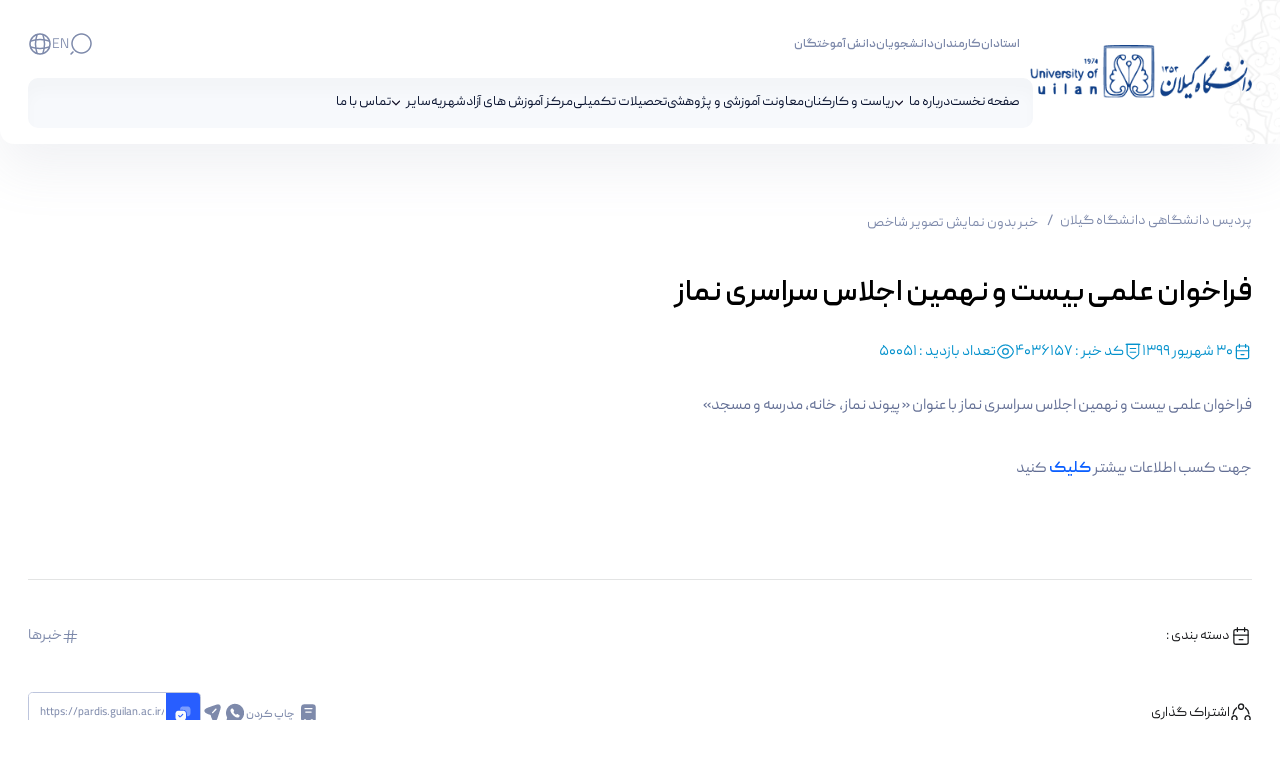

--- FILE ---
content_type: text/html;charset=UTF-8
request_url: https://pardis.guilan.ac.ir/fa/w/%D9%81%D8%B1%D8%A7%D8%AE%D9%88%D8%A7%D9%86-%D8%B9%D9%84%D9%85%DB%8C-%D8%A8%DB%8C%D8%B3%D8%AA-%D9%88-%D9%86%D9%87%D9%85%DB%8C%D9%86-%D8%A7%D8%AC%D9%84%D8%A7%D8%B3-%D8%B3%D8%B1%D8%A7%D8%B3%D8%B1%DB%8C-%D9%86%D9%85%D8%A7%D8%B2?redirect=%2Ffa%2Fw%2F%25D9%2581%25D8%25B1%25D8%25A7%25D8%25AE%25D9%2588%25D8%25A7%25D9%2586-%25D8%25AC%25D8%25B0%25D8%25A8-%25D9%2586%25DB%258C%25D8%25B1%25D9%2588%25DB%258C-%25D8%25A7%25D9%2585%25D8%25B1%25DB%258C%25D9%2587%3Fredirect%3D%252Ffa%252Fw%252F%2525D9%252582%2525D8%2525B1%2525D8%2525A7%2525D8%2525B1-%2525DA%2525AF%2525D8%2525B1%2525D9%252581%2525D8%2525AA%2525D9%252586-%2525D9%252585%2525D9%252582%2525D8%2525A7%2525D9%252584%2525D9%252587-%2525D8%2525AF%2525D8%2525A7%2525D9%252586%2525D8%2525B4-%2525D8%2525A2%2525D9%252585%2525D9%252588%2525D8%2525AE%2525D8%2525AA%2525D9%252587-%2525D9%2525BE%2525D8%2525B1%2525D8%2525AF%2525DB%25258C%2525D8%2525B3-%2525D8%2525AF%2525D8%2525A7%2525D9%252586%2525D8%2525B4%2525DA%2525AF%2525D8%2525A7%2525D9%252587%2525DB%25258C-%2525D8%2525AF%2525D8%2525B1-%2525D9%252585%2525DB%25258C%253Fredirect%253D%25252Ffa%25252Fw%25252F%252525D8%252525A2%252525D8%252525BA%252525D8%252525A7%252525D8%252525B2-%252525DA%252525AF%252525D8%252525A7%252525D9%25252585-%252525D8%252525AF%252525D9%25252588%252525D9%25252585-%252525D8%252525B7%252525D8%252525B1%252525D8%252525AD-%252525D8%252525B1%252525D8%252525AC%252525DB%2525258C%252525D8%252525B3%252525D8%252525AA%252525D8%252525B1%252525DB%2525258C-%252525D8%252525AF%252525D8%252525B3%252525D8%252525AA%252525DA%252525AF%252525D8%252525A7%252525D9%25252587-%252525D9%25252587%252525D8%252525A7%252525DB%2525258C-%252525D8%252525B3%252525DB%2525258C%252525D9%25252585-%252525DA%252525A9%252525D8%252525A7%252525D8%252525B1%252525D8%252525AA-%252525D8%252525AE%252525D9%25252588%252525D8%252525B1-%252525D8%252525A8
body_size: 178631
content:




































	
		
			<!DOCTYPE html>




























































<html class="rtl" dir="rtl" lang="fa-IR">

<head>
	<title>فراخوان علمی بیست و نهمین اجلاس سراسری نماز - پردیس دانشگاهی دانشگاه گیلان</title>

	<meta content="initial-scale=1.0, width=device-width" name="viewport" />

	<link rel="stylesheet" href="/o/fragment-css-web/fix.rtl.bugs.css" />

	<link href="https://pardis.guilan.ac.ir/o/guilan-theme/images/favicon.ico?v=1" rel="Shortcut Icon">






































<meta content="text/html; charset=UTF-8" http-equiv="content-type" />












<link data-senna-track="permanent" href="/o/frontend-theme-font-awesome-web/css/main.css" rel="stylesheet" type="text/css" />
<script data-senna-track="permanent" src="/combo?browserId=chrome&minifierType=js&languageId=fa_IR&b=7307&t=1762937182176&/o/frontend-js-jquery-web/jquery/jquery.min.js&/o/frontend-js-jquery-web/jquery/init.js&/o/frontend-js-jquery-web/jquery/ajax.js&/o/frontend-js-jquery-web/jquery/bootstrap.bundle.min.js&/o/frontend-js-jquery-web/jquery/collapsible_search.js&/o/frontend-js-jquery-web/jquery/fm.js&/o/frontend-js-jquery-web/jquery/form.js&/o/frontend-js-jquery-web/jquery/popper.min.js&/o/frontend-js-jquery-web/jquery/side_navigation.js" type="text/javascript"></script>
<link data-senna-track="temporary" href="https://pardis.guilan.ac.ir/fa/w/%D9%81%D8%B1%D8%A7%D8%AE%D9%88%D8%A7%D9%86-%D8%B9%D9%84%D9%85%DB%8C-%D8%A8%DB%8C%D8%B3%D8%AA-%D9%88-%D9%86%D9%87%D9%85%DB%8C%D9%86-%D8%A7%D8%AC%D9%84%D8%A7%D8%B3-%D8%B3%D8%B1%D8%A7%D8%B3%D8%B1%DB%8C-%D9%86%D9%85%D8%A7%D8%B2" rel="canonical" />
<link data-senna-track="temporary" href="https://pardis.guilan.ac.ir/fa/w/%D9%81%D8%B1%D8%A7%D8%AE%D9%88%D8%A7%D9%86-%D8%B9%D9%84%D9%85%DB%8C-%D8%A8%DB%8C%D8%B3%D8%AA-%D9%88-%D9%86%D9%87%D9%85%DB%8C%D9%86-%D8%A7%D8%AC%D9%84%D8%A7%D8%B3-%D8%B3%D8%B1%D8%A7%D8%B3%D8%B1%DB%8C-%D9%86%D9%85%D8%A7%D8%B2" hreflang="fa-IR" rel="alternate" />
<link data-senna-track="temporary" href="https://pardis.guilan.ac.ir/ar/w/%D9%81%D8%B1%D8%A7%D8%AE%D9%88%D8%A7%D9%86-%D8%B9%D9%84%D9%85%DB%8C-%D8%A8%DB%8C%D8%B3%D8%AA-%D9%88-%D9%86%D9%87%D9%85%DB%8C%D9%86-%D8%A7%D8%AC%D9%84%D8%A7%D8%B3-%D8%B3%D8%B1%D8%A7%D8%B3%D8%B1%DB%8C-%D9%86%D9%85%D8%A7%D8%B2" hreflang="ar-SA" rel="alternate" />
<link data-senna-track="temporary" href="https://pardis.guilan.ac.ir/en/w/%D9%81%D8%B1%D8%A7%D8%AE%D9%88%D8%A7%D9%86-%D8%B9%D9%84%D9%85%DB%8C-%D8%A8%DB%8C%D8%B3%D8%AA-%D9%88-%D9%86%D9%87%D9%85%DB%8C%D9%86-%D8%A7%D8%AC%D9%84%D8%A7%D8%B3-%D8%B3%D8%B1%D8%A7%D8%B3%D8%B1%DB%8C-%D9%86%D9%85%D8%A7%D8%B2" hreflang="en-US" rel="alternate" />
<link data-senna-track="temporary" href="https://pardis.guilan.ac.ir/w/%D9%81%D8%B1%D8%A7%D8%AE%D9%88%D8%A7%D9%86-%D8%B9%D9%84%D9%85%DB%8C-%D8%A8%DB%8C%D8%B3%D8%AA-%D9%88-%D9%86%D9%87%D9%85%DB%8C%D9%86-%D8%A7%D8%AC%D9%84%D8%A7%D8%B3-%D8%B3%D8%B1%D8%A7%D8%B3%D8%B1%DB%8C-%D9%86%D9%85%D8%A7%D8%B2" hreflang="x-default" rel="alternate" />

<meta property="og:locale" content="fa_IR">
<meta property="og:locale:alternate" content="fa_IR">
<meta property="og:locale:alternate" content="en_US">
<meta property="og:locale:alternate" content="ar_SA">
<meta property="og:site_name" content="پردیس دانشگاهی دانشگاه گیلان">
<meta property="og:title" content="فراخوان علمی بیست و نهمین اجلاس سراسری نماز">
<meta property="og:type" content="website">
<meta property="og:url" content="https://pardis.guilan.ac.ir/fa/w/%D9%81%D8%B1%D8%A7%D8%AE%D9%88%D8%A7%D9%86-%D8%B9%D9%84%D9%85%DB%8C-%D8%A8%DB%8C%D8%B3%D8%AA-%D9%88-%D9%86%D9%87%D9%85%DB%8C%D9%86-%D8%A7%D8%AC%D9%84%D8%A7%D8%B3-%D8%B3%D8%B1%D8%A7%D8%B3%D8%B1%DB%8C-%D9%86%D9%85%D8%A7%D8%B2">


<link href="https://pardis.guilan.ac.ir/o/guilan-theme/images/favicon.ico" rel="icon" />



<link class="lfr-css-file" data-senna-track="temporary" href="https://pardis.guilan.ac.ir/o/guilan-theme/css/clay.css?browserId=chrome&amp;themeId=guilan_WAR_guilantheme&amp;minifierType=css&amp;languageId=fa_IR&amp;b=7307&amp;t=1762937200000" id="liferayAUICSS" rel="stylesheet" type="text/css" />



<link data-senna-track="temporary" href="/o/frontend-css-web/main.css?browserId=chrome&amp;themeId=guilan_WAR_guilantheme&amp;minifierType=css&amp;languageId=fa_IR&amp;b=7307&amp;t=1762937152159" id="liferayPortalCSS" rel="stylesheet" type="text/css" />









	

	





	



	

		<link data-senna-track="temporary" href="/combo?browserId=chrome&amp;minifierType=&amp;themeId=guilan_WAR_guilantheme&amp;languageId=fa_IR&amp;b=7307&amp;com_liferay_portal_search_web_search_bar_portlet_SearchBarPortlet_INSTANCE_templateSearch:%2Fcss%2Fmain.css&amp;com_liferay_product_navigation_product_menu_web_portlet_ProductMenuPortlet:%2Fcss%2Fmain.css&amp;com_liferay_site_navigation_menu_web_portlet_SiteNavigationMenuPortlet_INSTANCE_main_navigation_menu1:%2Fcss%2Fmain.css&amp;t=1762937200000" id="b0533f3a" rel="stylesheet" type="text/css" />

	







<script data-senna-track="temporary" type="text/javascript">
	// <![CDATA[
		var Liferay = Liferay || {};

		Liferay.Browser = {
			acceptsGzip: function() {
				return true;
			},

			

			getMajorVersion: function() {
				return 131.0;
			},

			getRevision: function() {
				return '537.36';
			},
			getVersion: function() {
				return '131.0';
			},

			

			isAir: function() {
				return false;
			},
			isChrome: function() {
				return true;
			},
			isEdge: function() {
				return false;
			},
			isFirefox: function() {
				return false;
			},
			isGecko: function() {
				return true;
			},
			isIe: function() {
				return false;
			},
			isIphone: function() {
				return false;
			},
			isLinux: function() {
				return false;
			},
			isMac: function() {
				return true;
			},
			isMobile: function() {
				return false;
			},
			isMozilla: function() {
				return false;
			},
			isOpera: function() {
				return false;
			},
			isRtf: function() {
				return true;
			},
			isSafari: function() {
				return true;
			},
			isSun: function() {
				return false;
			},
			isWebKit: function() {
				return true;
			},
			isWindows: function() {
				return false;
			}
		};

		Liferay.Data = Liferay.Data || {};

		Liferay.Data.ICONS_INLINE_SVG = true;

		Liferay.Data.NAV_SELECTOR = '#navigation';

		Liferay.Data.NAV_SELECTOR_MOBILE = '#navigationCollapse';

		Liferay.Data.isCustomizationView = function() {
			return false;
		};

		Liferay.Data.notices = [
			

			
		];

		Liferay.PortletKeys = {
			DOCUMENT_LIBRARY: 'com_liferay_document_library_web_portlet_DLPortlet',
			DYNAMIC_DATA_MAPPING: 'com_liferay_dynamic_data_mapping_web_portlet_DDMPortlet',
			ITEM_SELECTOR: 'com_liferay_item_selector_web_portlet_ItemSelectorPortlet'
		};

		Liferay.PropsValues = {
			JAVASCRIPT_SINGLE_PAGE_APPLICATION_TIMEOUT: 0,
			NTLM_AUTH_ENABLED: false,
			UPLOAD_SERVLET_REQUEST_IMPL_MAX_SIZE: 1048576000000
		};

		Liferay.ThemeDisplay = {

			

			
				getLayoutId: function() {
					return '5';
				},

				

				getLayoutRelativeControlPanelURL: function() {
					return '/fa/group/pardis/~/control_panel/manage';
				},

				getLayoutRelativeURL: function() {
					return '/fa/w/%D9%81%D8%B1%D8%A7%D8%AE%D9%88%D8%A7%D9%86-%D8%B9%D9%84%D9%85%DB%8C-%D8%A8%DB%8C%D8%B3%D8%AA-%D9%88-%D9%86%D9%87%D9%85%DB%8C%D9%86-%D8%A7%D8%AC%D9%84%D8%A7%D8%B3-%D8%B3%D8%B1%D8%A7%D8%B3%D8%B1%DB%8C-%D9%86%D9%85%D8%A7%D8%B2';
				},
				getLayoutURL: function() {
					return 'https://pardis.guilan.ac.ir/fa/w/%D9%81%D8%B1%D8%A7%D8%AE%D9%88%D8%A7%D9%86-%D8%B9%D9%84%D9%85%DB%8C-%D8%A8%DB%8C%D8%B3%D8%AA-%D9%88-%D9%86%D9%87%D9%85%DB%8C%D9%86-%D8%A7%D8%AC%D9%84%D8%A7%D8%B3-%D8%B3%D8%B1%D8%A7%D8%B3%D8%B1%DB%8C-%D9%86%D9%85%D8%A7%D8%B2';
				},
				getParentLayoutId: function() {
					return '0';
				},
				isControlPanel: function() {
					return false;
				},
				isPrivateLayout: function() {
					return 'false';
				},
				isVirtualLayout: function() {
					return false;
				},
			

			getBCP47LanguageId: function() {
				return 'fa-IR';
			},
			getCanonicalURL: function() {

				

				return 'https\x3a\x2f\x2fpardis\x2eguilan\x2eac\x2eir\x2ffa\x2fw\x2f\x25D9\x2581\x25D8\x25B1\x25D8\x25A7\x25D8\x25AE\x25D9\x2588\x25D8\x25A7\x25D9\x2586-\x25D8\x25B9\x25D9\x2584\x25D9\x2585\x25DB\x258C-\x25D8\x25A8\x25DB\x258C\x25D8\x25B3\x25D8\x25AA-\x25D9\x2588-\x25D9\x2586\x25D9\x2587\x25D9\x2585\x25DB\x258C\x25D9\x2586-\x25D8\x25A7\x25D8\x25AC\x25D9\x2584\x25D8\x25A7\x25D8\x25B3-\x25D8\x25B3\x25D8\x25B1\x25D8\x25A7\x25D8\x25B3\x25D8\x25B1\x25DB\x258C-\x25D9\x2586\x25D9\x2585\x25D8\x25A7\x25D8\x25B2';
			},
			getCDNBaseURL: function() {
				return 'https://pardis.guilan.ac.ir';
			},
			getCDNDynamicResourcesHost: function() {
				return '';
			},
			getCDNHost: function() {
				return '';
			},
			getCompanyGroupId: function() {
				return '20123';
			},
			getCompanyId: function() {
				return '20097';
			},
			getDefaultLanguageId: function() {
				return 'fa_IR';
			},
			getDoAsUserIdEncoded: function() {
				return '';
			},
			getLanguageId: function() {
				return 'fa_IR';
			},
			getParentGroupId: function() {
				return '2004459';
			},
			getPathContext: function() {
				return '';
			},
			getPathImage: function() {
				return '/image';
			},
			getPathJavaScript: function() {
				return '/o/frontend-js-web';
			},
			getPathMain: function() {
				return '/fa/c';
			},
			getPathThemeImages: function() {
				return 'https://pardis.guilan.ac.ir/o/guilan-theme/images';
			},
			getPathThemeRoot: function() {
				return '/o/guilan-theme';
			},
			getPlid: function() {
				return '4188';
			},
			getPortalURL: function() {
				return 'https://pardis.guilan.ac.ir';
			},
			getScopeGroupId: function() {
				return '2004459';
			},
			getScopeGroupIdOrLiveGroupId: function() {
				return '2004459';
			},
			getSessionId: function() {
				return '';
			},
			getSiteAdminURL: function() {
				return 'https://pardis.guilan.ac.ir/group/pardis/~/control_panel/manage?p_p_lifecycle=0&p_p_state=maximized&p_p_mode=view';
			},
			getSiteGroupId: function() {
				return '2004459';
			},
			getURLControlPanel: function() {
				return '/fa/group/control_panel?refererPlid=4188';
			},
			getURLHome: function() {
				return 'https\x3a\x2f\x2fpardis\x2eguilan\x2eac\x2eir\x2fweb\x2fguest';
			},
			getUserEmailAddress: function() {
				return '';
			},
			getUserId: function() {
				return '20102';
			},
			getUserName: function() {
				return '';
			},
			isAddSessionIdToURL: function() {
				return false;
			},
			isImpersonated: function() {
				return false;
			},
			isSignedIn: function() {
				return false;
			},
			isStateExclusive: function() {
				return false;
			},
			isStateMaximized: function() {
				return false;
			},
			isStatePopUp: function() {
				return false;
			}
		};

		var themeDisplay = Liferay.ThemeDisplay;

		Liferay.AUI = {

			

			getAvailableLangPath: function() {
				return 'available_languages.jsp?browserId=chrome&themeId=guilan_WAR_guilantheme&colorSchemeId=01&minifierType=js&languageId=fa_IR&b=7307&t=1762942509735';
			},
			getCombine: function() {
				return true;
			},
			getComboPath: function() {
				return '/combo/?browserId=chrome&minifierType=&languageId=fa_IR&b=7307&t=1762937157903&';
			},
			getDateFormat: function() {
				return '%Y/%m/%d';
			},
			getEditorCKEditorPath: function() {
				return '/o/frontend-editor-ckeditor-web';
			},
			getFilter: function() {
				var filter = 'raw';

				
					
						filter = 'min';
					
					

				return filter;
			},
			getFilterConfig: function() {
				var instance = this;

				var filterConfig = null;

				if (!instance.getCombine()) {
					filterConfig = {
						replaceStr: '.js' + instance.getStaticResourceURLParams(),
						searchExp: '\\.js$'
					};
				}

				return filterConfig;
			},
			getJavaScriptRootPath: function() {
				return '/o/frontend-js-web';
			},
			getLangPath: function() {
				return 'aui_lang.jsp?browserId=chrome&themeId=guilan_WAR_guilantheme&colorSchemeId=01&minifierType=js&languageId=fa_IR&b=7307&t=1762937157903';
			},
			getPortletRootPath: function() {
				return '/html/portlet';
			},
			getStaticResourceURLParams: function() {
				return '?browserId=chrome&minifierType=&languageId=fa_IR&b=7307&t=1762937157903';
			}
		};

		Liferay.authToken = 'GUjDgZhJ';

		

		Liferay.currentURL = '\x2ffa\x2fw\x2f\x25D9\x2581\x25D8\x25B1\x25D8\x25A7\x25D8\x25AE\x25D9\x2588\x25D8\x25A7\x25D9\x2586-\x25D8\x25B9\x25D9\x2584\x25D9\x2585\x25DB\x258C-\x25D8\x25A8\x25DB\x258C\x25D8\x25B3\x25D8\x25AA-\x25D9\x2588-\x25D9\x2586\x25D9\x2587\x25D9\x2585\x25DB\x258C\x25D9\x2586-\x25D8\x25A7\x25D8\x25AC\x25D9\x2584\x25D8\x25A7\x25D8\x25B3-\x25D8\x25B3\x25D8\x25B1\x25D8\x25A7\x25D8\x25B3\x25D8\x25B1\x25DB\x258C-\x25D9\x2586\x25D9\x2585\x25D8\x25A7\x25D8\x25B2\x3fredirect\x3d\x252Ffa\x252Fw\x252F\x2525D9\x252581\x2525D8\x2525B1\x2525D8\x2525A7\x2525D8\x2525AE\x2525D9\x252588\x2525D8\x2525A7\x2525D9\x252586-\x2525D8\x2525AC\x2525D8\x2525B0\x2525D8\x2525A8-\x2525D9\x252586\x2525DB\x25258C\x2525D8\x2525B1\x2525D9\x252588\x2525DB\x25258C-\x2525D8\x2525A7\x2525D9\x252585\x2525D8\x2525B1\x2525DB\x25258C\x2525D9\x252587\x253Fredirect\x253D\x25252Ffa\x25252Fw\x25252F\x252525D9\x25252582\x252525D8\x252525B1\x252525D8\x252525A7\x252525D8\x252525B1-\x252525DA\x252525AF\x252525D8\x252525B1\x252525D9\x25252581\x252525D8\x252525AA\x252525D9\x25252586-\x252525D9\x25252585\x252525D9\x25252582\x252525D8\x252525A7\x252525D9\x25252584\x252525D9\x25252587-\x252525D8\x252525AF\x252525D8\x252525A7\x252525D9\x25252586\x252525D8\x252525B4-\x252525D8\x252525A2\x252525D9\x25252585\x252525D9\x25252588\x252525D8\x252525AE\x252525D8\x252525AA\x252525D9\x25252587-\x252525D9\x252525BE\x252525D8\x252525B1\x252525D8\x252525AF\x252525DB\x2525258C\x252525D8\x252525B3-\x252525D8\x252525AF\x252525D8\x252525A7\x252525D9\x25252586\x252525D8\x252525B4\x252525DA\x252525AF\x252525D8\x252525A7\x252525D9\x25252587\x252525DB\x2525258C-\x252525D8\x252525AF\x252525D8\x252525B1-\x252525D9\x25252585\x252525DB\x2525258C\x25253Fredirect\x25253D\x2525252Ffa\x2525252Fw\x2525252F\x25252525D8\x25252525A2\x25252525D8\x25252525BA\x25252525D8\x25252525A7\x25252525D8\x25252525B2-\x25252525DA\x25252525AF\x25252525D8\x25252525A7\x25252525D9\x2525252585-\x25252525D8\x25252525AF\x25252525D9\x2525252588\x25252525D9\x2525252585-\x25252525D8\x25252525B7\x25252525D8\x25252525B1\x25252525D8\x25252525AD-\x25252525D8\x25252525B1\x25252525D8\x25252525AC\x25252525DB\x252525258C\x25252525D8\x25252525B3\x25252525D8\x25252525AA\x25252525D8\x25252525B1\x25252525DB\x252525258C-\x25252525D8\x25252525AF\x25252525D8\x25252525B3\x25252525D8\x25252525AA\x25252525DA\x25252525AF\x25252525D8\x25252525A7\x25252525D9\x2525252587-\x25252525D9\x2525252587\x25252525D8\x25252525A7\x25252525DB\x252525258C-\x25252525D8\x25252525B3\x25252525DB\x252525258C\x25252525D9\x2525252585-\x25252525DA\x25252525A9\x25252525D8\x25252525A7\x25252525D8\x25252525B1\x25252525D8\x25252525AA-\x25252525D8\x25252525AE\x25252525D9\x2525252588\x25252525D8\x25252525B1-\x25252525D8\x25252525A8';
		Liferay.currentURLEncoded = '\x252Ffa\x252Fw\x252F\x2525D9\x252581\x2525D8\x2525B1\x2525D8\x2525A7\x2525D8\x2525AE\x2525D9\x252588\x2525D8\x2525A7\x2525D9\x252586-\x2525D8\x2525B9\x2525D9\x252584\x2525D9\x252585\x2525DB\x25258C-\x2525D8\x2525A8\x2525DB\x25258C\x2525D8\x2525B3\x2525D8\x2525AA-\x2525D9\x252588-\x2525D9\x252586\x2525D9\x252587\x2525D9\x252585\x2525DB\x25258C\x2525D9\x252586-\x2525D8\x2525A7\x2525D8\x2525AC\x2525D9\x252584\x2525D8\x2525A7\x2525D8\x2525B3-\x2525D8\x2525B3\x2525D8\x2525B1\x2525D8\x2525A7\x2525D8\x2525B3\x2525D8\x2525B1\x2525DB\x25258C-\x2525D9\x252586\x2525D9\x252585\x2525D8\x2525A7\x2525D8\x2525B2\x253Fredirect\x253D\x25252Ffa\x25252Fw\x25252F\x252525D9\x25252581\x252525D8\x252525B1\x252525D8\x252525A7\x252525D8\x252525AE\x252525D9\x25252588\x252525D8\x252525A7\x252525D9\x25252586-\x252525D8\x252525AC\x252525D8\x252525B0\x252525D8\x252525A8-\x252525D9\x25252586\x252525DB\x2525258C\x252525D8\x252525B1\x252525D9\x25252588\x252525DB\x2525258C-\x252525D8\x252525A7\x252525D9\x25252585\x252525D8\x252525B1\x252525DB\x2525258C\x252525D9\x25252587\x25253Fredirect\x25253D\x2525252Ffa\x2525252Fw\x2525252F\x25252525D9\x2525252582\x25252525D8\x25252525B1\x25252525D8\x25252525A7\x25252525D8\x25252525B1-\x25252525DA\x25252525AF\x25252525D8\x25252525B1\x25252525D9\x2525252581\x25252525D8\x25252525AA\x25252525D9\x2525252586-\x25252525D9\x2525252585\x25252525D9\x2525252582\x25252525D8\x25252525A7\x25252525D9\x2525252584\x25252525D9\x2525252587-\x25252525D8\x25252525AF\x25252525D8\x25252525A7\x25252525D9\x2525252586\x25252525D8\x25252525B4-\x25252525D8\x25252525A2\x25252525D9\x2525252585\x25252525D9\x2525252588\x25252525D8\x25252525AE\x25252525D8\x25252525AA\x25252525D9\x2525252587-\x25252525D9\x25252525BE\x25252525D8\x25252525B1\x25252525D8\x25252525AF\x25252525DB\x252525258C\x25252525D8\x25252525B3-\x25252525D8\x25252525AF\x25252525D8\x25252525A7\x25252525D9\x2525252586\x25252525D8\x25252525B4\x25252525DA\x25252525AF\x25252525D8\x25252525A7\x25252525D9\x2525252587\x25252525DB\x252525258C-\x25252525D8\x25252525AF\x25252525D8\x25252525B1-\x25252525D9\x2525252585\x25252525DB\x252525258C\x2525253Fredirect\x2525253D\x252525252Ffa\x252525252Fw\x252525252F\x2525252525D8\x2525252525A2\x2525252525D8\x2525252525BA\x2525252525D8\x2525252525A7\x2525252525D8\x2525252525B2-\x2525252525DA\x2525252525AF\x2525252525D8\x2525252525A7\x2525252525D9\x252525252585-\x2525252525D8\x2525252525AF\x2525252525D9\x252525252588\x2525252525D9\x252525252585-\x2525252525D8\x2525252525B7\x2525252525D8\x2525252525B1\x2525252525D8\x2525252525AD-\x2525252525D8\x2525252525B1\x2525252525D8\x2525252525AC\x2525252525DB\x25252525258C\x2525252525D8\x2525252525B3\x2525252525D8\x2525252525AA\x2525252525D8\x2525252525B1\x2525252525DB\x25252525258C-\x2525252525D8\x2525252525AF\x2525252525D8\x2525252525B3\x2525252525D8\x2525252525AA\x2525252525DA\x2525252525AF\x2525252525D8\x2525252525A7\x2525252525D9\x252525252587-\x2525252525D9\x252525252587\x2525252525D8\x2525252525A7\x2525252525DB\x25252525258C-\x2525252525D8\x2525252525B3\x2525252525DB\x25252525258C\x2525252525D9\x252525252585-\x2525252525DA\x2525252525A9\x2525252525D8\x2525252525A7\x2525252525D8\x2525252525B1\x2525252525D8\x2525252525AA-\x2525252525D8\x2525252525AE\x2525252525D9\x252525252588\x2525252525D8\x2525252525B1-\x2525252525D8\x2525252525A8';
	// ]]>
</script>

<script src="/o/js_loader_config?t=1762937181980" type="text/javascript"></script>
<script data-senna-track="permanent" src="/combo?browserId=chrome&minifierType=js&languageId=fa_IR&b=7307&t=1762937160324&/o/frontend-js-aui-web/aui/aui/aui.js&/o/frontend-js-aui-web/liferay/modules.js&/o/frontend-js-aui-web/liferay/aui_sandbox.js&/o/frontend-js-aui-web/aui/attribute-base/attribute-base.js&/o/frontend-js-aui-web/aui/attribute-complex/attribute-complex.js&/o/frontend-js-aui-web/aui/attribute-core/attribute-core.js&/o/frontend-js-aui-web/aui/attribute-observable/attribute-observable.js&/o/frontend-js-aui-web/aui/attribute-extras/attribute-extras.js&/o/frontend-js-aui-web/aui/event-custom-base/event-custom-base.js&/o/frontend-js-aui-web/aui/event-custom-complex/event-custom-complex.js&/o/frontend-js-aui-web/aui/oop/oop.js&/o/frontend-js-aui-web/aui/aui-base-lang/aui-base-lang.js&/o/frontend-js-aui-web/liferay/dependency.js&/o/frontend-js-aui-web/liferay/util.js&/o/frontend-js-web/loader/config.js&/o/frontend-js-web/loader/loader.js&/o/frontend-js-web/liferay/dom_task_runner.js&/o/frontend-js-web/liferay/events.js&/o/frontend-js-web/liferay/lazy_load.js&/o/frontend-js-web/liferay/liferay.js&/o/frontend-js-web/liferay/global.bundle.js&/o/frontend-js-web/liferay/portlet.js&/o/frontend-js-web/liferay/workflow.js" type="text/javascript"></script>




	

	<script data-senna-track="temporary" src="/o/js_bundle_config?t=1762937202270" type="text/javascript"></script>


<script data-senna-track="temporary" type="text/javascript">
	// <![CDATA[
		
			
				
		

		

		
	// ]]>
</script>





	
		

			

			
		
		



	
		

			

			
		
	












	

	





	



	



















<link class="lfr-css-file" data-senna-track="temporary" href="https://pardis.guilan.ac.ir/o/guilan-theme/css/main.css?browserId=chrome&amp;themeId=guilan_WAR_guilantheme&amp;minifierType=css&amp;languageId=fa_IR&amp;b=7307&amp;t=1762937200000" id="liferayThemeCSS" rel="stylesheet" type="text/css" />








	<style data-senna-track="temporary" type="text/css">

		

			

		

			

		

			

		

			

		

			

		

			

		

	</style>


<link href="/o/commerce-frontend-js/styles/main.css" rel="stylesheet" type="text/css" /><style data-senna-track="temporary" type="text/css">
</style>
<script type="text/javascript">
// <![CDATA[
Liferay.SPA = Liferay.SPA || {};
Liferay.SPA.cacheExpirationTime = -1;
Liferay.SPA.clearScreensCache = true;
Liferay.SPA.debugEnabled = false;
Liferay.SPA.excludedPaths = ["/c/document_library","/documents","/image"];
Liferay.SPA.loginRedirect = '';
Liferay.SPA.navigationExceptionSelectors = ':not([target="_blank"]):not([data-senna-off]):not([data-resource-href]):not([data-cke-saved-href]):not([data-cke-saved-href])';
Liferay.SPA.requestTimeout = 0;
Liferay.SPA.userNotification = {
	message: 'درخواست شما در حال انجام می باشد. لطفا شکیبا باشید.',
	timeout: 30000,
	title: ''
};
// ]]>
</script><script type="text/javascript">
// <![CDATA[
Liferay.Loader.require('frontend-js-spa-web@4.0.33/liferay/init.es', function(frontendJsSpaWeb4033LiferayInitEs) {
try {
(function() {
var frontendJsSpaWebLiferayInitEs = frontendJsSpaWeb4033LiferayInitEs;
frontendJsSpaWebLiferayInitEs.default.init(
	function(app) {
		app.setPortletsBlacklist({"com_liferay_site_navigation_directory_web_portlet_SitesDirectoryPortlet":true,"com_liferay_nested_portlets_web_portlet_NestedPortletsPortlet":true,"com_liferay_login_web_portlet_LoginPortlet":true,"com_liferay_login_web_portlet_FastLoginPortlet":true});
		app.setValidStatusCodes([221,490,494,499,491,492,493,495,220]);
	}
);
})();
} catch (err) {
	console.error(err);
}
});
// ]]>
</script><link data-senna-track="permanent" href="https://pardis.guilan.ac.ir/combo?browserId=chrome&minifierType=css&languageId=fa_IR&b=7307&t=1762937159929&/o/-c-theme-contributor/css/-c.css&/o/frontend-admin-theme-contributor/css/main.css" rel="stylesheet" type = "text/css" />
<script data-senna-track="permanent" src="https://pardis.guilan.ac.ir/combo?browserId=chrome&minifierType=js&languageId=fa_IR&b=7307&t=1762937159929&/o/-c-theme-contributor/js/-c.js&/o/frontend-admin-theme-contributor/js/main.js" type = "text/javascript"></script>




















<script data-senna-track="temporary" type="text/javascript">
	if (window.Analytics) {
		window._com_liferay_document_library_analytics_isViewFileEntry = false;
	}
</script>













<script type="text/javascript">
// <![CDATA[
Liferay.on(
	'ddmFieldBlur', function(event) {
		if (window.Analytics) {
			Analytics.send(
				'fieldBlurred',
				'Form',
				{
					fieldName: event.fieldName,
					focusDuration: event.focusDuration,
					formId: event.formId,
					page: event.page
				}
			);
		}
	}
);

Liferay.on(
	'ddmFieldFocus', function(event) {
		if (window.Analytics) {
			Analytics.send(
				'fieldFocused',
				'Form',
				{
					fieldName: event.fieldName,
					formId: event.formId,
					page: event.page
				}
			);
		}
	}
);

Liferay.on(
	'ddmFormPageShow', function(event) {
		if (window.Analytics) {
			Analytics.send(
				'pageViewed',
				'Form',
				{
					formId: event.formId,
					page: event.page,
					title: event.title
				}
			);
		}
	}
);

Liferay.on(
	'ddmFormSubmit', function(event) {
		if (window.Analytics) {
			Analytics.send(
				'formSubmitted',
				'Form',
				{
					formId: event.formId
				}
			);
		}
	}
);

Liferay.on(
	'ddmFormView', function(event) {
		if (window.Analytics) {
			Analytics.send(
				'formViewed',
				'Form',
				{
					formId: event.formId,
					title: event.title
				}
			);
		}
	}
);
// ]]>
</script>

</head>

<body class="chrome controls-visible  yui3-skin-sam signed-out public-page organization-site">


















































	<nav aria-label="لینک‌های سریع" class="quick-access-nav" id="ushm_quickAccessNav">
		<h1 class="hide-accessible">پیمایش</h1>

		<ul>
			
				<li><a href="#main-content">صرف‌نظر از محتوا</a></li>
			

			
		</ul>
	</nav>




















































































<div class="guilan-theme public asset_display" id="wrapper">

	<script src="https://pardis.guilan.ac.ir/o/guilan-theme/js/moment.min.js"></script>
	<script src="https://pardis.guilan.ac.ir/o/guilan-theme/js/swiper-bundle.min.js"></script>
	<script>
		window.siteDefaultUrl = "https://pardis.guilan.ac.ir/fa";
		window.typeOfTheme = "public";
	</script>




		<div class="gu-nav">
			<div class="sidebar" id="gu-nav">
				<div class="main-box">

							<div class="logo-wrapper" id="logo-wrapper">
    <a href="https://guilan.ac.ir/" id="navbar-link-1">
        <img class="type-1" src="/documents/20123/0/navbar-logo+%283%29.png/fddf757d-19b1-5e8b-5ae3-dc682c46657a?t=1762337089458" alt="" />
        <img class="type-2" src="/documents/20123/0/navbar-logo+%281%29.png/56ca2ec6-71e3-b4e0-d450-b67f1f4f6ade?t=1676654398552" alt="" />
    </a>
    <div>
        <a href="https://guilan.ac.ir/" id="navbar-link-2">
            <picture data-fileentryid="1671869"><source media="(max-width:195px)" srcset="/o/adaptive-media/image/1671869/Preview-1000x0/navbar-logo+%282%29.png?t=1676654405001" /><source media="(max-width:195px) and (min-width:195px)" srcset="/o/adaptive-media/image/1671869/Thumbnail-300x300/navbar-logo+%282%29.png?t=1676654405001" /><img src="/documents/20123/0/navbar-logo+%282%29.png/8ebc7ec5-7849-43c9-211a-fe841dbaa255?t=1676654405001" /></picture>
        </a>
        <a class="text" id="navbar-link-3">دانشگاه گیلان</a>
    </div>
</div>

<script>

var logoWrapper = document.querySelector("#logo-wrapper") ;

//var navbarLink1 = logoWrapper.querySelector("#navbar-link-1");
//var navbarLink2 = logoWrapper.querySelector("#navbar-link-2");
var navbarLink3 = logoWrapper.querySelector("#navbar-link-3");

//navbarLink1.setAttribute("href",siteDefaultUrl);
//navbarLink2.setAttribute("href",siteDefaultUrl);
navbarLink3.setAttribute("href",siteDefaultUrl);

logoWrapper.setAttribute("id","");

</script>
					<div class="links-wr"></div>
				</div>
				<div class="close-box" data-toggler="toggle" href="#gu-nav"></div>
			</div>
			<div class="container">
				<div class="main-box">
					<div class="left-section">
						<svg class="menu-icon" data-toggler="toggle" href="#gu-nav">
							<use href="https://pardis.guilan.ac.ir/o/guilan-theme/images/gu-icons.svg#menu"></use>
						</svg>

								<div class="logo-wrapper" id="logo-wrapper">
    <a href="https://guilan.ac.ir/" id="navbar-link-1">
        <img class="type-1" src="/documents/20123/0/navbar-logo+%283%29.png/fddf757d-19b1-5e8b-5ae3-dc682c46657a?t=1762337089458" alt="" />
        <img class="type-2" src="/documents/20123/0/navbar-logo+%281%29.png/56ca2ec6-71e3-b4e0-d450-b67f1f4f6ade?t=1676654398552" alt="" />
    </a>
    <div>
        <a href="https://guilan.ac.ir/" id="navbar-link-2">
            <picture data-fileentryid="1671869"><source media="(max-width:195px)" srcset="/o/adaptive-media/image/1671869/Preview-1000x0/navbar-logo+%282%29.png?t=1676654405001" /><source media="(max-width:195px) and (min-width:195px)" srcset="/o/adaptive-media/image/1671869/Thumbnail-300x300/navbar-logo+%282%29.png?t=1676654405001" /><img src="/documents/20123/0/navbar-logo+%282%29.png/8ebc7ec5-7849-43c9-211a-fe841dbaa255?t=1676654405001" /></picture>
        </a>
        <a class="text" id="navbar-link-3">دانشگاه گیلان</a>
    </div>
</div>

<script>

var logoWrapper = document.querySelector("#logo-wrapper") ;

//var navbarLink1 = logoWrapper.querySelector("#navbar-link-1");
//var navbarLink2 = logoWrapper.querySelector("#navbar-link-2");
var navbarLink3 = logoWrapper.querySelector("#navbar-link-3");

//navbarLink1.setAttribute("href",siteDefaultUrl);
//navbarLink2.setAttribute("href",siteDefaultUrl);
navbarLink3.setAttribute("href",siteDefaultUrl);

logoWrapper.setAttribute("id","");

</script>
					</div>

					<div class="right-section">
						<div>
							<div class="other-links">








































	

	<div class="portlet-boundary portlet-boundary_com_liferay_site_navigation_menu_web_portlet_SiteNavigationMenuPortlet_  portlet-static portlet-static-end portlet-barebone portlet-navigation " id="p_p_id_com_liferay_site_navigation_menu_web_portlet_SiteNavigationMenuPortlet_INSTANCE_main_navigation_menu1_">
		<span id="p_com_liferay_site_navigation_menu_web_portlet_SiteNavigationMenuPortlet_INSTANCE_main_navigation_menu1"></span>




	

	
		
			






































	
		
<section class="portlet custom-portlet" id="portlet_com_liferay_site_navigation_menu_web_portlet_SiteNavigationMenuPortlet_INSTANCE_main_navigation_menu1">


	<div class="portlet-content">

		<div class="autofit-float autofit-row portlet-header">
			<div class="autofit-col autofit-col-expand">
				<h2 class="portlet-title-text">منوی پیمایش</h2>
			</div>

			<div class="autofit-col autofit-col-end">
				<div class="autofit-section">
				</div>
			</div>
		</div>

		
			<div class=" portlet-content-container">
				


	<div class="portlet-body">



	
		
			
				
					



















































	

				

				
					
						


	

		




















	

		

		
			
				<ul class="other-links-ul">
	
		<li>
			<a  href="https://guilan.ac.ir/%D9%87%DB%8C%D8%A7%D8%AA-%D8%B9%D9%84%D9%85%DB%8C">
				استادان
			</a>
		</li>
		

		<li>
			<a  href="https://guilan.ac.ir/%DA%A9%D8%A7%D8%B1%D9%85%D9%86%D8%AF%D8%A7%D9%86">
				کارمندان
			</a>
		</li>
		

		<li>
			<a  href="https://guilan.ac.ir/%D8%AF%D8%A7%D9%86%D8%B4%D8%AC%D9%88%DB%8C%D8%A7%D9%86">
				دانشجویان
			</a>
		</li>
		

		<li>
			<a  href="https://guilan.ac.ir/%D8%AF%D8%A7%D9%86%D8%B4-%D8%A7%D9%85%D9%88%D8%AE%D8%AA%DA%AF%D8%A7%D9%86">
				دانش آموختگان
			</a>
		</li>
		
</ul>
			
			
		
	
	
	
	


	
	
					
				
			
		
	
	


	</div>

			</div>
		
	</div>
</section>
	

		
		







	</div>






							</div>
							<div class="tools">
								<div class="parent-search">
									<div class="parent-liferay-search">
										<div class="liferay-search">
											<svg>
												<use href="https://pardis.guilan.ac.ir/o/guilan-theme/images/gu-icons.svg#search"></use>
											</svg>
										</div>
									</div>
								</div>
								<div class="lang">
									<section class="portlet">
										<div class=" portlet-content-container">
											<div class="portlet-body">
													<a href="en.guilan.ac.ir" class="language-entry-short-text"
													   lang="en-US">En</a>
											</div>
										</div>
									</section>

									<svg>
										<use href="https://pardis.guilan.ac.ir/o/guilan-theme/images/gu-icons.svg#global"></use>
									</svg>
								</div>
							</div>
						</div>
						<div>
<ul class="menu-links">
	



			<li class="link  ">
				<div class="parent-title">
					<a  href="https://pardis.guilan.ac.ir/fa/home"   >صفحه نخست</a>
				</div>
			</li>








			<li class="link has-normal-menu ">

				<div class="parent-title">
					<svg class="icon-down" data-size-enable="1200" data-toggler="toggle" href="#sub-menu-15">
						<use href="https://pardis.guilan.ac.ir/o/guilan-theme/images/gu-icons.svg#down"></use>
					</svg>

					<a
							href="javascript:void(0);"

						
					>
						درباره ما
					</a>
				</div>

				<div class="sub-menu-wr js-toggler" id="sub-menu-15">
					<div class="white-box">


						<ul class="sub-menu">


								<li>
										<div class="parent-title"><a  href="https://pardis.guilan.ac.ir/fa/%D9%85%D8%B9%D8%B1%D9%81%DB%8C-%D9%BE%D8%B1%D8%AF%DB%8C%D8%B3-%D8%AF%D8%A7%D9%86%D8%B4%DA%AF%D8%A7%D9%87%DB%8C"   >معرفی پردیس دانشگاهی</a></div>
								</li>



								<li>
										<div class="parent-title"><a  href="https://pardis.guilan.ac.ir/fa/%D9%85%D8%AF%DB%8C%D8%B1%DB%8C%D8%AA-%D9%BE%D8%B1%D8%AF%DB%8C%D8%B3-%D8%AF%D8%A7%D9%86%D8%B4%DA%AF%D8%A7%D9%87%DB%8C"   >مدیریت پردیس دانشگاهی</a></div>
								</li>

						</ul>
					</div>
				</div>
			</li>




			<li class="link  ">
				<div class="parent-title">
					<a  href="https://pardis.guilan.ac.ir/fa/%D8%B1%DB%8C%D8%A7%D8%B3%D8%AA-%D9%88-%DA%A9%D8%A7%D8%B1%DA%A9%D9%86%D8%A7%D9%86"   >ریاست و کارکنان</a>
				</div>
			</li>




			<li class="link  ">
				<div class="parent-title">
					<a  href="https://pardis.guilan.ac.ir/fa/%D9%85%D8%B9%D8%A7%D9%88%D9%86%D8%AA-%D8%A7%D9%85%D9%88%D8%B2%D8%B4-%D9%88-%D9%BE%DA%98%D9%88%D9%87%D8%B4%DB%8C"   >معاونت آموزشی و پژوهشی</a>
				</div>
			</li>




			<li class="link  ">
				<div class="parent-title">
					<a  href="https://pardis.guilan.ac.ir/fa/%D8%AA%D8%AD%D8%B5%DB%8C%D9%84%D8%A7%D8%AA-%D8%AA%DA%A9%D9%85%DB%8C%D9%84%DB%8C"   >تحصیلات تکمیلی</a>
				</div>
			</li>




			<li class="link  ">
				<div class="parent-title">
					<a  href="https://tr.guilan.ac.ir/"   >مرکز آموزش های آزاد</a>
				</div>
			</li>




			<li class="link  ">
				<div class="parent-title">
					<a  href="https://pardis.guilan.ac.ir/fa/%D8%B4%D9%87%D8%B1%DB%8C%D9%87"   >شهریه</a>
				</div>
			</li>








			<li class="link has-normal-menu ">

				<div class="parent-title">
					<svg class="icon-down" data-size-enable="1200" data-toggler="toggle" href="#sub-menu-36">
						<use href="https://pardis.guilan.ac.ir/o/guilan-theme/images/gu-icons.svg#down"></use>
					</svg>

					<a
							href="javascript:void(0);"

						
					>
						سایر
					</a>
				</div>

				<div class="sub-menu-wr js-toggler" id="sub-menu-36">
					<div class="white-box">


						<ul class="sub-menu">


								<li>
										<div class="parent-title"><a  href="https://pardis.guilan.ac.ir/fa/%D8%AA%D8%B5%D8%A7%D9%88%DB%8C%D8%B1-%D9%87%D9%81%D8%AA%D9%87-%D9%BE%DA%98%D9%88%D9%87%D8%B4-%D9%BE%D8%B1%D8%AF%DB%8C%D8%B3"   >تصاویر هفته پژوهش پردیس</a></div>
								</li>

						</ul>
					</div>
				</div>
			</li>




			<li class="link  ">
				<div class="parent-title">
					<a  href="https://pardis.guilan.ac.ir/fa/%D8%AA%D9%85%D8%A7%D8%B3-%D8%A8%D8%A7-%D9%85%D8%A7"   >تماس با ما</a>
				</div>
			</li>
</ul>						</div>
					</div>
				</div>
			</div>
		</div>

		<script src="https://pardis.guilan.ac.ir/o/guilan-theme/js/handel-menu.js?v=1"></script>




	<div class="">
		<section class="main-content-class" id="content">

































	

		


















	
	

		

		
			
		

		
			
			
				<div class="layout-content portlet-layout" id="main-content" role="main">
					

























	

	<div class="">

				

				

					

					

						

						<div class=" mb-lg-0 ml-lg-0 mr-lg-0 mt-lg-0 pb-lg-0 pl-lg-0 pr-lg-0 pt-lg-0" style="box-sizing: border-box;border-style: solid; border-width: 0px;opacity: 1.0;">
							

































<div id="ShortURL-top" class="journal-short-url d-none"><svg aria-hidden="true" class="lexicon-icon lexicon-icon-add-column">
<use xlink:href="https://pardis.guilan.ac.ir/o/guilan-theme/images/lexicon/icons.svg#link"/> </svg><input readonly="true" type="text" value="https://pardis.guilan.ac.ir/fa/article/4036157" onclick="selectAndCopy(this);" /> </div>




<div class="journal-content-article " data-analytics-asset-id="4036157" data-analytics-asset-title="فراخوان علمی بیست و نهمین اجلاس سراسری نماز" data-analytics-asset-type="web-content">
	

	



<!--publish view Count-->




<div class="display-content">
    <div class="container">
        

        <div class="breadcrumb-wrapper hidden-in-print-mode">








































	

	<div class="portlet-boundary portlet-boundary_com_liferay_site_navigation_breadcrumb_web_portlet_SiteNavigationBreadcrumbPortlet_  portlet-static portlet-static-end portlet-decorate portlet-breadcrumb " id="p_p_id_com_liferay_site_navigation_breadcrumb_web_portlet_SiteNavigationBreadcrumbPortlet_">
		<span id="p_com_liferay_site_navigation_breadcrumb_web_portlet_SiteNavigationBreadcrumbPortlet"></span>




	

	
		
			






































	
		
<section class="portlet custom-portlet" id="portlet_com_liferay_site_navigation_breadcrumb_web_portlet_SiteNavigationBreadcrumbPortlet">

	<div class="portlet-content">

		<div class="autofit-float autofit-row portlet-header">
			<div class="autofit-col autofit-col-expand">
				<h2 class="portlet-title-text">وب نما</h2>
			</div>

			<div class="autofit-col autofit-col-end">
				<div class="autofit-section">
				</div>
			</div>
		</div>

		
			<div class=" portlet-content-container">
				


	<div class="portlet-body">



	
		
			
				
					



















































	

				

				
					
						


	

		































































<nav aria-label="وب نما" id="_com_liferay_site_navigation_breadcrumb_web_portlet_SiteNavigationBreadcrumbPortlet_breadcrumbs-defaultScreen">
	

		

			<ol class="breadcrumb">
			<li class="breadcrumb-item">
					<a class="breadcrumb-link" href="https://pardis.guilan.ac.ir/fa" title="پردیس دانشگاهی دانشگاه گیلان">
						<span class="breadcrumb-text-truncate">پردیس دانشگاهی دانشگاه گیلان</span>
					</a>
			</li>
			<li class="breadcrumb-item">
					<span class="active breadcrumb-text-truncate">خبر بدون نمایش تصویر شاخص</span>
			</li>
	</ol>

	
</nav>

	
	
					
				
			
		
	
	


	</div>

			</div>
		
	</div>
</section>
	

		
		







	</div>






        </div>

        <h6 class="sub-title"></h6>

        <h4 class="title">فراخوان علمی بیست و نهمین اجلاس سراسری نماز</h4>

        <div class="details">
            <div class="date">
                <svg>
                    <use href="https://pardis.guilan.ac.ir/o/guilan-theme/images/gu-icons.svg#calendar-minus"></use>
                </svg>
                <span class="js-date" data-date="20 09 2020 ?? DD MM YYYY ?? DD MMMM YYYY" >20 09 2020</span>
            </div>
            <div class="code">
                <svg>
                    <use href="https://pardis.guilan.ac.ir/o/guilan-theme/images/gu-icons.svg#bill"></use>
                </svg>
                <span>کد خبر : 4036157</span>
            </div>
            <div class="visitors">
                <svg>
                    <use href="https://pardis.guilan.ac.ir/o/guilan-theme/images/gu-icons.svg#eye"></use>
                </svg>
                <span>تعداد بازدید : 50051</span>
            </div>
        </div>

        <div class="article-content">
            <p> <span dir="RTL">فراخوان علمی بیست و نهمین اجلاس سراسری نماز با عنوان « پیوند نماز، خانه، مدرسه و مسجد</span>»</p> <p> <span dir="RTL">جهت کسب اطلاعات بیشتر</span><a  href="/documents/2004459/0/%D9%86%D9%85%D8%A7%D8%B2/75ff316e-39a1-8876-5e10-807c0db1bfb5?t=1686767284488&download=true"><strong><span dir="RTL"> کلیک </span></strong></a><span dir="RTL">کنید</span></p> <p> &nbsp;</p>
        </div>
        
        
        
        

        <hr />
        
            <div class="categories">
                <div class="title">
                    <svg>
                        <use href="https://pardis.guilan.ac.ir/o/guilan-theme/images/gu-icons.svg#calendar-minus"></use>
                    </svg>
                    <span>دسته بندی :</span>
                </div>
                <div class="items">
                        <div>
                            <svg>
                                <use href="https://pardis.guilan.ac.ir/o/guilan-theme/images/gu-icons.svg#hashtag"></use>
                            </svg>
                            <span>خبرها</span>
                        </div>
                </div>
            </div>

        <div class="share">
            <div class="title">
                <svg>
                    <use href="https://pardis.guilan.ac.ir/o/guilan-theme/images/gu-icons.svg#share"></use>
                </svg>
                <span>اشتراک گذاری</span>
            </div>

            <ul class="d-flex p-0">
                <li>
                    <div onclick="window.print();">
                        <svg>
                            <use href="https://pardis.guilan.ac.ir/o/guilan-theme/images/gu-icons.svg#receipt"></use>
                        </svg>
                        <span>چاپ کردن</span>
                    </div>
                </li>
                <li>
                    <a onclick="window.location.replace('https://web.whatsapp.com/send?text=hello')">
                        <svg>
                            <use href="https://pardis.guilan.ac.ir/o/guilan-theme/images/gu-icons.svg#whatsapp"></use>
                        </svg>
                    </a>
                </li>
                <li>
                    <a
                        onclick="window.location.replace('https://telegram.me/share/url?url='+window.shortURL+'&text=فراخوان علمی بیست و نهمین اجلاس سراسری نماز')"
                    >
                        <svg>
                            <use href="https://pardis.guilan.ac.ir/o/guilan-theme/images/gu-icons.svg#send"></use>
                        </svg>
                    </a>
                </li>
            </ul>

            <div class="short-link" onclick="myFunction()" onmouseout="outFunc()">
                <div class="input-wr">
                    <div class="icon">
                        <svg>
                            <use href="https://pardis.guilan.ac.ir/o/guilan-theme/images/gu-icons.svg#copy-success"></use>
                        </svg>
                    </div>
                    <input type="text" value="" />
                </div>
                <div class="message">
                    <span>کپی در حافظه موقت</span>
                </div>
            </div>
            
            <script>
                window.shortURL = encodeURI(document.querySelector("#ShortURL-top input").value);
                document.querySelector(".short-link input").value = decodeURI(shortURL);
                
                function copyToClipboard(text) {
                    var textArea = document.createElement("textarea");
                    textArea.style.position = "fixed";
                    textArea.style.top = 0;
                    textArea.style.left = 0;
                    textArea.style.width = "2em";
                    textArea.style.height = "2em";
                    textArea.style.padding = 0;
                    textArea.style.border = "none";
                    textArea.style.outline = "none";
                    textArea.style.boxShadow = "none";
                    textArea.style.background = "transparent";
                    textArea.value = text;
                    document.body.appendChild(textArea);
                    textArea.focus();
                    textArea.select();
                    document.execCommand("copy");
                    document.body.removeChild(textArea);
                }
                function myFunction() {
                    copyToClipboard(shortURL);
                    var tooltip = document.querySelector(".short-link .message span");
                    tooltip.classList.add("success");
                    tooltip.innerHTML = "در حافظه موقت کپی شد";
                }
                function outFunc() {
                    setTimeout(() => {
                        var tooltip = document.querySelector(".short-link .message span");
                        tooltip.classList.remove("success");
                        tooltip.innerHTML = "کپی در حافظه موقت";
                    }, 300);
                }
            </script>
            
        </div>
    </div>
</div>

<style>
.rtl .article-content * {
    font-family: PeydaWebFaNum !important;
    font-size: 1.00em !important;
}
.ltr .article-content * {
    font-family: Peydaen !important;
    font-size: 1.05em !important;
}
.display-content {
  padding: 4.5em 0 2em 0;
  font-size: 15px;
  overflow: hidden;
}

.display-content .container > .title {
  font-weight: 600;
  font-size: 2em;
  line-height: 1.7em;
  color: #000000;
  margin-bottom: 0;
}

.display-content .container > .sub-title {
  font-weight: 400;
  font-size: 1.312em;
  color: #114088;
  margin-bottom: 0.81em;
}

.display-content .container .breadcrumb-wrapper {
  margin-bottom: 2.375em;
}

.display-content .container .breadcrumb-wrapper .demo {
  font-weight: 400;
  font-size: 0.93em;
  color: #7e8aab;
}

.display-content .container .main-image {
  z-index: 1;
  position: relative;
  float: left;
  max-width: 45%;
  position: relative;
  margin: 0em 3em 3em 0;
}

html.ltr .display-content .container .main-image {
  float: right;
  margin: 0em 0 3em 3em;
}

.display-content .container .main-image::before, .display-content .container .main-image::after {
  /*content: "";*/
  position: absolute;
  left: 3em;
  right: 3.75em;
  height: 5em;
  background: #ff8134;
  opacity: 0.1;
  border-radius: 12px;
  top: -1.125em;
}

.display-content .container .main-image::after {
  left: 3.75em;
  right: 3em;
  bottom: -1.125em;
  top: unset;
  background: #119932;
}

.display-content .container .main-image img {
  filter: drop-shadow(0px 14px 44px rgba(0, 0, 0, 0.05));
  border-radius: 6px;
  max-width: 100%;
}

.display-content .container .details {
  display: flex;
  column-gap: 2.4em;
  margin: 1.375em 0;
  flex-wrap: wrap;
    row-gap: 1em;
}

.display-content .container .details div {
  display: flex;
  align-items: center;
  column-gap: 0.437em;
}

.display-content .container .details div svg {
  width: 1.25em;
  height: 1.25em;
}

.display-content .container .details div svg use {
  stroke: #0391CC !important;
}

.display-content .container .details div span {
  font-weight: 400;
  font-size: 1em;
  color: #0391CC;
}

.display-content .container .article-content {
  font-weight: 400;
  font-size: 1.05em;
  line-height: 3em;
  color: #626E94;
}

.display-content .container .gallery-wr {
  padding: 2.5em 0;
  font-size: 0.88em;
}

.display-content .container .gallery-wr .list-gallery {
  display: flex;
  flex-wrap: wrap;
  justify-content: center;
  row-gap: 1.25em;
  column-gap: 1.25em;
}

.display-content .container .gallery-wr .list-gallery a {
  position: relative;
  overflow: hidden;
}

.display-content .container .gallery-wr .list-gallery a:hover::before {
  opacity: 1;
  transform: scale(1);
}

.display-content .container .gallery-wr .list-gallery a::before {
  content: "";
  width: 100%;
  height: 100%;
  background:  url('[data-uri]')
  no-repeat center, rgba(26, 27, 29, 0.82);
  background-size: 2.7em 2.7em;
  position: absolute;
  opacity: 0;
  transform: scale(0.9);
  transition: all ease-in-out 0.3s;
}

.display-content .container .gallery-wr .list-gallery a img {
  margin: 0 !important;
  border-radius: 0 !important;
  max-width: 100%;
  width: 100%;
  height: 11.5em;
  width: 11.5em;
  object-fit: cover;
}

.display-content .container hr {
  background: rgba(115, 129, 141, 0.01);
  margin: 1.5em 0;
}

.display-content .container .categories,
.display-content .container .share {
  display: flex;
  justify-content: space-between;
  flex-wrap: wrap;
  padding: 1.5em 0;
  column-gap: 1.75em;
  row-gap: 1.5em;
}

.display-content .container .categories > .title,
.display-content .container .share > .title {
  display: flex;
  column-gap: 0.5em;
  align-items: center;
}

.display-content .container .categories > .title svg,
.display-content .container .share > .title svg {
  width: 1.5em;
  height: 1.5em;
  stroke: #1a1b1d;
}

.display-content .container .categories > .title span,
.display-content .container .share > .title span {
  font-weight: 400;
  font-size: 0.93em;
  color: #1a1b1d;
}

.display-content .container .categories .items {
  display: flex;
}

.display-content .container .categories .items > div {
  display: flex;
  align-items: center;
  column-gap: 0.375em;
}

.display-content .container .categories .items > div svg {
  width: 1.125em;
  height: 1.125em;
  stroke: #7e8aab;
}

.display-content .container .categories .items > div span {
  font-weight: 400;
  font-size: 1em;
  color: #7e8aab;
}

.display-content .container .categories .items > div + div::before {
  content: "-";
  margin: 0 0.875em;
  color: #bfc4d5;
  font-weight: bold;
  display: flex;
  align-items: center;
}

.display-content .container .share .short-link {
  position: relative;
  cursor: pointer;
  width: fit-content;
}

.display-content .container .share .short-link::before {
  content: "";
  width: 100%;
  height: 100%;
  position: absolute;
  z-index: 1;
}

.display-content .container .share .short-link:hover .message {
  transform: translate3d(0, 100%, 0);
  opacity: 1;
}

.display-content .container .share .short-link .message {
  transition: all ease-in-out 0.2s;
  position: absolute;
  width: 100%;
  bottom: 0;
  padding-top: 0.3em;
  opacity: 0;
  pointer-events: none;
  z-index: -1;
}

.display-content .container .share .short-link .message span {
  display: flex;
  justify-content: center;
  align-items: center;
  border-radius: 0.312em;
  color: #fff;
  font-size: 0.8em;
  height: 2.5em;
  background: #285eff;
}

.display-content .container .share .short-link .message span.success {
  background: #29c450;
}

.display-content .container .share .short-link .input-wr {
  background: #ffffff;
  border: 0.3px solid #bdc5dd;
  border-radius: 0.312em;
  overflow: hidden;
  display: flex;
  width: 11.5em;
  height: 2.812em;
  position: relative;
}

.display-content .container .share .short-link .input-wr .icon {
  background: #285eff;
  width: 2.25em;
  display: flex;
  align-items: center;
  justify-content: center;
  flex-shrink: 0;
}

.display-content .container .share .short-link .input-wr .icon svg {
  fill: #fafbfc;
  width: 1.188em;
  height: 1.188em;
}

.display-content .container .share .short-link .input-wr input {
  direction: ltr;
  cursor: pointer;
  border: 0;
  outline: 0;
  box-shadow: 0;
  width: 100%;
  padding-left: 1em;
  font-weight: 400;
  font-size: 0.75em;
  color: #7e8aab;
}

.display-content .container .share ul {
  list-style: none;
  margin: 0 auto 0 0;
  display: flex;
  column-gap: 2.62em;
  align-items: center;
}

html.ltr .display-content .container .share ul {
  margin: 0 0 0 auto;
}

.display-content .container .share ul li {
  cursor: pointer;
}

.display-content .container .share ul li svg {
  width: 1.5em;
  height: 1.5em;
}

.display-content .container .share ul li span {
  font-weight: 500;
  font-size: 0.75em;
  color: #7e8aab;
}

@media only screen and (max-width: 991px) {
  .display-content {
    font-size: 14px;
  }
  .display-content .container {
    display: flex;
    flex-direction: column;
  }
  .display-content .container > * {
    order: 5;
  }
  .display-content .container > .breadcrumb-wrapper,
  .display-content .container > .sub-title,
  .display-content .container > .title,
  .display-content .container > .details {
    order: 1;
  }
  .display-content .container .main-image {
    margin-left: 0;
    margin-right: 0;
    order: 4;
    max-width: unset;
    width: fit-content;
    margin: 3em auto 3em auto !important;
  }
}

@media only screen and (max-width: 767px) {
  .display-content {
    font-size: 13px;
  }
  .display-content .container .head {
    padding-top: 4em;
  }
  .display-content .container .head::before {
    background-position: -2.5em 1.5em;
  }
  .display-content .container .head .title {
    font-size: 1.5em !important;
  }
}

@media only screen and (max-width: 575px) {
  .display-content {
    font-size: 12px;
  }
  .display-content .container .article-content {
    font-size: 1.2em;
  }
  .display-content .container .categories {
    font-size: 1.2em;
  }
  .display-content .container .share {
    font-size: 1.3em;
    flex-direction: column;
  }
  .display-content .container .share ul {
    margin: 0 !important;
    justify-content: flex-start;
  }
}

@media print {
  .zahra-nav,
  .la-news-po-2,
  .footer,
  .share ,
  .hidden-in-print-mode {
    display: none !important;
  }
}

/*  breadcrumb  */

.breadcrumb-wrapper .portlet {
	margin-bottom:0;
	margin: auto;
}

.breadcrumb-wrapper .portlet .portlet-header{
	display:none;
}

.breadcrumb-wrapper .portlet .portlet-content {
	padding-left:0;
	padding-bottom:0;
}
html.rtl .breadcrumb-wrapper .portlet .portlet-content {
	padding-right:0;
}

.breadcrumb-wrapper .portlet .breadcrumb {
	background:none;
	margin-bottom:0;
	padding:0;
	font-size:inherit;
}
.breadcrumb-wrapper .portlet .breadcrumb .breadcrumb-item+.breadcrumb-item::before {
  background-image: none;
  content: '/';
	top: unset;
	margin-top: unset;
  color: #7e8aab;
  
}

.breadcrumb-wrapper .portlet .breadcrumb li {
	font-size: 1em;
}

.breadcrumb-wrapper .portlet .breadcrumb li {
	font-size: 1em;
}

.breadcrumb-wrapper .portlet .breadcrumb li a {
	text-decoration:none;
  color: #7e8aab;
  font-weight: 400;
  font-size: 0.93em;
}

.breadcrumb-wrapper .portlet .breadcrumb li span.active  {
  color: #7e8aab;
  font-weight: 400;
  font-size: 0.93em;
  
	white-space: nowrap; 
  max-width: 300px; 
  overflow: hidden;
  text-overflow: ellipsis; 
}

/*  breadcrumb  */


</style>

	<div class="autofit-col print-action user-tool-asset-addon-entry">
		
	</div>
</div>



<div id="ShortURL-bottom" class="journal-short-url d-none"><svg aria-hidden="true" class="lexicon-icon lexicon-icon-add-column">
<use xlink:href="https://pardis.guilan.ac.ir/o/guilan-theme/images/lexicon/icons.svg#link"/> </svg><input readonly="true" type="text" value="https://pardis.guilan.ac.ir/fa/article/4036157" onclick="selectAndCopy(this);" /> </div>

						</div>
					
				
			</div>
		
		
		
	



	
		
		
		
		
		
			<div class="">

				

				

					

					

						

						<div class=" mb-lg-0 ml-lg-0 mr-lg-0 mt-lg-0 pb-lg-0 pl-lg-0 pr-lg-0 pt-lg-0" style="box-sizing: border-box;border-style: solid; border-width: 0px;opacity: 1.0;">
							<div id="fragment-2-ltqg" > <div class="la-news-po-2">
	<div class="container">
		<div class="head">
			<h3 class="po-title" data-lfr-editable-id="text-1" data-lfr-editable-type="text">خبر های مهم</h3>

			<div class="navigation">
				<div class="next">
					<svg>
						<use href="https://pardis.guilan.ac.ir/o/guilan-theme/images/gu-icons.svg#arrow-left-type-3"></use>
					</svg>
				</div>
				<div class="prev">
					<svg>
						<use href="https://pardis.guilan.ac.ir/o/guilan-theme/images/gu-icons.svg#arrow-left-type-3"></use>
					</svg>
				</div>
			</div>
		</div>

		<div>

























	

	<div class="">

				

				

					

					

						

						<div class=" mb-lg-0 ml-lg-0 mr-lg-0 mt-lg-0 pb-lg-0 pl-lg-0 pr-lg-0 pt-lg-0" style="box-sizing: border-box;border-style: solid; border-width: 0px;opacity: 1.0;">
							<div id="fragment-0-cyyg">







































	

	<div class="portlet-boundary portlet-boundary_com_liferay_asset_publisher_web_portlet_AssetPublisherPortlet_  portlet-static portlet-static-end portlet-decorate portlet-asset-publisher " id="p_p_id_com_liferay_asset_publisher_web_portlet_AssetPublisherPortlet_INSTANCE_cyyg_">
		<span id="p_com_liferay_asset_publisher_web_portlet_AssetPublisherPortlet_INSTANCE_cyyg"></span>




	

	
		
			






































	
		
<section class="portlet custom-portlet" id="portlet_com_liferay_asset_publisher_web_portlet_AssetPublisherPortlet_INSTANCE_cyyg">

	<div class="portlet-content">

		<div class="autofit-float autofit-row portlet-header">
			<div class="autofit-col autofit-col-expand">
				<h2 class="portlet-title-text">نمایشگر دسته ای مطالب</h2>
			</div>

			<div class="autofit-col autofit-col-end">
				<div class="autofit-section">
				</div>
			</div>
		</div>

		
			<div class=" portlet-content-container">
				


	<div class="portlet-body">



	
		
			
				
					



















































	

				

				
					
						


	

		




































	


























	



	
		
			
				































	
		
		
		
		
		
			

			


































	
<style>

.la-news-wr-2 {
  position: relative;
  font-size: 14px;
}
.la-news-wr-2 .la-news-2 {
  width: 100%;
  position: relative;
  z-index: 2;
}
.la-news-wr-2 .la-news-2 .swiper-slide:not(.swiper-slide-visible) .entry {
  visibility: collapse;
  opacity: 0;
}

.la-news-wr-2 .la-news-2 .swiper-slide {
    height: auto;
}

.la-news-wr-2 .la-news-2 .swiper-slide .entry {
  text-decoration: none;
  display: block;
  overflow: hidden;
  transition: all ease-in-out 0.3s;
  background: #ffffff;
  padding: 0.625em;
  border: 0.6px solid #dee2ee;
  border-radius: 0.875em;
  height: 100%;
}
.la-news-wr-2 .la-news-2 .swiper-slide .entry:hover .img-wr img {
  transform: scale(1.1);
}
.la-news-wr-2 .la-news-2 .swiper-slide .entry .img-wr {
  border-radius: 0.5em;
  overflow: hidden;
  height: 18.43em;
  width: 100%;
}
.la-news-wr-2 .la-news-2 .swiper-slide .entry .img-wr img {
  width: 100%;
  height: 100%;
  -o-object-fit: cover;
     object-fit: cover;
  transition: all ease-in-out 0.3s;
}
.la-news-wr-2 .la-news-2 .swiper-slide .entry .date {
  width: -moz-fit-content;
  width: fit-content;
  display: flex;
  -moz-column-gap: 0.437em;
       column-gap: 0.437em;
  align-items: center;
  margin: 1em 0 0.6em 0;
  background: #52d2d9;
  border-radius: 0.25em;
  padding: 0.4em 0.5em;
}
.la-news-wr-2 .la-news-2 .swiper-slide .entry .date span {
  font-weight: 300;
  font-size: 0.875em;
  color: #114088;
}
.la-news-wr-2 .la-news-2 .swiper-slide .entry .date svg {
  width: 1.1em;
  height: 1.1em;
  stroke: #114088;
}
.la-news-wr-2 .la-news-2 .swiper-slide .entry .title {
  font-weight: 700;
  font-size: 1.125em;
  line-height: 2em;
  color: #002147;
  margin-bottom: 0;
  display: -webkit-box !important;
  -webkit-line-clamp: 2;
  -webkit-box-orient: vertical;
  overflow: hidden;
}
.la-news-wr-2 .la-news-2 .swiper-slide .entry p {
  font-weight: 400;
  font-size: 0.875em;
  line-height: 2.14em;
  color: #7e8aab;
  margin: 0.5em 0 0 0;
  display: -webkit-box !important;
  -webkit-line-clamp: 3;
  -webkit-box-orient: vertical;
  overflow: hidden;
}

@media only screen and (max-width: 767px) {
  .la-news-wr-2 {
    font-size: 13px;
  }
}
@media only screen and (max-width: 575px) {
  .la-news-wr-2 {
    font-size: 13px;
    width: 20.5em;
    max-width: 100%;
  }
  .la-news-wr-2 .la-news-2 .swiper-slide {
    width: 100%;
  }
  .la-news-wr-2 .la-news-2 .swiper-slide:not(.swiper-slide-visible) .entry {
    visibility: visible;
    opacity: 1;
  }
}

</style>

<div class="la-news-wr-2 sw-com_liferay_asset_publisher_web_portlet_AssetPublisherPortlet_INSTANCE_cyyg">
    <div class="la-news-2">
        <div class="swiper-wrapper">
        
                
                
                <div class="swiper-slide">
                    <a href="https://pardis.guilan.ac.ir/fa/w/%D9%87%D9%81%D8%AA%D9%87-%D9%BE%DA%98%D9%88%D9%87%D8%B4-%D9%88-%D9%81%D9%86%D8%A7%D9%88%D8%B1%DB%8C-%D8%B3%D8%A7%D9%84-1404%D8%8C-%D9%BE%D8%B1%D8%AF%DB%8C%D8%B3-%D8%AF%D8%A7%D9%86%D8%B4%DA%AF%D8%A7%D9%87%DB%8C?redirect=%2Ffa%2Fw%2F%25D9%2581%25D8%25B1%25D8%25A7%25D8%25AE%25D9%2588%25D8%25A7%25D9%2586-%25D8%25B9%25D9%2584%25D9%2585%25DB%258C-%25D8%25A8%25DB%258C%25D8%25B3%25D8%25AA-%25D9%2588-%25D9%2586%25D9%2587%25D9%2585%25DB%258C%25D9%2586-%25D8%25A7%25D8%25AC%25D9%2584%25D8%25A7%25D8%25B3-%25D8%25B3%25D8%25B1%25D8%25A7%25D8%25B3%25D8%25B1%25DB%258C-%25D9%2586%25D9%2585%25D8%25A7%25D8%25B2%3Fredirect%3D%252Ffa%252Fw%252F%2525D9%252581%2525D8%2525B1%2525D8%2525A7%2525D8%2525AE%2525D9%252588%2525D8%2525A7%2525D9%252586-%2525D8%2525AC%2525D8%2525B0%2525D8%2525A8-%2525D9%252586%2525DB%25258C%2525D8%2525B1%2525D9%252588%2525DB%25258C-%2525D8%2525A7%2525D9%252585%2525D8%2525B1%2525DB%25258C%2525D9%252587%253Fredirect%253D%25252Ffa%25252Fw%25252F%252525D9%25252582%252525D8%252525B1%252525D8%252525A7%252525D8%252525B1-%252525DA%252525AF%252525D8%252525B1%252525D9%25252581%252525D8%252525AA%252525D9%25252586-%252525D9%25252585%252525D9%25252582%252525D8%252525A7%252525D9%25252584%252525D9%25252587-%252525D8%252525AF%252525D8%252525A7%252525D9%25252586%252525D8%252525B4-%252525D8%252525A2%252525D9%25252585%252525D9%25252588%252525D8%252525AE%252525D8%252525AA%252525D9%25252587-%252525D9%252525BE%252525D8%252525B1%252525D8%252525AF%252525DB%2525258C%252525D8%252525B3-%252525D8%252525AF%252525D8%252525A7%252525D9%25252586%252525D8%252525B4%252525DA%252525AF%252525D8%252525A7%252525D9%25252587%252525DB%2525258C-%252525D8%252525AF%252525D8%252525B1-%252525D9%25252585%252525DB%2525258C" class="entry">
                        <div class="img-wr">
                            <img src="/image/journal/article?img_id=26005270&amp;t=1766871209877">
                        </div>
                        <div class="date">
                            <svg>
                                <use href="https://pardis.guilan.ac.ir/o/guilan-theme/images/gu-icons.svg#calendar"></use>
                            </svg>
                            <span class="js-date" data-date="20 12 2025 ?? DD MM YYYY ?? DD MMMM YYYY">20 12 2025</span>
                        </div>
                        <h3 class="title">هفته پژوهش و فناوری سال 1404، پردیس دانشگاهی</h3>
                        <p>
                                مراسم تقدیر از پژوهشگران برتر پردیس دانشگاهی در هفته پژوهش و فناوری سال 1404 با حضور مدیران، یاوران علمی و دانشجویان در پردیس دانشگاهی دانشگاه گیلان برگزار شد. ضمن تاکید بر این نکته که پژوهش از ارکان اساسی توسعه و رشد یک جامعه است و جامعه‌ رو به توسعه نیازمند نهادهایی است که فرهنگ پژوهش را در مسیرهای خود به جریان بیندازند، از تلاش‌های دانشجویان در راستای به ثمر نشستن فعالیت‌های پژوهشی در طی سال گذشته تقدیر و تشکر به‌عمل آمد. برگزاری سخنرانی و کارگاه‏ های آموزشی از دیگر فعالیت‌های انجام شده در هفته پژوهش فناوری 1404 پردیس دانشگاهی بود.​​​​​​​
                        </p>
                    </a>
                </div>
                
        
                
                
                <div class="swiper-slide">
                    <a href="https://pardis.guilan.ac.ir/fa/w/%D9%85%D8%B1%D8%A7%D8%B3%D9%85-%D8%A7%D9%81%D8%AA%D8%AA%D8%A7%D8%AD%DB%8C%D9%87-%D8%AF%D9%88%D9%85%DB%8C%D9%86-%D8%AF%D9%88%D8%B1%D9%87-%D8%A2%D9%85%D9%88%D8%B2%D8%B4-%D8%AA%D8%B1%D8%A8%DB%8C%D8%AA-%D9%85%D8%B1%D8%A8%DB%8C-%D9%BE%D8%AF%D8%A7%D9%81%D9%86?redirect=%2Ffa%2Fw%2F%25D9%2581%25D8%25B1%25D8%25A7%25D8%25AE%25D9%2588%25D8%25A7%25D9%2586-%25D8%25B9%25D9%2584%25D9%2585%25DB%258C-%25D8%25A8%25DB%258C%25D8%25B3%25D8%25AA-%25D9%2588-%25D9%2586%25D9%2587%25D9%2585%25DB%258C%25D9%2586-%25D8%25A7%25D8%25AC%25D9%2584%25D8%25A7%25D8%25B3-%25D8%25B3%25D8%25B1%25D8%25A7%25D8%25B3%25D8%25B1%25DB%258C-%25D9%2586%25D9%2585%25D8%25A7%25D8%25B2%3Fredirect%3D%252Ffa%252Fw%252F%2525D9%252581%2525D8%2525B1%2525D8%2525A7%2525D8%2525AE%2525D9%252588%2525D8%2525A7%2525D9%252586-%2525D8%2525AC%2525D8%2525B0%2525D8%2525A8-%2525D9%252586%2525DB%25258C%2525D8%2525B1%2525D9%252588%2525DB%25258C-%2525D8%2525A7%2525D9%252585%2525D8%2525B1%2525DB%25258C%2525D9%252587%253Fredirect%253D%25252Ffa%25252Fw%25252F%252525D9%25252582%252525D8%252525B1%252525D8%252525A7%252525D8%252525B1-%252525DA%252525AF%252525D8%252525B1%252525D9%25252581%252525D8%252525AA%252525D9%25252586-%252525D9%25252585%252525D9%25252582%252525D8%252525A7%252525D9%25252584%252525D9%25252587-%252525D8%252525AF%252525D8%252525A7%252525D9%25252586%252525D8%252525B4-%252525D8%252525A2%252525D9%25252585%252525D9%25252588%252525D8%252525AE%252525D8%252525AA%252525D9%25252587-%252525D9%252525BE%252525D8%252525B1%252525D8%252525AF%252525DB%2525258C%252525D8%252525B3-%252525D8%252525AF%252525D8%252525A7%252525D9%25252586%252525D8%252525B4%252525DA%252525AF%252525D8%252525A7%252525D9%25252587%252525DB%2525258C-%252525D8%252525AF%252525D8%252525B1-%252525D9%25252585%252525DB%2525258C" class="entry">
                        <div class="img-wr">
                            <img src="/image/journal/article?img_id=24556370&amp;t=1766871209879">
                        </div>
                        <div class="date">
                            <svg>
                                <use href="https://pardis.guilan.ac.ir/o/guilan-theme/images/gu-icons.svg#calendar"></use>
                            </svg>
                            <span class="js-date" data-date="02 11 2025 ?? DD MM YYYY ?? DD MMMM YYYY">02 11 2025</span>
                        </div>
                        <h3 class="title">مراسم افتتاحیه دومین دوره آموزش تربیت مربی پدافند غیرعامل</h3>
                        <p>
                                صبح امروز مراسم افتتاحیه دومین دوره آموزش تربیت مربی پدافند غیرعامل با حضور جناب آقای دکتر باستی سرپرست محترم دانشگاه گیلان، جناب آقای دکتر اصفهانی معاون محترم آموزشی و تحصیلات تکمیلی دانشگاه، جناب آقای دکتر باقری معاون محترم سیاسی، امنیتی و اجتماعی استانداری، جناب آقای دکتر کلهر معاون محترم آموزش و پژوهش سازمان پدافند غیرعامل کشور، جناب آقای مهندس حیدری رئیس محترم اداره کل پدافند غیرعامل استانداری گیلان و رئیس و معاونین پردیس دانشگاهی برگزار شد.
                        </p>
                    </a>
                </div>
                
        
                
                
                <div class="swiper-slide">
                    <a href="https://pardis.guilan.ac.ir/fa/w/%DA%AF%D8%B1%D8%A7%D9%85%D9%8A%D8%AF%D8%A7%D8%B4%D8%AA-%D9%87%D9%81%D8%AA%D9%87-%D8%AF%D9%88%D9%84%D8%AA-%D9%88-%D8%B1%D9%88%D8%B2-%DA%A9%D8%A7%D8%B1%D9%85%D9%86%D8%AF-%D8%AF%D8%B1-%D9%BE%D8%B1%D8%AF%D9%8A%D8%B3-%D8%AF%D8%A7%D9%86%D8%B4%DA%AF%D8%A7%D9%87?redirect=%2Ffa%2Fw%2F%25D9%2581%25D8%25B1%25D8%25A7%25D8%25AE%25D9%2588%25D8%25A7%25D9%2586-%25D8%25B9%25D9%2584%25D9%2585%25DB%258C-%25D8%25A8%25DB%258C%25D8%25B3%25D8%25AA-%25D9%2588-%25D9%2586%25D9%2587%25D9%2585%25DB%258C%25D9%2586-%25D8%25A7%25D8%25AC%25D9%2584%25D8%25A7%25D8%25B3-%25D8%25B3%25D8%25B1%25D8%25A7%25D8%25B3%25D8%25B1%25DB%258C-%25D9%2586%25D9%2585%25D8%25A7%25D8%25B2%3Fredirect%3D%252Ffa%252Fw%252F%2525D9%252581%2525D8%2525B1%2525D8%2525A7%2525D8%2525AE%2525D9%252588%2525D8%2525A7%2525D9%252586-%2525D8%2525AC%2525D8%2525B0%2525D8%2525A8-%2525D9%252586%2525DB%25258C%2525D8%2525B1%2525D9%252588%2525DB%25258C-%2525D8%2525A7%2525D9%252585%2525D8%2525B1%2525DB%25258C%2525D9%252587%253Fredirect%253D%25252Ffa%25252Fw%25252F%252525D9%25252582%252525D8%252525B1%252525D8%252525A7%252525D8%252525B1-%252525DA%252525AF%252525D8%252525B1%252525D9%25252581%252525D8%252525AA%252525D9%25252586-%252525D9%25252585%252525D9%25252582%252525D8%252525A7%252525D9%25252584%252525D9%25252587-%252525D8%252525AF%252525D8%252525A7%252525D9%25252586%252525D8%252525B4-%252525D8%252525A2%252525D9%25252585%252525D9%25252588%252525D8%252525AE%252525D8%252525AA%252525D9%25252587-%252525D9%252525BE%252525D8%252525B1%252525D8%252525AF%252525DB%2525258C%252525D8%252525B3-%252525D8%252525AF%252525D8%252525A7%252525D9%25252586%252525D8%252525B4%252525DA%252525AF%252525D8%252525A7%252525D9%25252587%252525DB%2525258C-%252525D8%252525AF%252525D8%252525B1-%252525D9%25252585%252525DB%2525258C" class="entry">
                        <div class="img-wr">
                            <img src="/image/journal/article?img_id=23651512&amp;t=1766871209880">
                        </div>
                        <div class="date">
                            <svg>
                                <use href="https://pardis.guilan.ac.ir/o/guilan-theme/images/gu-icons.svg#calendar"></use>
                            </svg>
                            <span class="js-date" data-date="27 08 2025 ?? DD MM YYYY ?? DD MMMM YYYY">27 08 2025</span>
                        </div>
                        <h3 class="title">گراميداشت هفته دولت و روز کارمند در پرديس دانشگاهي، آموزش هاي آزاد و مجازي</h3>
                        <p>
                                
                        </p>
                    </a>
                </div>
                
        
                
                
                <div class="swiper-slide">
                    <a href="https://pardis.guilan.ac.ir/fa/w/%D8%A8%D8%A7%D8%B2%D8%AF%DB%8C%D8%AF-%D8%B3%D8%B1%D9%BE%D8%B1%D8%B3%D8%AA-%D9%85%D8%AD%D8%AA%D8%B1%D9%85-%D9%85%D8%B9%D8%A7%D9%88%D9%86%D8%AA-%D8%A7%D8%AF%D8%A7%D8%B1%D9%8A%D8%8C-%D9%85%D8%A7%D9%84%D9%8A-%D9%88-%D9%85%D8%AF%D9%8A%D8%B1%D9%8A%D8%AA-%D9%85?redirect=%2Ffa%2Fw%2F%25D9%2581%25D8%25B1%25D8%25A7%25D8%25AE%25D9%2588%25D8%25A7%25D9%2586-%25D8%25B9%25D9%2584%25D9%2585%25DB%258C-%25D8%25A8%25DB%258C%25D8%25B3%25D8%25AA-%25D9%2588-%25D9%2586%25D9%2587%25D9%2585%25DB%258C%25D9%2586-%25D8%25A7%25D8%25AC%25D9%2584%25D8%25A7%25D8%25B3-%25D8%25B3%25D8%25B1%25D8%25A7%25D8%25B3%25D8%25B1%25DB%258C-%25D9%2586%25D9%2585%25D8%25A7%25D8%25B2%3Fredirect%3D%252Ffa%252Fw%252F%2525D9%252581%2525D8%2525B1%2525D8%2525A7%2525D8%2525AE%2525D9%252588%2525D8%2525A7%2525D9%252586-%2525D8%2525AC%2525D8%2525B0%2525D8%2525A8-%2525D9%252586%2525DB%25258C%2525D8%2525B1%2525D9%252588%2525DB%25258C-%2525D8%2525A7%2525D9%252585%2525D8%2525B1%2525DB%25258C%2525D9%252587%253Fredirect%253D%25252Ffa%25252Fw%25252F%252525D9%25252582%252525D8%252525B1%252525D8%252525A7%252525D8%252525B1-%252525DA%252525AF%252525D8%252525B1%252525D9%25252581%252525D8%252525AA%252525D9%25252586-%252525D9%25252585%252525D9%25252582%252525D8%252525A7%252525D9%25252584%252525D9%25252587-%252525D8%252525AF%252525D8%252525A7%252525D9%25252586%252525D8%252525B4-%252525D8%252525A2%252525D9%25252585%252525D9%25252588%252525D8%252525AE%252525D8%252525AA%252525D9%25252587-%252525D9%252525BE%252525D8%252525B1%252525D8%252525AF%252525DB%2525258C%252525D8%252525B3-%252525D8%252525AF%252525D8%252525A7%252525D9%25252586%252525D8%252525B4%252525DA%252525AF%252525D8%252525A7%252525D9%25252587%252525DB%2525258C-%252525D8%252525AF%252525D8%252525B1-%252525D9%25252585%252525DB%2525258C" class="entry">
                        <div class="img-wr">
                            <img src="/image/journal/article?img_id=23042260&amp;t=1766871209947">
                        </div>
                        <div class="date">
                            <svg>
                                <use href="https://pardis.guilan.ac.ir/o/guilan-theme/images/gu-icons.svg#calendar"></use>
                            </svg>
                            <span class="js-date" data-date="15 07 2025 ?? DD MM YYYY ?? DD MMMM YYYY">15 07 2025</span>
                        </div>
                        <h3 class="title">نشست سرپرست محترم معاونت اداري، مالي و مديريت منابع دانشگاه با پردیس دانشگاهی</h3>
                        <p>
                                صبح امروز جلسه ای با حضور جناب آقای دکتر فرح‌بخش سرپرست محترم معاونت اداري، مالي و مديريت منابع دانشگاه به همراه جناب آقای دکتر رضائی مدير محترم برنامه، بودجه و تحول اداري در پردیس دانشگاهی برگزار شد.

در این نشست جناب آقاي دکتر فرح بخش از نزدیک در جریان فعالیت‌های پرديس دانشگاهي، آموزش هاي آزاد و مجازي، قرار گرفت و با مشکلات و چالش‌های پیش‌روی دانشکده آشنا شدند.
ایشان در ادامه ابراز امیدواری کردند با فراهم آوردن تسهیلات و امکانات بیشتر، مسیر رشد و بالندگی این دانشکده در راستای تحقق افق‌های جدیدی از درآمدزایی هموارتر شود.​​​​​​​
                        </p>
                    </a>
                </div>
                
        
                
                
                <div class="swiper-slide">
                    <a href="https://pardis.guilan.ac.ir/fa/w/%D8%A7%D9%8A%D8%A7%D9%85-%D8%A7%D9%85%D8%AA%D8%AD%D8%A7%D9%86%D8%A7%D8%AA-%D8%AF%D8%A7%D9%86%D8%B4%D8%AC%D9%88%D9%8A%D9%8A-%D8%AF%D8%B1-%D9%BE%D8%B1%D8%AF%D9%8A%D8%B3-%D8%AF%D8%A7%D9%86%D8%B4%DA%AF%D8%A7%D9%87%D9%8A?redirect=%2Ffa%2Fw%2F%25D9%2581%25D8%25B1%25D8%25A7%25D8%25AE%25D9%2588%25D8%25A7%25D9%2586-%25D8%25B9%25D9%2584%25D9%2585%25DB%258C-%25D8%25A8%25DB%258C%25D8%25B3%25D8%25AA-%25D9%2588-%25D9%2586%25D9%2587%25D9%2585%25DB%258C%25D9%2586-%25D8%25A7%25D8%25AC%25D9%2584%25D8%25A7%25D8%25B3-%25D8%25B3%25D8%25B1%25D8%25A7%25D8%25B3%25D8%25B1%25DB%258C-%25D9%2586%25D9%2585%25D8%25A7%25D8%25B2%3Fredirect%3D%252Ffa%252Fw%252F%2525D9%252581%2525D8%2525B1%2525D8%2525A7%2525D8%2525AE%2525D9%252588%2525D8%2525A7%2525D9%252586-%2525D8%2525AC%2525D8%2525B0%2525D8%2525A8-%2525D9%252586%2525DB%25258C%2525D8%2525B1%2525D9%252588%2525DB%25258C-%2525D8%2525A7%2525D9%252585%2525D8%2525B1%2525DB%25258C%2525D9%252587%253Fredirect%253D%25252Ffa%25252Fw%25252F%252525D9%25252582%252525D8%252525B1%252525D8%252525A7%252525D8%252525B1-%252525DA%252525AF%252525D8%252525B1%252525D9%25252581%252525D8%252525AA%252525D9%25252586-%252525D9%25252585%252525D9%25252582%252525D8%252525A7%252525D9%25252584%252525D9%25252587-%252525D8%252525AF%252525D8%252525A7%252525D9%25252586%252525D8%252525B4-%252525D8%252525A2%252525D9%25252585%252525D9%25252588%252525D8%252525AE%252525D8%252525AA%252525D9%25252587-%252525D9%252525BE%252525D8%252525B1%252525D8%252525AF%252525DB%2525258C%252525D8%252525B3-%252525D8%252525AF%252525D8%252525A7%252525D9%25252586%252525D8%252525B4%252525DA%252525AF%252525D8%252525A7%252525D9%25252587%252525DB%2525258C-%252525D8%252525AF%252525D8%252525B1-%252525D9%25252585%252525DB%2525258C" class="entry">
                        <div class="img-wr">
                            <img src="/image/journal/article?img_id=22520505&amp;t=1766871209948">
                        </div>
                        <div class="date">
                            <svg>
                                <use href="https://pardis.guilan.ac.ir/o/guilan-theme/images/gu-icons.svg#calendar"></use>
                            </svg>
                            <span class="js-date" data-date="21 06 2025 ?? DD MM YYYY ?? DD MMMM YYYY">21 06 2025</span>
                        </div>
                        <h3 class="title">ايام امتحانات دانشجويي در پرديس دانشگاهي</h3>
                        <p>
                                
                        </p>
                    </a>
                </div>
                
        
                
                
                <div class="swiper-slide">
                    <a href="https://pardis.guilan.ac.ir/fa/w/%D8%A7%D8%B2-%D8%AF%D8%A7%D9%86%D8%B4%DA%AF%D8%A7%D9%87-%DA%AF%DB%8C%D9%84%D8%A7%D9%86-%D8%AA%D8%A7-%D8%A8%D8%AE%D8%A7%D8%B1%D8%B3%D8%AA-%D8%B3%D9%81%D8%B1-%D8%B7%D9%84%D8%A7%DB%8C%DB%8C-%D8%B3%D9%86%D8%B3%D9%88%D8%B1%D9%87%D8%A7%DB%8C-%D9%BE%D9%88%D8%B3?redirect=%2Ffa%2Fw%2F%25D9%2581%25D8%25B1%25D8%25A7%25D8%25AE%25D9%2588%25D8%25A7%25D9%2586-%25D8%25B9%25D9%2584%25D9%2585%25DB%258C-%25D8%25A8%25DB%258C%25D8%25B3%25D8%25AA-%25D9%2588-%25D9%2586%25D9%2587%25D9%2585%25DB%258C%25D9%2586-%25D8%25A7%25D8%25AC%25D9%2584%25D8%25A7%25D8%25B3-%25D8%25B3%25D8%25B1%25D8%25A7%25D8%25B3%25D8%25B1%25DB%258C-%25D9%2586%25D9%2585%25D8%25A7%25D8%25B2%3Fredirect%3D%252Ffa%252Fw%252F%2525D9%252581%2525D8%2525B1%2525D8%2525A7%2525D8%2525AE%2525D9%252588%2525D8%2525A7%2525D9%252586-%2525D8%2525AC%2525D8%2525B0%2525D8%2525A8-%2525D9%252586%2525DB%25258C%2525D8%2525B1%2525D9%252588%2525DB%25258C-%2525D8%2525A7%2525D9%252585%2525D8%2525B1%2525DB%25258C%2525D9%252587%253Fredirect%253D%25252Ffa%25252Fw%25252F%252525D9%25252582%252525D8%252525B1%252525D8%252525A7%252525D8%252525B1-%252525DA%252525AF%252525D8%252525B1%252525D9%25252581%252525D8%252525AA%252525D9%25252586-%252525D9%25252585%252525D9%25252582%252525D8%252525A7%252525D9%25252584%252525D9%25252587-%252525D8%252525AF%252525D8%252525A7%252525D9%25252586%252525D8%252525B4-%252525D8%252525A2%252525D9%25252585%252525D9%25252588%252525D8%252525AE%252525D8%252525AA%252525D9%25252587-%252525D9%252525BE%252525D8%252525B1%252525D8%252525AF%252525DB%2525258C%252525D8%252525B3-%252525D8%252525AF%252525D8%252525A7%252525D9%25252586%252525D8%252525B4%252525DA%252525AF%252525D8%252525A7%252525D9%25252587%252525DB%2525258C-%252525D8%252525AF%252525D8%252525B1-%252525D9%25252585%252525DB%2525258C" class="entry">
                        <div class="img-wr">
                            <img src="/image/journal/article?img_id=21983337&amp;t=1766871209950">
                        </div>
                        <div class="date">
                            <svg>
                                <use href="https://pardis.guilan.ac.ir/o/guilan-theme/images/gu-icons.svg#calendar"></use>
                            </svg>
                            <span class="js-date" data-date="02 06 2025 ?? DD MM YYYY ?? DD MMMM YYYY">02 06 2025</span>
                        </div>
                        <h3 class="title">از دانشگاه گیلان تا بخارست: سفر طلایی سنسورهای پوستی ایرانی در مسابقات جهانی</h3>
                        <p>
                                حضور آقایان سجاد عموپور و پویا رئوف از دانشجویان مقطع دکتری مهندسی مکانیک-طراحی کاربردی پردیس دانشگاهی در تیم پژوهشی دانشگاه گیلان به سرپرستی آقای دکتر رضا انصاری خلخالی در رویداد بین المللی اختراعات بخارست 2025

پردیس دانشگاهی کسب این موفقیت را به جامعه دانشگاهی تبریک عرض می نماید.

لینک خبر
                        </p>
                    </a>
                </div>
                
        
                
                
                <div class="swiper-slide">
                    <a href="https://pardis.guilan.ac.ir/fa/w/%D9%86%D8%B4%D8%B3%D8%AA-%D8%AA%D9%82%D8%AF%DB%8C%D8%B1-%D9%88-%D8%AA%D8%B4%DA%A9%D8%B1?redirect=%2Ffa%2Fw%2F%25D9%2581%25D8%25B1%25D8%25A7%25D8%25AE%25D9%2588%25D8%25A7%25D9%2586-%25D8%25B9%25D9%2584%25D9%2585%25DB%258C-%25D8%25A8%25DB%258C%25D8%25B3%25D8%25AA-%25D9%2588-%25D9%2586%25D9%2587%25D9%2585%25DB%258C%25D9%2586-%25D8%25A7%25D8%25AC%25D9%2584%25D8%25A7%25D8%25B3-%25D8%25B3%25D8%25B1%25D8%25A7%25D8%25B3%25D8%25B1%25DB%258C-%25D9%2586%25D9%2585%25D8%25A7%25D8%25B2%3Fredirect%3D%252Ffa%252Fw%252F%2525D9%252581%2525D8%2525B1%2525D8%2525A7%2525D8%2525AE%2525D9%252588%2525D8%2525A7%2525D9%252586-%2525D8%2525AC%2525D8%2525B0%2525D8%2525A8-%2525D9%252586%2525DB%25258C%2525D8%2525B1%2525D9%252588%2525DB%25258C-%2525D8%2525A7%2525D9%252585%2525D8%2525B1%2525DB%25258C%2525D9%252587%253Fredirect%253D%25252Ffa%25252Fw%25252F%252525D9%25252582%252525D8%252525B1%252525D8%252525A7%252525D8%252525B1-%252525DA%252525AF%252525D8%252525B1%252525D9%25252581%252525D8%252525AA%252525D9%25252586-%252525D9%25252585%252525D9%25252582%252525D8%252525A7%252525D9%25252584%252525D9%25252587-%252525D8%252525AF%252525D8%252525A7%252525D9%25252586%252525D8%252525B4-%252525D8%252525A2%252525D9%25252585%252525D9%25252588%252525D8%252525AE%252525D8%252525AA%252525D9%25252587-%252525D9%252525BE%252525D8%252525B1%252525D8%252525AF%252525DB%2525258C%252525D8%252525B3-%252525D8%252525AF%252525D8%252525A7%252525D9%25252586%252525D8%252525B4%252525DA%252525AF%252525D8%252525A7%252525D9%25252587%252525DB%2525258C-%252525D8%252525AF%252525D8%252525B1-%252525D9%25252585%252525DB%2525258C" class="entry">
                        <div class="img-wr">
                            <img src="/image/journal/article?img_id=20707617&amp;t=1766871209952">
                        </div>
                        <div class="date">
                            <svg>
                                <use href="https://pardis.guilan.ac.ir/o/guilan-theme/images/gu-icons.svg#calendar"></use>
                            </svg>
                            <span class="js-date" data-date="18 03 2025 ?? DD MM YYYY ?? DD MMMM YYYY">18 03 2025</span>
                        </div>
                        <h3 class="title">نشست تقدیر و تشکر</h3>
                        <p>
                                نشست تقدیر و تشکر رئیس پردیس دانشگاهی و آموزش های آزاد و مجازی از همکاران پردیس
                        </p>
                    </a>
                </div>
                
        
                
                
                <div class="swiper-slide">
                    <a href="https://pardis.guilan.ac.ir/fa/w/%D8%AF%D8%A7%D9%86%D8%B4-%D8%A2%D9%85%D9%88%D8%AE%D8%AA%D9%87-%D9%BE%D8%B1%D8%AF%DB%8C%D8%B3-%D8%AF%D8%A7%D9%86%D8%B4%DA%AF%D8%A7%D9%87-%DA%AF%DB%8C%D9%84%D8%A7%D9%86-%D8%A8%D9%87-%D8%B9%D9%86%D9%88%D8%A7%D9%86-%D8%A8%D8%B1%DA%AF%D8%B2%DB%8C%D8%AF%D9%87-?redirect=%2Ffa%2Fw%2F%25D9%2581%25D8%25B1%25D8%25A7%25D8%25AE%25D9%2588%25D8%25A7%25D9%2586-%25D8%25B9%25D9%2584%25D9%2585%25DB%258C-%25D8%25A8%25DB%258C%25D8%25B3%25D8%25AA-%25D9%2588-%25D9%2586%25D9%2587%25D9%2585%25DB%258C%25D9%2586-%25D8%25A7%25D8%25AC%25D9%2584%25D8%25A7%25D8%25B3-%25D8%25B3%25D8%25B1%25D8%25A7%25D8%25B3%25D8%25B1%25DB%258C-%25D9%2586%25D9%2585%25D8%25A7%25D8%25B2%3Fredirect%3D%252Ffa%252Fw%252F%2525D9%252581%2525D8%2525B1%2525D8%2525A7%2525D8%2525AE%2525D9%252588%2525D8%2525A7%2525D9%252586-%2525D8%2525AC%2525D8%2525B0%2525D8%2525A8-%2525D9%252586%2525DB%25258C%2525D8%2525B1%2525D9%252588%2525DB%25258C-%2525D8%2525A7%2525D9%252585%2525D8%2525B1%2525DB%25258C%2525D9%252587%253Fredirect%253D%25252Ffa%25252Fw%25252F%252525D9%25252582%252525D8%252525B1%252525D8%252525A7%252525D8%252525B1-%252525DA%252525AF%252525D8%252525B1%252525D9%25252581%252525D8%252525AA%252525D9%25252586-%252525D9%25252585%252525D9%25252582%252525D8%252525A7%252525D9%25252584%252525D9%25252587-%252525D8%252525AF%252525D8%252525A7%252525D9%25252586%252525D8%252525B4-%252525D8%252525A2%252525D9%25252585%252525D9%25252588%252525D8%252525AE%252525D8%252525AA%252525D9%25252587-%252525D9%252525BE%252525D8%252525B1%252525D8%252525AF%252525DB%2525258C%252525D8%252525B3-%252525D8%252525AF%252525D8%252525A7%252525D9%25252586%252525D8%252525B4%252525DA%252525AF%252525D8%252525A7%252525D9%25252587%252525DB%2525258C-%252525D8%252525AF%252525D8%252525B1-%252525D9%25252585%252525DB%2525258C" class="entry">
                        <div class="img-wr">
                            <img src="/image/journal/article?img_id=20160018&amp;t=1766871209954">
                        </div>
                        <div class="date">
                            <svg>
                                <use href="https://pardis.guilan.ac.ir/o/guilan-theme/images/gu-icons.svg#calendar"></use>
                            </svg>
                            <span class="js-date" data-date="22 02 2025 ?? DD MM YYYY ?? DD MMMM YYYY">22 02 2025</span>
                        </div>
                        <h3 class="title">دانش آموخته پردیس دانشگاهی دانشگاه گیلان به عنوان برگزیده چهارمین دوره جشنواره‌ امیرکبیر در بخش علوم پایه</h3>
                        <p>
                                دکتر مطهره رضوان دانش آموخته رشته بیوشیمی مقطع دکتری پردیس دانشگاهی دانشگاه گیلان موفق شد در چهارمین دوره جشنواره ملی‌ امیرکبیر، عنوان رساله برتر در بخش&nbsp;علوم پایه را کسب کند. عنوان رساله‌ ایشان&nbsp;“سنتز و ارزیابی نانو ذره فریت - مس به عنوان عامل کنتراست در تصویر‌برداری رزونانس مغناطیسی” است&nbsp;که با راهنمایی دکتر آقا معالی عضو هیئت علمی گروه زیست‌شناسی به انجام رسانده است.
چهارمین دوره جشنواره ملی‌ امیرکبیر با هدف ایجاد ارتباط میان دانشگاه، صنعت و جامعه توسط جهاد دانشگاهی البرز، اتاق بازرگانی البرز و بنیاد نخبگان سازماندهی شده و با حضور پژوهشگران، صنعتگران و کارفرمایان از سراسر کشور برگزار گردید. این جشنواره که بیش از ۱۱۰۰ پایان‌نامه و رساله از ۷۲ دانشگاه کشور را مورد ارزیابی قرار داد، چهارشنبه ۲۴ بهمن در کرج به کار خود پایان داد.
دانشگاه گیلان این موفقیت را به‌ ایشان و استاد راهنما دکتر آقامعالی و جامعه دانشگاهی تبریک عرض می‌نماید.
اطلاعات بیشتر درباره جشنواره‌ امیرکبیر در وبسایت رسمی این جشنواره به نشانی amirkabirfestival.ir در دسترس است.

&nbsp;

لینک:

https://www.isna.ir/photo/1403112418394/

https://www.isna.ir/news/1403112418268/

https://www.isna.ir/news/1403112418268/&amp;#1576;&amp;#1585;&amp;#1711;&amp;#1586;&amp;#1740;&amp;#1583;&amp;#1711;&amp;#1575;&amp;#1606;&amp;#1670;&amp;#1607;&amp;#1575;&amp;#1585;&amp;#1605;&amp;#1740;&amp;#1606;&amp;#1583;&amp;#1608;&amp;#1585;&amp;#1607;&amp;#1580;&amp;#1588;&amp;#1606;&amp;#1608;&amp;#1575;&amp;#1585;&amp;#1607;&amp;#1605;&amp;#1604;&amp;#1740;&amp;#1575;&amp;#1605;&amp;#1740;&amp;#1585;&amp;#1705;&amp;#1576;&amp;#1740;&amp;#1585;&amp;#1605;&amp;#1593;&amp;#1585;&amp;#1601;&amp;#1740;-&amp;#1588;&amp;#1583;&amp;#1606;&amp;#1583

&nbsp;
                        </p>
                    </a>
                </div>
                
        
                
                
                <div class="swiper-slide">
                    <a href="https://pardis.guilan.ac.ir/fa/w/%D9%85%D8%B1%D8%A7%D8%B3%D9%85-%D8%B1%D9%88%D8%B2-%D9%BE%D8%AF%D8%B1?redirect=%2Ffa%2Fw%2F%25D9%2581%25D8%25B1%25D8%25A7%25D8%25AE%25D9%2588%25D8%25A7%25D9%2586-%25D8%25B9%25D9%2584%25D9%2585%25DB%258C-%25D8%25A8%25DB%258C%25D8%25B3%25D8%25AA-%25D9%2588-%25D9%2586%25D9%2587%25D9%2585%25DB%258C%25D9%2586-%25D8%25A7%25D8%25AC%25D9%2584%25D8%25A7%25D8%25B3-%25D8%25B3%25D8%25B1%25D8%25A7%25D8%25B3%25D8%25B1%25DB%258C-%25D9%2586%25D9%2585%25D8%25A7%25D8%25B2%3Fredirect%3D%252Ffa%252Fw%252F%2525D9%252581%2525D8%2525B1%2525D8%2525A7%2525D8%2525AE%2525D9%252588%2525D8%2525A7%2525D9%252586-%2525D8%2525AC%2525D8%2525B0%2525D8%2525A8-%2525D9%252586%2525DB%25258C%2525D8%2525B1%2525D9%252588%2525DB%25258C-%2525D8%2525A7%2525D9%252585%2525D8%2525B1%2525DB%25258C%2525D9%252587%253Fredirect%253D%25252Ffa%25252Fw%25252F%252525D9%25252582%252525D8%252525B1%252525D8%252525A7%252525D8%252525B1-%252525DA%252525AF%252525D8%252525B1%252525D9%25252581%252525D8%252525AA%252525D9%25252586-%252525D9%25252585%252525D9%25252582%252525D8%252525A7%252525D9%25252584%252525D9%25252587-%252525D8%252525AF%252525D8%252525A7%252525D9%25252586%252525D8%252525B4-%252525D8%252525A2%252525D9%25252585%252525D9%25252588%252525D8%252525AE%252525D8%252525AA%252525D9%25252587-%252525D9%252525BE%252525D8%252525B1%252525D8%252525AF%252525DB%2525258C%252525D8%252525B3-%252525D8%252525AF%252525D8%252525A7%252525D9%25252586%252525D8%252525B4%252525DA%252525AF%252525D8%252525A7%252525D9%25252587%252525DB%2525258C-%252525D8%252525AF%252525D8%252525B1-%252525D9%25252585%252525DB%2525258C" class="entry">
                        <div class="img-wr">
                            <img src="/image/journal/article?img_id=18860580&amp;t=1766871209956">
                        </div>
                        <div class="date">
                            <svg>
                                <use href="https://pardis.guilan.ac.ir/o/guilan-theme/images/gu-icons.svg#calendar"></use>
                            </svg>
                            <span class="js-date" data-date="15 01 2025 ?? DD MM YYYY ?? DD MMMM YYYY">15 01 2025</span>
                        </div>
                        <h3 class="title">سالروز ولادت با سعادت مولاي متقيان، حضرت علي عليه السلام و روز پدر</h3>
                        <p>
                                
جناب آقای دکتر بهرام قلمی رئیس پردیس دانشگاهی در مراسمی سالروز ولادت با سعادت مولاي متقيان، حضرت علي عليه السلام، بزرگ مردي كه تاريخ بشريت را با حماسه ها و رشادت هاي بي نظير خود در عرصه عبوديت و انسانيت متحول ساخت و همچنين روز مرد و روز پدر را به همه مردان و پدران، به ویژه به همکاران محترم دانشکده تبريك و تهنیت گفته و در سايه الطاف الهي و مسير خدمت به نظام مقدس جمهوري اسلامي و جامعه دانشگاهي، برای همه همکاران سلامتی، سربلندی و توفیقات روزافزون آرزو کردند.
                        </p>
                    </a>
                </div>
                
        
                
                
                <div class="swiper-slide">
                    <a href="https://pardis.guilan.ac.ir/fa/w/%D8%AC%D9%84%D8%B3%D9%87-%D8%A8%D8%A7-%D9%85%D8%AF%DB%8C%D8%B1%D8%A7%D9%86-%DA%AF%D8%B1%D9%88%D9%87?redirect=%2Ffa%2Fw%2F%25D9%2581%25D8%25B1%25D8%25A7%25D8%25AE%25D9%2588%25D8%25A7%25D9%2586-%25D8%25B9%25D9%2584%25D9%2585%25DB%258C-%25D8%25A8%25DB%258C%25D8%25B3%25D8%25AA-%25D9%2588-%25D9%2586%25D9%2587%25D9%2585%25DB%258C%25D9%2586-%25D8%25A7%25D8%25AC%25D9%2584%25D8%25A7%25D8%25B3-%25D8%25B3%25D8%25B1%25D8%25A7%25D8%25B3%25D8%25B1%25DB%258C-%25D9%2586%25D9%2585%25D8%25A7%25D8%25B2%3Fredirect%3D%252Ffa%252Fw%252F%2525D9%252581%2525D8%2525B1%2525D8%2525A7%2525D8%2525AE%2525D9%252588%2525D8%2525A7%2525D9%252586-%2525D8%2525AC%2525D8%2525B0%2525D8%2525A8-%2525D9%252586%2525DB%25258C%2525D8%2525B1%2525D9%252588%2525DB%25258C-%2525D8%2525A7%2525D9%252585%2525D8%2525B1%2525DB%25258C%2525D9%252587%253Fredirect%253D%25252Ffa%25252Fw%25252F%252525D9%25252582%252525D8%252525B1%252525D8%252525A7%252525D8%252525B1-%252525DA%252525AF%252525D8%252525B1%252525D9%25252581%252525D8%252525AA%252525D9%25252586-%252525D9%25252585%252525D9%25252582%252525D8%252525A7%252525D9%25252584%252525D9%25252587-%252525D8%252525AF%252525D8%252525A7%252525D9%25252586%252525D8%252525B4-%252525D8%252525A2%252525D9%25252585%252525D9%25252588%252525D8%252525AE%252525D8%252525AA%252525D9%25252587-%252525D9%252525BE%252525D8%252525B1%252525D8%252525AF%252525DB%2525258C%252525D8%252525B3-%252525D8%252525AF%252525D8%252525A7%252525D9%25252586%252525D8%252525B4%252525DA%252525AF%252525D8%252525A7%252525D9%25252587%252525DB%2525258C-%252525D8%252525AF%252525D8%252525B1-%252525D9%25252585%252525DB%2525258C" class="entry">
                        <div class="img-wr">
                            <img src="/image/journal/article?img_id=18328913&amp;t=1766871209958">
                        </div>
                        <div class="date">
                            <svg>
                                <use href="https://pardis.guilan.ac.ir/o/guilan-theme/images/gu-icons.svg#calendar"></use>
                            </svg>
                            <span class="js-date" data-date="30 12 2024 ?? DD MM YYYY ?? DD MMMM YYYY">30 12 2024</span>
                        </div>
                        <h3 class="title">جلسه پردیس دانشگاهی با حضور مدیران محترم گروه های آموزشی فعال در پردیس مورخ 9 دی ماه سال 1403</h3>
                        <p>
                                جلسه پردیس دانشگاهی با حضور مدیران محترم گروه های آموزشی فعال در پردیس مورخ 9 دی ماه سال 1403، در سالن شورای پردیس دانشگاهی.​​​​​​​
                        </p>
                    </a>
                </div>
                
        
                
                
                <div class="swiper-slide">
                    <a href="https://pardis.guilan.ac.ir/fa/w/%D9%87%D9%81%D8%AA%D9%87-%D9%BE%DA%98%D9%88%D9%87%D8%B4-2?redirect=%2Ffa%2Fw%2F%25D9%2581%25D8%25B1%25D8%25A7%25D8%25AE%25D9%2588%25D8%25A7%25D9%2586-%25D8%25B9%25D9%2584%25D9%2585%25DB%258C-%25D8%25A8%25DB%258C%25D8%25B3%25D8%25AA-%25D9%2588-%25D9%2586%25D9%2587%25D9%2585%25DB%258C%25D9%2586-%25D8%25A7%25D8%25AC%25D9%2584%25D8%25A7%25D8%25B3-%25D8%25B3%25D8%25B1%25D8%25A7%25D8%25B3%25D8%25B1%25DB%258C-%25D9%2586%25D9%2585%25D8%25A7%25D8%25B2%3Fredirect%3D%252Ffa%252Fw%252F%2525D9%252581%2525D8%2525B1%2525D8%2525A7%2525D8%2525AE%2525D9%252588%2525D8%2525A7%2525D9%252586-%2525D8%2525AC%2525D8%2525B0%2525D8%2525A8-%2525D9%252586%2525DB%25258C%2525D8%2525B1%2525D9%252588%2525DB%25258C-%2525D8%2525A7%2525D9%252585%2525D8%2525B1%2525DB%25258C%2525D9%252587%253Fredirect%253D%25252Ffa%25252Fw%25252F%252525D9%25252582%252525D8%252525B1%252525D8%252525A7%252525D8%252525B1-%252525DA%252525AF%252525D8%252525B1%252525D9%25252581%252525D8%252525AA%252525D9%25252586-%252525D9%25252585%252525D9%25252582%252525D8%252525A7%252525D9%25252584%252525D9%25252587-%252525D8%252525AF%252525D8%252525A7%252525D9%25252586%252525D8%252525B4-%252525D8%252525A2%252525D9%25252585%252525D9%25252588%252525D8%252525AE%252525D8%252525AA%252525D9%25252587-%252525D9%252525BE%252525D8%252525B1%252525D8%252525AF%252525DB%2525258C%252525D8%252525B3-%252525D8%252525AF%252525D8%252525A7%252525D9%25252586%252525D8%252525B4%252525DA%252525AF%252525D8%252525A7%252525D9%25252587%252525DB%2525258C-%252525D8%252525AF%252525D8%252525B1-%252525D9%25252585%252525DB%2525258C" class="entry">
                        <div class="img-wr">
                            <img src="/image/journal/article?img_id=18092469&amp;t=1766871209963">
                        </div>
                        <div class="date">
                            <svg>
                                <use href="https://pardis.guilan.ac.ir/o/guilan-theme/images/gu-icons.svg#calendar"></use>
                            </svg>
                            <span class="js-date" data-date="22 12 2024 ?? DD MM YYYY ?? DD MMMM YYYY">22 12 2024</span>
                        </div>
                        <h3 class="title">مراسم هفته پژوهش</h3>
                        <p>
                                مراسم تقدیر از پژوهشگران برتر پردیس دانشگاهی در هفته پژوهش سال 1403 با حضور مدیران، یاوران علمی و دانشجویان در پردیس دانشگاهی دانشگاه گیلان برگزار شد. جناب آقای دکتر بهرام قلمی رئیس پردیس دانشگاهی در این مراسم ضمن تبریک هفته پژوهش و فناوری، از تلاش‌های دانشجویان در راستای به ثمر نشستن فعالیت‌های پژوهشی در طی سال گذشته تقدیر و تشکر کرد. برگزاری کارگاه‏ های آموزشی از دیگر فعالیت‌های انجام شده در هفته پژوهش بود.
                        </p>
                    </a>
                </div>
                
        
                
                
                <div class="swiper-slide">
                    <a href="https://pardis.guilan.ac.ir/fa/w/%D9%85%DB%8C%D9%84%D8%A7%D8%AF-%D8%A8%D8%A7-%D8%B3%D8%B9%D8%A7%D8%AF%D8%AA-%D9%88-%D9%BE%D8%B1-%D8%A7%D8%B2-%D8%A7%D9%86%D9%88%D8%A7%D8%B1-%D9%87%D8%AF%D8%A7%DB%8C%D8%AA-%D8%A7%D9%84%D9%87%DB%8C-%D8%A8%D8%B2%D8%B1%DA%AF-%D8%A8%D8%A7%D9%86%D9%88%DB%8C-?redirect=%2Ffa%2Fw%2F%25D9%2581%25D8%25B1%25D8%25A7%25D8%25AE%25D9%2588%25D8%25A7%25D9%2586-%25D8%25B9%25D9%2584%25D9%2585%25DB%258C-%25D8%25A8%25DB%258C%25D8%25B3%25D8%25AA-%25D9%2588-%25D9%2586%25D9%2587%25D9%2585%25DB%258C%25D9%2586-%25D8%25A7%25D8%25AC%25D9%2584%25D8%25A7%25D8%25B3-%25D8%25B3%25D8%25B1%25D8%25A7%25D8%25B3%25D8%25B1%25DB%258C-%25D9%2586%25D9%2585%25D8%25A7%25D8%25B2%3Fredirect%3D%252Ffa%252Fw%252F%2525D9%252581%2525D8%2525B1%2525D8%2525A7%2525D8%2525AE%2525D9%252588%2525D8%2525A7%2525D9%252586-%2525D8%2525AC%2525D8%2525B0%2525D8%2525A8-%2525D9%252586%2525DB%25258C%2525D8%2525B1%2525D9%252588%2525DB%25258C-%2525D8%2525A7%2525D9%252585%2525D8%2525B1%2525DB%25258C%2525D9%252587%253Fredirect%253D%25252Ffa%25252Fw%25252F%252525D9%25252582%252525D8%252525B1%252525D8%252525A7%252525D8%252525B1-%252525DA%252525AF%252525D8%252525B1%252525D9%25252581%252525D8%252525AA%252525D9%25252586-%252525D9%25252585%252525D9%25252582%252525D8%252525A7%252525D9%25252584%252525D9%25252587-%252525D8%252525AF%252525D8%252525A7%252525D9%25252586%252525D8%252525B4-%252525D8%252525A2%252525D9%25252585%252525D9%25252588%252525D8%252525AE%252525D8%252525AA%252525D9%25252587-%252525D9%252525BE%252525D8%252525B1%252525D8%252525AF%252525DB%2525258C%252525D8%252525B3-%252525D8%252525AF%252525D8%252525A7%252525D9%25252586%252525D8%252525B4%252525DA%252525AF%252525D8%252525A7%252525D9%25252587%252525DB%2525258C-%252525D8%252525AF%252525D8%252525B1-%252525D9%25252585%252525DB%2525258C" class="entry">
                        <div class="img-wr">
                            <img src="/image/journal/article?img_id=18116917&amp;t=1766871209960">
                        </div>
                        <div class="date">
                            <svg>
                                <use href="https://pardis.guilan.ac.ir/o/guilan-theme/images/gu-icons.svg#calendar"></use>
                            </svg>
                            <span class="js-date" data-date="23 12 2024 ?? DD MM YYYY ?? DD MMMM YYYY">23 12 2024</span>
                        </div>
                        <h3 class="title">میلاد با سعادت و پر از انوار هدایت الهی بزرگ بانوی دو عالم ،حضرت فاطمه زهرا (س)، روز مادر و هفته گرامیداشت مقام زن مبارک</h3>
                        <p>
                                جناب آقای دکتر بهرام قلمی رئیس پردیس دانشگاهی در مراسمی فرا رسیدن میلاد با سعادت بانوی دو عالم، حضرت فاطمه زهرا (س) دختر گرامی پیامبر اسلام (ص)، روز مادر و هفته گرامیداشت مقام زن و تقارن آن با سالروز ولادت بنیان گذار کبیر انقلاب اسلامی حضرت امام خمینی (ره) را خدمت همه همکاران به‌ویژه بانوان گرامی تبریک و تهنیت گفته و ضمن تقدیر و تشکر از تلاش‌های بی شائبه آنان كه همگام با مردان در مسیر خدمت به نظام مقدس جمهوری اسلامی و جامعه دانشگاهی است، برای همه زنان، مادران و دختران ایرانی به‌ویژه بانوان همکار در سایه الطاف الهی، سلامتی، سربلندی و توفیقات روزافزون آرزو کردند​​​​​​​.
                        </p>
                    </a>
                </div>
                
        
                
                
                <div class="swiper-slide">
                    <a href="https://pardis.guilan.ac.ir/fa/w/%D8%B1%D9%88%D8%B2-%D8%AF%D8%A7%D9%86%D8%B4%D8%AC%D9%88-1?redirect=%2Ffa%2Fw%2F%25D9%2581%25D8%25B1%25D8%25A7%25D8%25AE%25D9%2588%25D8%25A7%25D9%2586-%25D8%25B9%25D9%2584%25D9%2585%25DB%258C-%25D8%25A8%25DB%258C%25D8%25B3%25D8%25AA-%25D9%2588-%25D9%2586%25D9%2587%25D9%2585%25DB%258C%25D9%2586-%25D8%25A7%25D8%25AC%25D9%2584%25D8%25A7%25D8%25B3-%25D8%25B3%25D8%25B1%25D8%25A7%25D8%25B3%25D8%25B1%25DB%258C-%25D9%2586%25D9%2585%25D8%25A7%25D8%25B2%3Fredirect%3D%252Ffa%252Fw%252F%2525D9%252581%2525D8%2525B1%2525D8%2525A7%2525D8%2525AE%2525D9%252588%2525D8%2525A7%2525D9%252586-%2525D8%2525AC%2525D8%2525B0%2525D8%2525A8-%2525D9%252586%2525DB%25258C%2525D8%2525B1%2525D9%252588%2525DB%25258C-%2525D8%2525A7%2525D9%252585%2525D8%2525B1%2525DB%25258C%2525D9%252587%253Fredirect%253D%25252Ffa%25252Fw%25252F%252525D9%25252582%252525D8%252525B1%252525D8%252525A7%252525D8%252525B1-%252525DA%252525AF%252525D8%252525B1%252525D9%25252581%252525D8%252525AA%252525D9%25252586-%252525D9%25252585%252525D9%25252582%252525D8%252525A7%252525D9%25252584%252525D9%25252587-%252525D8%252525AF%252525D8%252525A7%252525D9%25252586%252525D8%252525B4-%252525D8%252525A2%252525D9%25252585%252525D9%25252588%252525D8%252525AE%252525D8%252525AA%252525D9%25252587-%252525D9%252525BE%252525D8%252525B1%252525D8%252525AF%252525DB%2525258C%252525D8%252525B3-%252525D8%252525AF%252525D8%252525A7%252525D9%25252586%252525D8%252525B4%252525DA%252525AF%252525D8%252525A7%252525D9%25252587%252525DB%2525258C-%252525D8%252525AF%252525D8%252525B1-%252525D9%25252585%252525DB%2525258C" class="entry">
                        <div class="img-wr">
                            <img src="/image/journal/article?img_id=18092911&amp;t=1766871209961">
                        </div>
                        <div class="date">
                            <svg>
                                <use href="https://pardis.guilan.ac.ir/o/guilan-theme/images/gu-icons.svg#calendar"></use>
                            </svg>
                            <span class="js-date" data-date="22 12 2024 ?? DD MM YYYY ?? DD MMMM YYYY">22 12 2024</span>
                        </div>
                        <h3 class="title">روز دانشجو</h3>
                        <p>
                                

مراسم بزرگداشت روز دانشجو با حضور مدیران، یاوران علمی&nbsp;و دانشجویان پردیس دانشگاهی&nbsp;در این دانشکده برگزار شد.

دکتر بهرام قلمی رئیس پردیس دانشگاهی، ضمن تبریک روز دانشجو و گرامی داشت یاد و خاطره شهدای دانشجو ۱۶ آذر، این روز را یادآور مبارزات دانشجویانی دانست که با شجاعت و آگاهی، در برابر ظلم و وابستگی ایستادند. دکتر قلمی دانشجو را نماینده آزادی خواهی، استقلال طلبی، استکبارستیزی، قلب تپنده جامعه و محور پیشرفت دانست و اضافه کرد جنبش‌های دانشجویی و جایگاه پر افتخار دانشجویان در ایران مرهون مجاهدت و فداکاری‌های دانشجویان گرانقدری است که با خون خود نهال آزادی‌خواهی و استکبارستیزی را آبیاری کردند و آن نهال امروز به درخت تنومند و استواری تبدیل شده و به دست دانشجویان و دانشگاهیان سپرده شده است. 

در این مراسم ضمن معرفی سامانه‌های مرتبط با اشتغال پذیری دانشجویان و دانش آموختگان تحصیلات تکمیلی در زمینه جذب و به کارگیری محققان پسا دکتری، طرح‌های پژوهشی، حمایت از موضوعات تقاضا محور، رسیدن به دانشگاه نسل چهارم و پخش کلیپ های مربوط به روز دانشجو، با اهدای جوایز از دانشجویان سرآمد در حوزه‌های آموزشی و‌ پژوهشی&nbsp;تقدیر به‌عمل آمد.&nbsp;​​​​​​​
                        </p>
                    </a>
                </div>
                
        
                
                
                <div class="swiper-slide">
                    <a href="https://pardis.guilan.ac.ir/fa/w/%D9%87%D9%81%D8%AA%D9%87-%D9%BE%DA%98%D9%88%D9%87%D8%B4-1?redirect=%2Ffa%2Fw%2F%25D9%2581%25D8%25B1%25D8%25A7%25D8%25AE%25D9%2588%25D8%25A7%25D9%2586-%25D8%25B9%25D9%2584%25D9%2585%25DB%258C-%25D8%25A8%25DB%258C%25D8%25B3%25D8%25AA-%25D9%2588-%25D9%2586%25D9%2587%25D9%2585%25DB%258C%25D9%2586-%25D8%25A7%25D8%25AC%25D9%2584%25D8%25A7%25D8%25B3-%25D8%25B3%25D8%25B1%25D8%25A7%25D8%25B3%25D8%25B1%25DB%258C-%25D9%2586%25D9%2585%25D8%25A7%25D8%25B2%3Fredirect%3D%252Ffa%252Fw%252F%2525D9%252581%2525D8%2525B1%2525D8%2525A7%2525D8%2525AE%2525D9%252588%2525D8%2525A7%2525D9%252586-%2525D8%2525AC%2525D8%2525B0%2525D8%2525A8-%2525D9%252586%2525DB%25258C%2525D8%2525B1%2525D9%252588%2525DB%25258C-%2525D8%2525A7%2525D9%252585%2525D8%2525B1%2525DB%25258C%2525D9%252587%253Fredirect%253D%25252Ffa%25252Fw%25252F%252525D9%25252582%252525D8%252525B1%252525D8%252525A7%252525D8%252525B1-%252525DA%252525AF%252525D8%252525B1%252525D9%25252581%252525D8%252525AA%252525D9%25252586-%252525D9%25252585%252525D9%25252582%252525D8%252525A7%252525D9%25252584%252525D9%25252587-%252525D8%252525AF%252525D8%252525A7%252525D9%25252586%252525D8%252525B4-%252525D8%252525A2%252525D9%25252585%252525D9%25252588%252525D8%252525AE%252525D8%252525AA%252525D9%25252587-%252525D9%252525BE%252525D8%252525B1%252525D8%252525AF%252525DB%2525258C%252525D8%252525B3-%252525D8%252525AF%252525D8%252525A7%252525D9%25252586%252525D8%252525B4%252525DA%252525AF%252525D8%252525A7%252525D9%25252587%252525DB%2525258C-%252525D8%252525AF%252525D8%252525B1-%252525D9%25252585%252525DB%2525258C" class="entry">
                        <div class="img-wr">
                            <img src="/image/journal/article?img_id=17452096&amp;t=1766871209965">
                        </div>
                        <div class="date">
                            <svg>
                                <use href="https://pardis.guilan.ac.ir/o/guilan-theme/images/gu-icons.svg#calendar"></use>
                            </svg>
                            <span class="js-date" data-date="04 12 2024 ?? DD MM YYYY ?? DD MMMM YYYY">04 12 2024</span>
                        </div>
                        <h3 class="title">هفته پژوهش</h3>
                        <p>
                                همگام با ستاد ملی هفته پژوهش وزارت علوم، تحقیقات و فناوری، جهت برگزاری مراسم هفته پژوهش و فناوری سال 1403، پردیس دانشگاهی در نظر دارد برنامه های مختلفی از جمله سخنرانی‏ های علمی، کارگاه‏ های آموزشی و ارائه مقالات دانشجویی و مراسم تقدیر از دانشجویان برتر را در بازه زمانی 17&nbsp; الی&nbsp; 21 آذرماه در محل پردیس دانشگاهی دانشگاه گیلان برگزار نماید. از علاقه‏ مندان دعوت می‏ شود جهت مشاهده فهرست برنامه ‏ها، به فایل بارگذاری شده مراجعه نمایند.

"جهت دانلود فایل کلیک نمایید"
                        </p>
                    </a>
                </div>
                
        
                
                
                <div class="swiper-slide">
                    <a href="https://pardis.guilan.ac.ir/fa/w/%D8%AF%D8%B1%DB%8C%D8%A7%D9%81%D8%AA-%D8%A7%D8%B3%DA%A9%D8%A7%D8%B1-%D8%B9%D9%84%D9%85%DB%8C-%D8%AA%D9%88%D8%B3%D8%B7-%D8%A2%D9%82%D8%A7%DB%8C-%D8%A2%D8%B1%D9%85%DB%8C%D9%86-%D8%A7%D8%B3%D9%85%D8%B9%DB%8C%D9%84-%D8%B2%D8%A7%D8%AF%D9%87-1?redirect=%2Ffa%2Fw%2F%25D9%2581%25D8%25B1%25D8%25A7%25D8%25AE%25D9%2588%25D8%25A7%25D9%2586-%25D8%25B9%25D9%2584%25D9%2585%25DB%258C-%25D8%25A8%25DB%258C%25D8%25B3%25D8%25AA-%25D9%2588-%25D9%2586%25D9%2587%25D9%2585%25DB%258C%25D9%2586-%25D8%25A7%25D8%25AC%25D9%2584%25D8%25A7%25D8%25B3-%25D8%25B3%25D8%25B1%25D8%25A7%25D8%25B3%25D8%25B1%25DB%258C-%25D9%2586%25D9%2585%25D8%25A7%25D8%25B2%3Fredirect%3D%252Ffa%252Fw%252F%2525D9%252581%2525D8%2525B1%2525D8%2525A7%2525D8%2525AE%2525D9%252588%2525D8%2525A7%2525D9%252586-%2525D8%2525AC%2525D8%2525B0%2525D8%2525A8-%2525D9%252586%2525DB%25258C%2525D8%2525B1%2525D9%252588%2525DB%25258C-%2525D8%2525A7%2525D9%252585%2525D8%2525B1%2525DB%25258C%2525D9%252587%253Fredirect%253D%25252Ffa%25252Fw%25252F%252525D9%25252582%252525D8%252525B1%252525D8%252525A7%252525D8%252525B1-%252525DA%252525AF%252525D8%252525B1%252525D9%25252581%252525D8%252525AA%252525D9%25252586-%252525D9%25252585%252525D9%25252582%252525D8%252525A7%252525D9%25252584%252525D9%25252587-%252525D8%252525AF%252525D8%252525A7%252525D9%25252586%252525D8%252525B4-%252525D8%252525A2%252525D9%25252585%252525D9%25252588%252525D8%252525AE%252525D8%252525AA%252525D9%25252587-%252525D9%252525BE%252525D8%252525B1%252525D8%252525AF%252525DB%2525258C%252525D8%252525B3-%252525D8%252525AF%252525D8%252525A7%252525D9%25252586%252525D8%252525B4%252525DA%252525AF%252525D8%252525A7%252525D9%25252587%252525DB%2525258C-%252525D8%252525AF%252525D8%252525B1-%252525D9%25252585%252525DB%2525258C" class="entry">
                        <div class="img-wr">
                            <img src="/image/journal/article?img_id=15897076&amp;t=1766871209967">
                        </div>
                        <div class="date">
                            <svg>
                                <use href="https://pardis.guilan.ac.ir/o/guilan-theme/images/gu-icons.svg#calendar"></use>
                            </svg>
                            <span class="js-date" data-date="12 10 2024 ?? DD MM YYYY ?? DD MMMM YYYY">12 10 2024</span>
                        </div>
                        <h3 class="title">دریافت اسکار علمی توسط آقای آرمین اسمعیل زاده</h3>
                        <p>
                                آقای آرمین اسمعیل زاده دانشجوی دکتری مکانیک گرایش تبدیل انرژی موفق به کسب اسکار علمی (idea for sustainability) در دانشگاه Aston انگلستان شدند.

&nbsp;
                        </p>
                    </a>
                </div>
                
        
                
                
                <div class="swiper-slide">
                    <a href="https://pardis.guilan.ac.ir/fa/w/%D8%B3%D8%B1%D9%BE%D8%B1%D8%B3%D8%AA-%D8%AC%D8%AF%DB%8C%D8%AF-%D9%BE%D8%B1%D8%AF%DB%8C%D8%B3-%D8%AF%D8%A7%D9%86%D8%B4%DA%AF%D8%A7%D9%87%DB%8C?redirect=%2Ffa%2Fw%2F%25D9%2581%25D8%25B1%25D8%25A7%25D8%25AE%25D9%2588%25D8%25A7%25D9%2586-%25D8%25B9%25D9%2584%25D9%2585%25DB%258C-%25D8%25A8%25DB%258C%25D8%25B3%25D8%25AA-%25D9%2588-%25D9%2586%25D9%2587%25D9%2585%25DB%258C%25D9%2586-%25D8%25A7%25D8%25AC%25D9%2584%25D8%25A7%25D8%25B3-%25D8%25B3%25D8%25B1%25D8%25A7%25D8%25B3%25D8%25B1%25DB%258C-%25D9%2586%25D9%2585%25D8%25A7%25D8%25B2%3Fredirect%3D%252Ffa%252Fw%252F%2525D9%252581%2525D8%2525B1%2525D8%2525A7%2525D8%2525AE%2525D9%252588%2525D8%2525A7%2525D9%252586-%2525D8%2525AC%2525D8%2525B0%2525D8%2525A8-%2525D9%252586%2525DB%25258C%2525D8%2525B1%2525D9%252588%2525DB%25258C-%2525D8%2525A7%2525D9%252585%2525D8%2525B1%2525DB%25258C%2525D9%252587%253Fredirect%253D%25252Ffa%25252Fw%25252F%252525D9%25252582%252525D8%252525B1%252525D8%252525A7%252525D8%252525B1-%252525DA%252525AF%252525D8%252525B1%252525D9%25252581%252525D8%252525AA%252525D9%25252586-%252525D9%25252585%252525D9%25252582%252525D8%252525A7%252525D9%25252584%252525D9%25252587-%252525D8%252525AF%252525D8%252525A7%252525D9%25252586%252525D8%252525B4-%252525D8%252525A2%252525D9%25252585%252525D9%25252588%252525D8%252525AE%252525D8%252525AA%252525D9%25252587-%252525D9%252525BE%252525D8%252525B1%252525D8%252525AF%252525DB%2525258C%252525D8%252525B3-%252525D8%252525AF%252525D8%252525A7%252525D9%25252586%252525D8%252525B4%252525DA%252525AF%252525D8%252525A7%252525D9%25252587%252525DB%2525258C-%252525D8%252525AF%252525D8%252525B1-%252525D9%25252585%252525DB%2525258C" class="entry">
                        <div class="img-wr">
                            <img src="/image/journal/article?img_id=14294200&amp;t=1766871209969">
                        </div>
                        <div class="date">
                            <svg>
                                <use href="https://pardis.guilan.ac.ir/o/guilan-theme/images/gu-icons.svg#calendar"></use>
                            </svg>
                            <span class="js-date" data-date="18 08 2024 ?? DD MM YYYY ?? DD MMMM YYYY">18 08 2024</span>
                        </div>
                        <h3 class="title">سرپرست جدید پردیس دانشگاهی</h3>
                        <p>
                                
​​​​​​​

طی حکمی از سوی دکتر محمد دوستار رئیس دانشگاه گیلان، دکتر&nbsp;بهرام قلمی عضو هیأت علمی دانشکده شیمی به سمت سرپرست پردیس دانشگاهی و گروه آموزش‌های آزاد و مجازی دانشگاه منصوب شد.​​​​​​​
                        </p>
                    </a>
                </div>
                
        
                
                
                <div class="swiper-slide">
                    <a href="https://pardis.guilan.ac.ir/fa/w/%D8%A8%D8%A7%D8%B2%D8%AF%DB%8C%D8%AF-%D8%B1%D8%A6%DB%8C%D8%B3-%D8%AF%D8%A7%D9%86%D8%B4%DA%AF%D8%A7%D9%87-%DA%AF%DB%8C%D9%84%D8%A7%D9%86-%D8%A7%D8%B2-%D9%BE%D8%B1%D8%AF%DB%8C%D8%B3-%D8%AF%D8%A7%D9%86%D8%B4%DA%AF%D8%A7%D9%87%DB%8C?redirect=%2Ffa%2Fw%2F%25D9%2581%25D8%25B1%25D8%25A7%25D8%25AE%25D9%2588%25D8%25A7%25D9%2586-%25D8%25B9%25D9%2584%25D9%2585%25DB%258C-%25D8%25A8%25DB%258C%25D8%25B3%25D8%25AA-%25D9%2588-%25D9%2586%25D9%2587%25D9%2585%25DB%258C%25D9%2586-%25D8%25A7%25D8%25AC%25D9%2584%25D8%25A7%25D8%25B3-%25D8%25B3%25D8%25B1%25D8%25A7%25D8%25B3%25D8%25B1%25DB%258C-%25D9%2586%25D9%2585%25D8%25A7%25D8%25B2%3Fredirect%3D%252Ffa%252Fw%252F%2525D9%252581%2525D8%2525B1%2525D8%2525A7%2525D8%2525AE%2525D9%252588%2525D8%2525A7%2525D9%252586-%2525D8%2525AC%2525D8%2525B0%2525D8%2525A8-%2525D9%252586%2525DB%25258C%2525D8%2525B1%2525D9%252588%2525DB%25258C-%2525D8%2525A7%2525D9%252585%2525D8%2525B1%2525DB%25258C%2525D9%252587%253Fredirect%253D%25252Ffa%25252Fw%25252F%252525D9%25252582%252525D8%252525B1%252525D8%252525A7%252525D8%252525B1-%252525DA%252525AF%252525D8%252525B1%252525D9%25252581%252525D8%252525AA%252525D9%25252586-%252525D9%25252585%252525D9%25252582%252525D8%252525A7%252525D9%25252584%252525D9%25252587-%252525D8%252525AF%252525D8%252525A7%252525D9%25252586%252525D8%252525B4-%252525D8%252525A2%252525D9%25252585%252525D9%25252588%252525D8%252525AE%252525D8%252525AA%252525D9%25252587-%252525D9%252525BE%252525D8%252525B1%252525D8%252525AF%252525DB%2525258C%252525D8%252525B3-%252525D8%252525AF%252525D8%252525A7%252525D9%25252586%252525D8%252525B4%252525DA%252525AF%252525D8%252525A7%252525D9%25252587%252525DB%2525258C-%252525D8%252525AF%252525D8%252525B1-%252525D9%25252585%252525DB%2525258C" class="entry">
                        <div class="img-wr">
                            <img src="/image/journal/article?img_id=13388435&amp;t=1766871209971">
                        </div>
                        <div class="date">
                            <svg>
                                <use href="https://pardis.guilan.ac.ir/o/guilan-theme/images/gu-icons.svg#calendar"></use>
                            </svg>
                            <span class="js-date" data-date="06 07 2024 ?? DD MM YYYY ?? DD MMMM YYYY">06 07 2024</span>
                        </div>
                        <h3 class="title">بازدید رئیس دانشگاه گیلان از پردیس دانشگاهی</h3>
                        <p>
                                رئیس دانشگاه گیلان عصر روز چهارشنبه 10 تیر 1403 به همراه جمعی از مدیران دانشگاه از بخش های مختلف پردیس دانشگاهی بازدید نمودند.

متن خبر
                        </p>
                    </a>
                </div>
                
        
                
                
                <div class="swiper-slide">
                    <a href="https://pardis.guilan.ac.ir/fa/w/%D8%A7%D8%B1%D8%AA%D9%82%D8%A7-%D8%AF%D8%B1%D8%AC%D9%87-%D8%AF%D8%A7%D9%86%D8%B4%DB%8C%D8%A7%D8%B1%DB%8C-%D8%B3%D8%B1%DA%A9%D8%A7%D8%B1-%D8%AE%D8%A7%D9%86%D9%85-%D8%AF%DA%A9%D8%AA%D8%B1-%D8%A7%D8%B3%D8%AF%DB%8C?redirect=%2Ffa%2Fw%2F%25D9%2581%25D8%25B1%25D8%25A7%25D8%25AE%25D9%2588%25D8%25A7%25D9%2586-%25D8%25B9%25D9%2584%25D9%2585%25DB%258C-%25D8%25A8%25DB%258C%25D8%25B3%25D8%25AA-%25D9%2588-%25D9%2586%25D9%2587%25D9%2585%25DB%258C%25D9%2586-%25D8%25A7%25D8%25AC%25D9%2584%25D8%25A7%25D8%25B3-%25D8%25B3%25D8%25B1%25D8%25A7%25D8%25B3%25D8%25B1%25DB%258C-%25D9%2586%25D9%2585%25D8%25A7%25D8%25B2%3Fredirect%3D%252Ffa%252Fw%252F%2525D9%252581%2525D8%2525B1%2525D8%2525A7%2525D8%2525AE%2525D9%252588%2525D8%2525A7%2525D9%252586-%2525D8%2525AC%2525D8%2525B0%2525D8%2525A8-%2525D9%252586%2525DB%25258C%2525D8%2525B1%2525D9%252588%2525DB%25258C-%2525D8%2525A7%2525D9%252585%2525D8%2525B1%2525DB%25258C%2525D9%252587%253Fredirect%253D%25252Ffa%25252Fw%25252F%252525D9%25252582%252525D8%252525B1%252525D8%252525A7%252525D8%252525B1-%252525DA%252525AF%252525D8%252525B1%252525D9%25252581%252525D8%252525AA%252525D9%25252586-%252525D9%25252585%252525D9%25252582%252525D8%252525A7%252525D9%25252584%252525D9%25252587-%252525D8%252525AF%252525D8%252525A7%252525D9%25252586%252525D8%252525B4-%252525D8%252525A2%252525D9%25252585%252525D9%25252588%252525D8%252525AE%252525D8%252525AA%252525D9%25252587-%252525D9%252525BE%252525D8%252525B1%252525D8%252525AF%252525DB%2525258C%252525D8%252525B3-%252525D8%252525AF%252525D8%252525A7%252525D9%25252586%252525D8%252525B4%252525DA%252525AF%252525D8%252525A7%252525D9%25252587%252525DB%2525258C-%252525D8%252525AF%252525D8%252525B1-%252525D9%25252585%252525DB%2525258C" class="entry">
                        <div class="img-wr">
                            <img src="https://pardis.guilan.ac.ir/o/guilan-theme/images/placeholder.jpg">
                        </div>
                        <div class="date">
                            <svg>
                                <use href="https://pardis.guilan.ac.ir/o/guilan-theme/images/gu-icons.svg#calendar"></use>
                            </svg>
                            <span class="js-date" data-date="22 06 2024 ?? DD MM YYYY ?? DD MMMM YYYY">22 06 2024</span>
                        </div>
                        <h3 class="title">ارتقا درجه دانشیاری سرکار خانم دکتر اسدی</h3>
                        <p>
                                همکار گرامی سرکار خانم دکتر اسدی

احتراما ارتقا جنابعالی را به درجه دانشیاری تبریک و تهنیت عرض نموده و از خداوند متعال موفقیت روز افزون شما را در نیل به اهداف مورد نظر آرزومندیم.



از طرف کارکنان پردیس دانشگاهی​​​​​​​
                        </p>
                    </a>
                </div>
                
        
                
                
                <div class="swiper-slide">
                    <a href="https://pardis.guilan.ac.ir/fa/w/%D9%85%D8%B1%D8%A7%D8%B3%D9%85-%D8%AA%D9%82%D8%AF%DB%8C%D8%B1-%D8%A7%D8%B2-%D9%BE%DA%98%D9%88%D9%87%D8%B4%DA%AF%D8%B1%D8%A7%D9%86-%D8%A8%D8%B1%D8%AA%D8%B1-%D9%BE%D8%B1%D8%AF%DB%8C%D8%B3-%D8%AF%D8%A7%D9%86%D8%B4%DA%AF%D8%A7%D9%87%DB%8C-%D8%AF%D8%B1-%D9%87?redirect=%2Ffa%2Fw%2F%25D9%2581%25D8%25B1%25D8%25A7%25D8%25AE%25D9%2588%25D8%25A7%25D9%2586-%25D8%25B9%25D9%2584%25D9%2585%25DB%258C-%25D8%25A8%25DB%258C%25D8%25B3%25D8%25AA-%25D9%2588-%25D9%2586%25D9%2587%25D9%2585%25DB%258C%25D9%2586-%25D8%25A7%25D8%25AC%25D9%2584%25D8%25A7%25D8%25B3-%25D8%25B3%25D8%25B1%25D8%25A7%25D8%25B3%25D8%25B1%25DB%258C-%25D9%2586%25D9%2585%25D8%25A7%25D8%25B2%3Fredirect%3D%252Ffa%252Fw%252F%2525D9%252581%2525D8%2525B1%2525D8%2525A7%2525D8%2525AE%2525D9%252588%2525D8%2525A7%2525D9%252586-%2525D8%2525AC%2525D8%2525B0%2525D8%2525A8-%2525D9%252586%2525DB%25258C%2525D8%2525B1%2525D9%252588%2525DB%25258C-%2525D8%2525A7%2525D9%252585%2525D8%2525B1%2525DB%25258C%2525D9%252587%253Fredirect%253D%25252Ffa%25252Fw%25252F%252525D9%25252582%252525D8%252525B1%252525D8%252525A7%252525D8%252525B1-%252525DA%252525AF%252525D8%252525B1%252525D9%25252581%252525D8%252525AA%252525D9%25252586-%252525D9%25252585%252525D9%25252582%252525D8%252525A7%252525D9%25252584%252525D9%25252587-%252525D8%252525AF%252525D8%252525A7%252525D9%25252586%252525D8%252525B4-%252525D8%252525A2%252525D9%25252585%252525D9%25252588%252525D8%252525AE%252525D8%252525AA%252525D9%25252587-%252525D9%252525BE%252525D8%252525B1%252525D8%252525AF%252525DB%2525258C%252525D8%252525B3-%252525D8%252525AF%252525D8%252525A7%252525D9%25252586%252525D8%252525B4%252525DA%252525AF%252525D8%252525A7%252525D9%25252587%252525DB%2525258C-%252525D8%252525AF%252525D8%252525B1-%252525D9%25252585%252525DB%2525258C" class="entry">
                        <div class="img-wr">
                            <img src="/documents/2004459/2389923/research-1402-pardis.jpg/90e0a40e-8c1b-e684-bd08-6e15ac0a4b85?t=1704175556624&amp;imagePreview=1">
                        </div>
                        <div class="date">
                            <svg>
                                <use href="https://pardis.guilan.ac.ir/o/guilan-theme/images/gu-icons.svg#calendar"></use>
                            </svg>
                            <span class="js-date" data-date="02 01 2024 ?? DD MM YYYY ?? DD MMMM YYYY">02 01 2024</span>
                        </div>
                        <h3 class="title">مراسم تقدیر از پژوهشگران برتر پردیس دانشگاهی در هفته پژوهش</h3>
                        <p>
                                مراسم تقدیر از پژوهشگران برتر پردیس دانشگاهی در سال 1402 با حضور رئیس، معاونین و دانشجویان در پردیس دانشگاهی دانشگاه گیلان برگزار شد.

سرکار خانم دکتر مرجان عباسی رئیس پردیس دانشگاهی در این مراسم با تبریک هفته پژوهش و فناوری، از تلاش‌های دانشجویان در راستای به ثمر نشستن فعالیت‌های پژوهشی در طی سال گذشته تقدیر و تشکر کرد​​​​​​​.
                        </p>
                    </a>
                </div>
                
        
                
                
                <div class="swiper-slide">
                    <a href="https://pardis.guilan.ac.ir/fa/w/%D9%88%D9%84%D8%A7%D8%AF%D8%AA-%D8%A8%D8%A7-%D8%B3%D8%B9%D8%A7%D8%AF%D8%AA-%D8%B3%D8%B1%D9%88%D8%B1-%D8%B2%D9%86%D8%A7%D9%86-%D8%AF%D9%88-%D8%B9%D8%A7%D9%84%D9%85-%D8%AD%D8%B6%D8%B1%D8%AA-%D9%81%D8%A7%D8%B7%D9%85%D9%87-%D8%B2%D9%87%D8%B1%D8%A7-%D8%B3-?redirect=%2Ffa%2Fw%2F%25D9%2581%25D8%25B1%25D8%25A7%25D8%25AE%25D9%2588%25D8%25A7%25D9%2586-%25D8%25B9%25D9%2584%25D9%2585%25DB%258C-%25D8%25A8%25DB%258C%25D8%25B3%25D8%25AA-%25D9%2588-%25D9%2586%25D9%2587%25D9%2585%25DB%258C%25D9%2586-%25D8%25A7%25D8%25AC%25D9%2584%25D8%25A7%25D8%25B3-%25D8%25B3%25D8%25B1%25D8%25A7%25D8%25B3%25D8%25B1%25DB%258C-%25D9%2586%25D9%2585%25D8%25A7%25D8%25B2%3Fredirect%3D%252Ffa%252Fw%252F%2525D9%252581%2525D8%2525B1%2525D8%2525A7%2525D8%2525AE%2525D9%252588%2525D8%2525A7%2525D9%252586-%2525D8%2525AC%2525D8%2525B0%2525D8%2525A8-%2525D9%252586%2525DB%25258C%2525D8%2525B1%2525D9%252588%2525DB%25258C-%2525D8%2525A7%2525D9%252585%2525D8%2525B1%2525DB%25258C%2525D9%252587%253Fredirect%253D%25252Ffa%25252Fw%25252F%252525D9%25252582%252525D8%252525B1%252525D8%252525A7%252525D8%252525B1-%252525DA%252525AF%252525D8%252525B1%252525D9%25252581%252525D8%252525AA%252525D9%25252586-%252525D9%25252585%252525D9%25252582%252525D8%252525A7%252525D9%25252584%252525D9%25252587-%252525D8%252525AF%252525D8%252525A7%252525D9%25252586%252525D8%252525B4-%252525D8%252525A2%252525D9%25252585%252525D9%25252588%252525D8%252525AE%252525D8%252525AA%252525D9%25252587-%252525D9%252525BE%252525D8%252525B1%252525D8%252525AF%252525DB%2525258C%252525D8%252525B3-%252525D8%252525AF%252525D8%252525A7%252525D9%25252586%252525D8%252525B4%252525DA%252525AF%252525D8%252525A7%252525D9%25252587%252525DB%2525258C-%252525D8%252525AF%252525D8%252525B1-%252525D9%25252585%252525DB%2525258C" class="entry">
                        <div class="img-wr">
                            <img src="/documents/2004459/2389923/Pardis01.jpg/a57b7444-eff1-ef14-2c77-15e49904025c?t=1704526649050&amp;imagePreview=1">
                        </div>
                        <div class="date">
                            <svg>
                                <use href="https://pardis.guilan.ac.ir/o/guilan-theme/images/gu-icons.svg#calendar"></use>
                            </svg>
                            <span class="js-date" data-date="03 01 2024 ?? DD MM YYYY ?? DD MMMM YYYY">03 01 2024</span>
                        </div>
                        <h3 class="title">ولادت با سعادت سرور زنان دو عالم حضرت فاطمه زهرا (س) و روز مادر و زن مبارک</h3>
                        <p>
                                فرارسیدن میلاد با سعادت حضرت فاطمه (س)، فرصت مناسبی فراهم آورده است تا با مرور هر لحظه از عمر پربرکت این بانوی بزرگ اسلام، یادآور جایگاه رفیع و مرتبت والای زن و مادر در فرهنگ اسلامی باشیم.

سرکار خانم دکتر مرجان عباسی رئیس پردیس دانشگاهی در مراسمی ضمن تبریک صمیمانه میلاد با سعادت بزرگ بانوی دو عالم، خدمت همه همکاران به‌ویژه بانوان گرامی، برای همه زنان، مادران و دختران ایرانی به‌ویژه بانوان همکار با الهام گرفتن از الگوی کامل زن مسلمان و بهره گیری از سیره عملی آن گرانمایه آفرینش، موفقیت و توفیقات روزافزون آرزو کردند​​​​​​​
                        </p>
                    </a>
                </div>
                
        </div>
    </div>
</div>

 

<script>

    var poFragment = document.querySelector(".sw-com_liferay_asset_publisher_web_portlet_AssetPublisherPortlet_INSTANCE_cyyg").closest(".la-news-po-2");
    poFragment = poFragment ? "."+poFragment.className.split(" ").join(".") : "";

    new Swiper(".sw-com_liferay_asset_publisher_web_portlet_AssetPublisherPortlet_INSTANCE_cyyg .la-news-2", {
        slidesPerView: 4,
        spaceBetween: 15,
        speed: 600,
        watchSlidesProgress: true,
        watchSlidesVisibility: true,
        navigation: {
            nextEl: poFragment + " .prev",
            prevEl: poFragment + " .next",
        },
        breakpoints: {
            1280: {
                slidesPerView: 4,
                allowTouchMove: false,
            },
            992: {
                slidesPerView: 3,
                allowTouchMove: false,
            },
            768: {
                slidesPerView: 2,
                allowTouchMove: false,
            },
            576: {
                slidesPerView: 2,
                spaceBetween: 15,
                allowTouchMove: true,
            },
            0: {
                slidesPerView: 1,
            },
        },
      });

</script>



		
		
	




			
			
		
	
	








	
	
					
				
			
		
	
	


	</div>

			</div>
		
	</div>
</section>
	

		
		







	</div>






</div>
						</div>
					
				
			</div>

</div>
		
	</div>
</div></div><style>.la-news-po-2 {
  padding: 4em 0;
  overflow: hidden;
  font-size: 14px;
  border-top: 11px solid rgba(222, 226, 238, 0.7);
  background: rgba(247, 249, 252, 0.8);
}
.la-news-po-2 .head {
  display: flex;
  justify-content: space-between;
  margin-bottom: 2em;
}
.la-news-po-2 .head .po-title {
  font-weight: 700;
  font-size: 2em;
  color: #000000;
  margin-bottom: 0;
}
.la-news-po-2 .head .navigation {
  display: flex;
  align-items: center;
  -moz-column-gap: 1.5em;
       column-gap: 1.5em;
}
.la-news-po-2 .head .navigation > div {
  box-shadow: none !important;
  cursor: pointer;
  background: rgba(17, 64, 136, 0.4);
  border-radius: 0.8em;
  width: 2.875em;
  height: 2.875em;
  display: flex;
  align-items: center;
  justify-content: center;
}

html.ltr .la-news-po-2 .head .navigation > div {
	transform:rotate(180deg);
}

.la-news-po-2 .head .navigation > div svg {
  width: 1.25em;
  height: 1.25em;
  fill: rgb(17, 64, 136);
}
.la-news-po-2 .head .navigation > div.swiper-button-disabled {
  opacity: 0.6;
}
.la-news-po-2 .head .navigation > div.next svg {
  transform: rotate(180deg);
}

@media only screen and (max-width: 767px) {
  .la-news-po-2 {
    font-size: 13px;
  }
}
@media only screen and (max-width: 575px) {
  .la-news-po-2 {
    font-size: 12px;
  }
  .la-news-po-2 .head .navigation {
    display: none;
  }
}</style>
						</div>
					
				
			</div>


				<div>
			
		
	


<form action="#" aria-hidden="true" class="hide" id="hrefFm" method="post" name="hrefFm"><span></span><input hidden type="submit"/></form>

	
		</section>
	</div>




		<div class="footer">


					<div class="blue-box">
    <div class="container">
        <div>
            <h5>شبکه های اجتماعی</h5>
            <div class="items-wr">
            
                		
                		<a href="https://www.aparat.com/guilan.ac.ir">
                            <img src="/documents/20123/0/aparat.png/2bf65343-80d6-295b-f9e4-8ac51c5d0317?t=1688448224488" alt="" />
                            <span>آپارات</span>
                        </a>
                		
                		
                		<a href="https://ble.ir/university_of_guilan">
                            <img src="/documents/20123/0/baleh.png/a70c079f-593c-e184-36de-ff0232ec373d?t=1677165952620" alt="" />
                            <span>بله</span>
                        </a>
                		
                		
                		<a href="https://what.sapp.ir/guilan.ac.ir">
                            <img src="/documents/20123/0/srosh.png/b7895cd5-c4cf-413c-5e47-cd43f6a2cd3d?t=1677166695080" alt="" />
                            <span>سروش</span>
                        </a>
                		
                		
                		<a href="https://eitaa.com/university_of_guilan">
                            <img src="/documents/1672868/1672870/ita.png/92a67244-7f32-1876-e8c5-66cef89b4abb?t=1677166734611" alt="" />
                            <span>ایتا</span>
                        </a>
                		
                
            </div>
        </div>
        <div>
            <h5>ارتباط با ما</h5>
            <div class="items-wr">
                		
                		<a href="/%D8%AA%D9%85%D8%A7%D8%B3-%D8%A8%D8%A7-%D9%85%D8%A7">
                            <img src="/documents/20123/0/book-square.png/de82b07c-0075-0b51-f16b-7f40ab44af2b?t=1677166767423" alt="" />
                            <span>دفترچه تلفن</span>
                        </a>
                		
            </div>
        </div>
    </div>
</div>

			<div class="container">



						<div class="box-1">
	<img src="/documents/20123/0/footer-logo+1.png/ead5cdcb-262c-63e0-e8ed-74a9ff504c3c?t=1678602824820" alt="" />

	<div class="motto">
		<img src="/documents/20123/0/flag.png/c85a4897-1b29-b37c-862a-a1926915b016?t=1676625124944" alt="" />
		<div class="text">سرمایه‌گذاری برای تولید</div>
	</div>
</div>


				<div class="box-2">


							<div class="parent-links">
	<div class="title">
		<h5>پیوندهای مفید</h5>
	</div>
	<ul>
		
	    <li><a href="http://www.leader.ir">دفتر مقام معظم رهبری</a></li>
	    <li><a href="http://www.president.ir">ریاست جمهوری اسلامی ایران</a></li>
	    <li><a href="https://isc.ac/fa">علوم جهان اسلام</a></li>
	    <li><a href="http://iranhdm.ir/">موزه انقلاب اسلامی و دفاع مقدس</a></li>
	    <li><a href="https://www.msrt.ir/fa">وزارت علوم، تحقیقات و فناوری</a></li>
	    <li><a href="http://isef.ir/">فدراسیون سرآمدان علمی ایران</a></li>
	    <li><a href="http://www.saamad.ir/portal/Home/Default.aspx">ارتباط مردمی ریاست جمهوری</a></li>
	    <li><a href="http://www.investingilan.ir/">خدمات سرمایه گذاری استان</a></li>
	    <li><a href="http://www.olgou.ir/index.php/fa/">الگوی اسلامی ایرانی پیشرفت</a></li>
	    <li><a href="http://karafarini.guilan.ac.ir">مدیریت فناوری و کارآفرینی</a></li>
	    <li><a href="https://industry.guilan.ac.ir/">مدیریت ارتباط با صنعت و جامعه</a></li>
	    <li><a href="http://international.guilan.ac.ir">همکاری های علمی و بین المللی</a></li>
	    <li><a href="https://itc.guilan.ac.ir">مرکز فناوری اطلاعات و امنیت فضای مجازی</a></li>
	    <li><a href="https://roshd.guilan.ac.ir">مرکز رشد واحدهای فناور</a></li>
	    <li><a href="https://elearning.guilan.ac.ir">مرکز آموزش های الکترونیکی</a></li>
	    <li><a href="https://tr.guilan.ac.ir/">مرکز آموزش‌های تخصصی آزاد</a></li>
	    <li><a href="https://intpersian.guilan.ac.ir">مرکز بین المللی آموزش زبان فارسی به غیر فارسی زبانان</a></li>
	    <li><a href="https://library.guilan.ac.ir/">مرکز اسناد، کتابخانه و نشر</a></li>
	    <li><a href="http://hamian.guilan.ac.ir">بنیاد خیرین</a></li>
	    <li><a href="https://ifst.ir/">بنیاد حامیان علم و فناوری ایران</a></li>
	    <li><a href="https://www.bmn.ir/">بنیاد ملی نخبگان</a></li>
	    <li><a href="http://www.insf.org/">بنیاد علم ایران</a></li>
	    <li><a href="https://guilan.bmn.ir">بنیاد نخبگان گیلان</a></li>
	    <li><a href="http://guilan.nahad.ir/">نهاد نمایندگی مقام معظم رهبری</a></li>
	    <li><a href="http://jazb.guilan.ac.ir">جذب هیات علمی</a></li>
	    <li><a href="https://arzyabi.guilan.ac.ir">نظارت و ارزیابی</a></li>
	    <li><a href="https://dsmag.guilan.ac.ir/">مدیریت آموزش عالی گیلان</a></li>
	    <li><a href="https://alumni.guilan.ac.ir">دانش آموختگان</a></li>
	    <li><a href="https://journals.guilan.ac.ir/">سامانه نشریات الکترونیکی</a></li>
	    <li><a href="http://lab.arshiaweb.ir">آزمایشگاه مرکزی و شبکه آزمایشگاهی</a></li>
	    <li><a href="https://education.guilan.ac.ir/%D8%AD%D9%85%D8%A7%DB%8C%D8%AA-%D8%A7%D8%B2-%D9%BE%D8%A7%DB%8C%D8%A7%D9%86-%D9%86%D8%A7%D9%85%D9%87-%D9%87%D8%A7-%D9%88-%D8%B1%D8%B3%D8%A7%D9%84%D9%87-%D9%87%D8%A7">حمایت از پایان نامه ها و رساله ها</a></li>
	    <li><a href="/پرسش-های-متداول">پرسش های متداول</a></li>
	    <li><a href="/polls">نظرسنجی</a></li>
	    <li><a href="https://facilities.guilan.ac.ir/">خدمات برون سازمانی</a></li>
	    <li><a href="https://guilan.ac.ir/links">پیوند به سازمان ها</a></li>
		
	</ul>
</div>


							<div class="contact-us">
	<div class="title">
		<h5>ارتباط با ما</h5>
	</div>
	<div class="items-wr">
	    
            	<div class="item">
        			<img src="/documents/20123/0/location.png/6edefbb0-b3af-6150-5676-3d70fc73c131?t=1677166832719" alt="" />
        			<span>آدرس</span>
        			<span>رشت، بزرگراه خلیج فارس، کیلومتر ۵ جاده تهران، مجتمع دانشگاه گیلان</span>
        		</div>
            	<div class="item">
        			<img src="/documents/20123/0/scan-barcode.png/4ff02220-6994-5add-ed13-de021ddc688d?t=1676642214377" alt="" />
        			<span>کد پستی</span>
        			<span>4199613776</span>
        		</div>
            	<div class="item">
        			<img src="/documents/1672868/1672937/call-calling.png/a2762b32-05e4-b791-e265-956df614bd6c?t=1677166884052" alt="" />
        			<span>شماره تماس</span>
        			<span>01333690274-8</span>
        		</div>
            	<div class="item">
        			<img src="/documents/20123/0/Message2.png/b9f59b17-0c49-591d-2fce-049974ef7883?t=1677166882034" alt="" />
        			<span>صندوق پستی</span>
        			<span>416351841</span>
        		</div>
	
	</div>

	<iframe
		src="https://balad.ir/embed?p=2T0FGGRGUDX41g"
		frameborder="0"
		style="border: 0"
		allowfullscreen=""
		aria-hidden="false"
		tabindex="0"
	></iframe>
</div>
				</div>

				<div class="box-3">
					<div class="statistics">
						<h5 class="title">
								آمار سایت
						</h5>
						<ul>
							<li>
								امروز:
								<span id="todayViewCount"></span>
							</li>
							<li>
								دیروز:
								<span id="yesterdayViewCount"></span>
							</li>
							<li>
								کل:
								<span id="totalViewCount"></span>
							</li>
						</ul>
						<script>
							var myHeaders = new Headers();
							myHeaders.append("Accept", "application/json");
							var requestOptions = {
								method: 'GET',
								headers: myHeaders,
								redirect: 'follow'
							};
							fetch(`/o/headless-sain/v1.0/sites/2004459/analytics/analyticsSummary`, requestOptions)
								.then(response => {
									if (response.ok) {
										return response.json()
									}
									throw new Error();
								})
								.then(result => {
									document.querySelector(".statistics span#todayViewCount").innerHTML = result.todayViewCount;
									document.querySelector(".statistics span#yesterdayViewCount").innerHTML = result.yesterdayViewCount;
									document.querySelector(".statistics span#totalViewCount").innerHTML = result.totalViewCount;
								})
								.catch(() => {
									document.querySelector(".statistics ul").innerHTML = `
											خطا در برقراری ارتباط با سرور
									`;
								});
						</script>
					</div>




						<div class="last-update" data-article-update="20-12-2025 - 07:31:54" data-article-id="26005160">
							<h5 class="title">
									آخرین بروزرسانی
							</h5>

								<span>20 12 2025 - 07:31:54</span>
								<script>
									document.querySelector(".footer .last-update span").innerHTML =
											moment("20 12 2025 - 07:31:54", 'DD MM YYYY - HH:mm:ss')
													.locale('fa')
													.format('dddd D MMMM YYYY ساعت HH:mm');
								</script>
						</div>


							<ul class="links">
        	    <li><a href="/بیانیه-توافق-سطح-خدمات">بیانیه توافق سطح خدمات</a></li>
    	    <li><a href="/بیانیه-حفظ-حریم-خصوصی">بیانیه حفظ حریم خصوصی</a></li>
</ul>

				</div>


						<div class="box-4">
	<div class="copyright">
		<svg>
			<use href="https://pardis.guilan.ac.ir/o/guilan-theme/images/gu-icons.svg#copyright"></use>
		</svg>
		<span>کلیه حقوق مادی و معنوی برای دانشگاه گیلان محفوظ می باشد</span>
	</div>
	<div class="maker">
		<p>طراحی و پیاده سازی توسط <a href="http://www.sain.ir">سپهرافزار ایرانیان</a></p>
	</div>
</div>

			</div>
		</div>




	<script src="https://pardis.guilan.ac.ir/o/guilan-theme/js/purecounter.min.js?v=1"></script>
	<script src="https://pardis.guilan.ac.ir/o/guilan-theme/js/automatic-date-change.js"></script>
	<script src="https://pardis.guilan.ac.ir/o/guilan-theme/js/toggler.min.js"></script>
	<script>
		Toggler.Init();
		new PureCounter();
	</script>

</div>


















































































	

	





	



	









	

	





	



	









<script type="text/javascript">
// <![CDATA[

	
		

			

			
		
	

// ]]>
</script>













<script type="text/javascript">
	// <![CDATA[

		

		Liferay.currentURL = '\x2ffa\x2fw\x2f\x25D9\x2581\x25D8\x25B1\x25D8\x25A7\x25D8\x25AE\x25D9\x2588\x25D8\x25A7\x25D9\x2586-\x25D8\x25B9\x25D9\x2584\x25D9\x2585\x25DB\x258C-\x25D8\x25A8\x25DB\x258C\x25D8\x25B3\x25D8\x25AA-\x25D9\x2588-\x25D9\x2586\x25D9\x2587\x25D9\x2585\x25DB\x258C\x25D9\x2586-\x25D8\x25A7\x25D8\x25AC\x25D9\x2584\x25D8\x25A7\x25D8\x25B3-\x25D8\x25B3\x25D8\x25B1\x25D8\x25A7\x25D8\x25B3\x25D8\x25B1\x25DB\x258C-\x25D9\x2586\x25D9\x2585\x25D8\x25A7\x25D8\x25B2\x3fredirect\x3d\x252Ffa\x252Fw\x252F\x2525D9\x252581\x2525D8\x2525B1\x2525D8\x2525A7\x2525D8\x2525AE\x2525D9\x252588\x2525D8\x2525A7\x2525D9\x252586-\x2525D8\x2525AC\x2525D8\x2525B0\x2525D8\x2525A8-\x2525D9\x252586\x2525DB\x25258C\x2525D8\x2525B1\x2525D9\x252588\x2525DB\x25258C-\x2525D8\x2525A7\x2525D9\x252585\x2525D8\x2525B1\x2525DB\x25258C\x2525D9\x252587\x253Fredirect\x253D\x25252Ffa\x25252Fw\x25252F\x252525D9\x25252582\x252525D8\x252525B1\x252525D8\x252525A7\x252525D8\x252525B1-\x252525DA\x252525AF\x252525D8\x252525B1\x252525D9\x25252581\x252525D8\x252525AA\x252525D9\x25252586-\x252525D9\x25252585\x252525D9\x25252582\x252525D8\x252525A7\x252525D9\x25252584\x252525D9\x25252587-\x252525D8\x252525AF\x252525D8\x252525A7\x252525D9\x25252586\x252525D8\x252525B4-\x252525D8\x252525A2\x252525D9\x25252585\x252525D9\x25252588\x252525D8\x252525AE\x252525D8\x252525AA\x252525D9\x25252587-\x252525D9\x252525BE\x252525D8\x252525B1\x252525D8\x252525AF\x252525DB\x2525258C\x252525D8\x252525B3-\x252525D8\x252525AF\x252525D8\x252525A7\x252525D9\x25252586\x252525D8\x252525B4\x252525DA\x252525AF\x252525D8\x252525A7\x252525D9\x25252587\x252525DB\x2525258C-\x252525D8\x252525AF\x252525D8\x252525B1-\x252525D9\x25252585\x252525DB\x2525258C\x25253Fredirect\x25253D\x2525252Ffa\x2525252Fw\x2525252F\x25252525D8\x25252525A2\x25252525D8\x25252525BA\x25252525D8\x25252525A7\x25252525D8\x25252525B2-\x25252525DA\x25252525AF\x25252525D8\x25252525A7\x25252525D9\x2525252585-\x25252525D8\x25252525AF\x25252525D9\x2525252588\x25252525D9\x2525252585-\x25252525D8\x25252525B7\x25252525D8\x25252525B1\x25252525D8\x25252525AD-\x25252525D8\x25252525B1\x25252525D8\x25252525AC\x25252525DB\x252525258C\x25252525D8\x25252525B3\x25252525D8\x25252525AA\x25252525D8\x25252525B1\x25252525DB\x252525258C-\x25252525D8\x25252525AF\x25252525D8\x25252525B3\x25252525D8\x25252525AA\x25252525DA\x25252525AF\x25252525D8\x25252525A7\x25252525D9\x2525252587-\x25252525D9\x2525252587\x25252525D8\x25252525A7\x25252525DB\x252525258C-\x25252525D8\x25252525B3\x25252525DB\x252525258C\x25252525D9\x2525252585-\x25252525DA\x25252525A9\x25252525D8\x25252525A7\x25252525D8\x25252525B1\x25252525D8\x25252525AA-\x25252525D8\x25252525AE\x25252525D9\x2525252588\x25252525D8\x25252525B1-\x25252525D8\x25252525A8';
		Liferay.currentURLEncoded = '\x252Ffa\x252Fw\x252F\x2525D9\x252581\x2525D8\x2525B1\x2525D8\x2525A7\x2525D8\x2525AE\x2525D9\x252588\x2525D8\x2525A7\x2525D9\x252586-\x2525D8\x2525B9\x2525D9\x252584\x2525D9\x252585\x2525DB\x25258C-\x2525D8\x2525A8\x2525DB\x25258C\x2525D8\x2525B3\x2525D8\x2525AA-\x2525D9\x252588-\x2525D9\x252586\x2525D9\x252587\x2525D9\x252585\x2525DB\x25258C\x2525D9\x252586-\x2525D8\x2525A7\x2525D8\x2525AC\x2525D9\x252584\x2525D8\x2525A7\x2525D8\x2525B3-\x2525D8\x2525B3\x2525D8\x2525B1\x2525D8\x2525A7\x2525D8\x2525B3\x2525D8\x2525B1\x2525DB\x25258C-\x2525D9\x252586\x2525D9\x252585\x2525D8\x2525A7\x2525D8\x2525B2\x253Fredirect\x253D\x25252Ffa\x25252Fw\x25252F\x252525D9\x25252581\x252525D8\x252525B1\x252525D8\x252525A7\x252525D8\x252525AE\x252525D9\x25252588\x252525D8\x252525A7\x252525D9\x25252586-\x252525D8\x252525AC\x252525D8\x252525B0\x252525D8\x252525A8-\x252525D9\x25252586\x252525DB\x2525258C\x252525D8\x252525B1\x252525D9\x25252588\x252525DB\x2525258C-\x252525D8\x252525A7\x252525D9\x25252585\x252525D8\x252525B1\x252525DB\x2525258C\x252525D9\x25252587\x25253Fredirect\x25253D\x2525252Ffa\x2525252Fw\x2525252F\x25252525D9\x2525252582\x25252525D8\x25252525B1\x25252525D8\x25252525A7\x25252525D8\x25252525B1-\x25252525DA\x25252525AF\x25252525D8\x25252525B1\x25252525D9\x2525252581\x25252525D8\x25252525AA\x25252525D9\x2525252586-\x25252525D9\x2525252585\x25252525D9\x2525252582\x25252525D8\x25252525A7\x25252525D9\x2525252584\x25252525D9\x2525252587-\x25252525D8\x25252525AF\x25252525D8\x25252525A7\x25252525D9\x2525252586\x25252525D8\x25252525B4-\x25252525D8\x25252525A2\x25252525D9\x2525252585\x25252525D9\x2525252588\x25252525D8\x25252525AE\x25252525D8\x25252525AA\x25252525D9\x2525252587-\x25252525D9\x25252525BE\x25252525D8\x25252525B1\x25252525D8\x25252525AF\x25252525DB\x252525258C\x25252525D8\x25252525B3-\x25252525D8\x25252525AF\x25252525D8\x25252525A7\x25252525D9\x2525252586\x25252525D8\x25252525B4\x25252525DA\x25252525AF\x25252525D8\x25252525A7\x25252525D9\x2525252587\x25252525DB\x252525258C-\x25252525D8\x25252525AF\x25252525D8\x25252525B1-\x25252525D9\x2525252585\x25252525DB\x252525258C\x2525253Fredirect\x2525253D\x252525252Ffa\x252525252Fw\x252525252F\x2525252525D8\x2525252525A2\x2525252525D8\x2525252525BA\x2525252525D8\x2525252525A7\x2525252525D8\x2525252525B2-\x2525252525DA\x2525252525AF\x2525252525D8\x2525252525A7\x2525252525D9\x252525252585-\x2525252525D8\x2525252525AF\x2525252525D9\x252525252588\x2525252525D9\x252525252585-\x2525252525D8\x2525252525B7\x2525252525D8\x2525252525B1\x2525252525D8\x2525252525AD-\x2525252525D8\x2525252525B1\x2525252525D8\x2525252525AC\x2525252525DB\x25252525258C\x2525252525D8\x2525252525B3\x2525252525D8\x2525252525AA\x2525252525D8\x2525252525B1\x2525252525DB\x25252525258C-\x2525252525D8\x2525252525AF\x2525252525D8\x2525252525B3\x2525252525D8\x2525252525AA\x2525252525DA\x2525252525AF\x2525252525D8\x2525252525A7\x2525252525D9\x252525252587-\x2525252525D9\x252525252587\x2525252525D8\x2525252525A7\x2525252525DB\x25252525258C-\x2525252525D8\x2525252525B3\x2525252525DB\x25252525258C\x2525252525D9\x252525252585-\x2525252525DA\x2525252525A9\x2525252525D8\x2525252525A7\x2525252525D8\x2525252525B1\x2525252525D8\x2525252525AA-\x2525252525D8\x2525252525AE\x2525252525D9\x252525252588\x2525252525D8\x2525252525B1-\x2525252525D8\x2525252525A8';

	// ]]>
</script>



	

	

	<script type="text/javascript">
		// <![CDATA[
			
				

				

				
			
		// ]]>
	</script>












	

	

		

		
	


<script type="text/javascript">
// <![CDATA[
(function() {var $ = AUI.$;var _ = AUI._;
	var onDestroyPortlet = function () {
		Liferay.detach('messagePosted', onMessagePosted);
		Liferay.detach('destroyPortlet', onDestroyPortlet);
	};

	Liferay.on('destroyPortlet', onDestroyPortlet);

	var onMessagePosted = function (event) {
		if (window.Analytics) {
			Analytics.send('posted', 'Comment', {
				className: event.className,
				classPK: event.classPK,
				commentId: event.commentId,
				text: event.text,
			});
		}
	};

	Liferay.on('messagePosted', onMessagePosted);
})();(function() {var $ = AUI.$;var _ = AUI._;
	var pathnameRegexp = /\/documents\/(\d+)\/(\d+)\/(.+?)\/([^&]+)/;

	function handleDownloadClick(event) {
		if (event.target.nodeName.toLowerCase() === 'a' && window.Analytics) {
			var anchor = event.target;
			var match = pathnameRegexp.exec(anchor.pathname);

			var fileEntryId =
				anchor.dataset.analyticsFileEntryId ||
				(anchor.parentElement &&
					anchor.parentElement.dataset.analyticsFileEntryId);

			if (fileEntryId && match) {
				var getParameterValue = function (parameterName) {
					var result = null;

					anchor.search
						.substr(1)
						.split('&')
						.forEach(function (item) {
							var tmp = item.split('=');

							if (tmp[0] === parameterName) {
								result = decodeURIComponent(tmp[1]);
							}
						});

					return result;
				};

				Analytics.send('documentDownloaded', 'Document', {
					groupId: match[1],
					fileEntryId: fileEntryId,
					preview: !!window._com_liferay_document_library_analytics_isViewFileEntry,
					title: decodeURIComponent(match[3].replace(/\+/gi, ' ')),
					version: getParameterValue('version'),
				});
			}
		}
	}

	Liferay.once('destroyPortlet', function () {
		document.body.removeEventListener('click', handleDownloadClick);
	});

	Liferay.once('portletReady', function () {
		document.body.addEventListener('click', handleDownloadClick);
	});
})();(function() {var $ = AUI.$;var _ = AUI._;
	var onVote = function (event) {
		if (window.Analytics) {
			Analytics.send('VOTE', 'Ratings', {
				className: event.className,
				classPK: event.classPK,
				ratingType: event.ratingType,
				score: event.score,
			});
		}
	};

	var onDestroyPortlet = function () {
		Liferay.detach('ratings:vote', onVote);
		Liferay.detach('destroyPortlet', onDestroyPortlet);
	};

	Liferay.on('ratings:vote', onVote);
	Liferay.on('destroyPortlet', onDestroyPortlet);
})();(function() {var $ = AUI.$;var _ = AUI._;
	var onShare = function (data) {
		if (window.Analytics) {
			Analytics.send('shared', 'SocialBookmarks', {
				className: data.className,
				classPK: data.classPK,
				type: data.type,
				url: data.url,
			});
		}
	};

	var onDestroyPortlet = function () {
		Liferay.detach('socialBookmarks:share', onShare);
		Liferay.detach('destroyPortlet', onDestroyPortlet);
	};

	Liferay.on('socialBookmarks:share', onShare);
	Liferay.on('destroyPortlet', onDestroyPortlet);
})();
	if (window.svg4everybody && Liferay.Data.ICONS_INLINE_SVG) {
		svg4everybody(
			{
				polyfill: true,
				validate: function (src, svg, use) {
					return !src || !src.startsWith('#');
				}
			}
		);
	}

	
		Liferay.Portlet.register('com_liferay_site_navigation_breadcrumb_web_portlet_SiteNavigationBreadcrumbPortlet');
	

	Liferay.Portlet.onLoad(
		{
			canEditTitle: false,
			columnPos: 0,
			isStatic: 'end',
			namespacedId: 'p_p_id_com_liferay_site_navigation_breadcrumb_web_portlet_SiteNavigationBreadcrumbPortlet_',
			portletId: 'com_liferay_site_navigation_breadcrumb_web_portlet_SiteNavigationBreadcrumbPortlet',
			refreshURL: '\x2ffa\x2fc\x2fportal\x2frender_portlet\x3fp_l_id\x3d4188\x26p_p_id\x3dcom_liferay_site_navigation_breadcrumb_web_portlet_SiteNavigationBreadcrumbPortlet\x26p_p_lifecycle\x3d0\x26p_t_lifecycle\x3d0\x26p_p_state\x3dnormal\x26p_p_mode\x3dview\x26p_p_col_id\x3dnull\x26p_p_col_pos\x3dnull\x26p_p_col_count\x3dnull\x26p_p_static\x3d1\x26p_p_isolated\x3d1\x26currentURL\x3d\x252Ffa\x252Fw\x252F\x2525D9\x252581\x2525D8\x2525B1\x2525D8\x2525A7\x2525D8\x2525AE\x2525D9\x252588\x2525D8\x2525A7\x2525D9\x252586-\x2525D8\x2525B9\x2525D9\x252584\x2525D9\x252585\x2525DB\x25258C-\x2525D8\x2525A8\x2525DB\x25258C\x2525D8\x2525B3\x2525D8\x2525AA-\x2525D9\x252588-\x2525D9\x252586\x2525D9\x252587\x2525D9\x252585\x2525DB\x25258C\x2525D9\x252586-\x2525D8\x2525A7\x2525D8\x2525AC\x2525D9\x252584\x2525D8\x2525A7\x2525D8\x2525B3-\x2525D8\x2525B3\x2525D8\x2525B1\x2525D8\x2525A7\x2525D8\x2525B3\x2525D8\x2525B1\x2525DB\x25258C-\x2525D9\x252586\x2525D9\x252585\x2525D8\x2525A7\x2525D8\x2525B2\x253Fredirect\x253D\x25252Ffa\x25252Fw\x25252F\x252525D9\x25252581\x252525D8\x252525B1\x252525D8\x252525A7\x252525D8\x252525AE\x252525D9\x25252588\x252525D8\x252525A7\x252525D9\x25252586-\x252525D8\x252525AC\x252525D8\x252525B0\x252525D8\x252525A8-\x252525D9\x25252586\x252525DB\x2525258C\x252525D8\x252525B1\x252525D9\x25252588\x252525DB\x2525258C-\x252525D8\x252525A7\x252525D9\x25252585\x252525D8\x252525B1\x252525DB\x2525258C\x252525D9\x25252587\x25253Fredirect\x25253D\x2525252Ffa\x2525252Fw\x2525252F\x25252525D9\x2525252582\x25252525D8\x25252525B1\x25252525D8\x25252525A7\x25252525D8\x25252525B1-\x25252525DA\x25252525AF\x25252525D8\x25252525B1\x25252525D9\x2525252581\x25252525D8\x25252525AA\x25252525D9\x2525252586-\x25252525D9\x2525252585\x25252525D9\x2525252582\x25252525D8\x25252525A7\x25252525D9\x2525252584\x25252525D9\x2525252587-\x25252525D8\x25252525AF\x25252525D8\x25252525A7\x25252525D9\x2525252586\x25252525D8\x25252525B4-\x25252525D8\x25252525A2\x25252525D9\x2525252585\x25252525D9\x2525252588\x25252525D8\x25252525AE\x25252525D8\x25252525AA\x25252525D9\x2525252587-\x25252525D9\x25252525BE\x25252525D8\x25252525B1\x25252525D8\x25252525AF\x25252525DB\x252525258C\x25252525D8\x25252525B3-\x25252525D8\x25252525AF\x25252525D8\x25252525A7\x25252525D9\x2525252586\x25252525D8\x25252525B4\x25252525DA\x25252525AF\x25252525D8\x25252525A7\x25252525D9\x2525252587\x25252525DB\x252525258C-\x25252525D8\x25252525AF\x25252525D8\x25252525B1-\x25252525D9\x2525252585\x25252525DB\x252525258C\x2525253Fredirect\x2525253D\x252525252Ffa\x252525252Fw\x252525252F\x2525252525D8\x2525252525A2\x2525252525D8\x2525252525BA\x2525252525D8\x2525252525A7\x2525252525D8\x2525252525B2-\x2525252525DA\x2525252525AF\x2525252525D8\x2525252525A7\x2525252525D9\x252525252585-\x2525252525D8\x2525252525AF\x2525252525D9\x252525252588\x2525252525D9\x252525252585-\x2525252525D8\x2525252525B7\x2525252525D8\x2525252525B1\x2525252525D8\x2525252525AD-\x2525252525D8\x2525252525B1\x2525252525D8\x2525252525AC\x2525252525DB\x25252525258C\x2525252525D8\x2525252525B3\x2525252525D8\x2525252525AA\x2525252525D8\x2525252525B1\x2525252525DB\x25252525258C-\x2525252525D8\x2525252525AF\x2525252525D8\x2525252525B3\x2525252525D8\x2525252525AA\x2525252525DA\x2525252525AF\x2525252525D8\x2525252525A7\x2525252525D9\x252525252587-\x2525252525D9\x252525252587\x2525252525D8\x2525252525A7\x2525252525DB\x25252525258C-\x2525252525D8\x2525252525B3\x2525252525DB\x25252525258C\x2525252525D9\x252525252585-\x2525252525DA\x2525252525A9\x2525252525D8\x2525252525A7\x2525252525D8\x2525252525B1\x2525252525D8\x2525252525AA-\x2525252525D8\x2525252525AE\x2525252525D9\x252525252588\x2525252525D8\x2525252525B1-\x2525252525D8\x2525252525A8\x26settingsScope\x3dportletInstance',
			refreshURLData: {"redirect":["\/fa\/w\/%D9%81%D8%B1%D8%A7%D8%AE%D9%88%D8%A7%D9%86-%D8%AC%D8%B0%D8%A8-%D9%86%DB%8C%D8%B1%D9%88%DB%8C-%D8%A7%D9%85%D8%B1%DB%8C%D9%87?redirect=%2Ffa%2Fw%2F%25D9%2582%25D8%25B1%25D8%25A7%25D8%25B1-%25DA%25AF%25D8%25B1%25D9%2581%25D8%25AA%25D9%2586-%25D9%2585%25D9%2582%25D8%25A7%25D9%2584%25D9%2587-%25D8%25AF%25D8%25A7%25D9%2586%25D8%25B4-%25D8%25A2%25D9%2585%25D9%2588%25D8%25AE%25D8%25AA%25D9%2587-%25D9%25BE%25D8%25B1%25D8%25AF%25DB%258C%25D8%25B3-%25D8%25AF%25D8%25A7%25D9%2586%25D8%25B4%25DA%25AF%25D8%25A7%25D9%2587%25DB%258C-%25D8%25AF%25D8%25B1-%25D9%2585%25DB%258C%3Fredirect%3D%252Ffa%252Fw%252F%2525D8%2525A2%2525D8%2525BA%2525D8%2525A7%2525D8%2525B2-%2525DA%2525AF%2525D8%2525A7%2525D9%252585-%2525D8%2525AF%2525D9%252588%2525D9%252585-%2525D8%2525B7%2525D8%2525B1%2525D8%2525AD-%2525D8%2525B1%2525D8%2525AC%2525DB%25258C%2525D8%2525B3%2525D8%2525AA%2525D8%2525B1%2525DB%25258C-%2525D8%2525AF%2525D8%2525B3%2525D8%2525AA%2525DA%2525AF%2525D8%2525A7%2525D9%252587-%2525D9%252587%2525D8%2525A7%2525DB%25258C-%2525D8%2525B3%2525DB%25258C%2525D9%252585-%2525DA%2525A9%2525D8%2525A7%2525D8%2525B1%2525D8%2525AA-%2525D8%2525AE%2525D9%252588%2525D8%2525B1-%2525D8%2525A8"]}
		}
	);

	
		Liferay.Portlet.register('com_liferay_site_navigation_menu_web_portlet_SiteNavigationMenuPortlet_INSTANCE_main_navigation_menu1');
	

	Liferay.Portlet.onLoad(
		{
			canEditTitle: false,
			columnPos: 0,
			isStatic: 'end',
			namespacedId: 'p_p_id_com_liferay_site_navigation_menu_web_portlet_SiteNavigationMenuPortlet_INSTANCE_main_navigation_menu1_',
			portletId: 'com_liferay_site_navigation_menu_web_portlet_SiteNavigationMenuPortlet_INSTANCE_main_navigation_menu1',
			refreshURL: '\x2ffa\x2fc\x2fportal\x2frender_portlet\x3fp_l_id\x3d4188\x26p_p_id\x3dcom_liferay_site_navigation_menu_web_portlet_SiteNavigationMenuPortlet_INSTANCE_main_navigation_menu1\x26p_p_lifecycle\x3d0\x26p_t_lifecycle\x3d0\x26p_p_state\x3dnormal\x26p_p_mode\x3dview\x26p_p_col_id\x3dnull\x26p_p_col_pos\x3dnull\x26p_p_col_count\x3dnull\x26p_p_static\x3d1\x26p_p_isolated\x3d1\x26currentURL\x3d\x252Ffa\x252Fw\x252F\x2525D9\x252581\x2525D8\x2525B1\x2525D8\x2525A7\x2525D8\x2525AE\x2525D9\x252588\x2525D8\x2525A7\x2525D9\x252586-\x2525D8\x2525B9\x2525D9\x252584\x2525D9\x252585\x2525DB\x25258C-\x2525D8\x2525A8\x2525DB\x25258C\x2525D8\x2525B3\x2525D8\x2525AA-\x2525D9\x252588-\x2525D9\x252586\x2525D9\x252587\x2525D9\x252585\x2525DB\x25258C\x2525D9\x252586-\x2525D8\x2525A7\x2525D8\x2525AC\x2525D9\x252584\x2525D8\x2525A7\x2525D8\x2525B3-\x2525D8\x2525B3\x2525D8\x2525B1\x2525D8\x2525A7\x2525D8\x2525B3\x2525D8\x2525B1\x2525DB\x25258C-\x2525D9\x252586\x2525D9\x252585\x2525D8\x2525A7\x2525D8\x2525B2\x253Fredirect\x253D\x25252Ffa\x25252Fw\x25252F\x252525D9\x25252581\x252525D8\x252525B1\x252525D8\x252525A7\x252525D8\x252525AE\x252525D9\x25252588\x252525D8\x252525A7\x252525D9\x25252586-\x252525D8\x252525AC\x252525D8\x252525B0\x252525D8\x252525A8-\x252525D9\x25252586\x252525DB\x2525258C\x252525D8\x252525B1\x252525D9\x25252588\x252525DB\x2525258C-\x252525D8\x252525A7\x252525D9\x25252585\x252525D8\x252525B1\x252525DB\x2525258C\x252525D9\x25252587\x25253Fredirect\x25253D\x2525252Ffa\x2525252Fw\x2525252F\x25252525D9\x2525252582\x25252525D8\x25252525B1\x25252525D8\x25252525A7\x25252525D8\x25252525B1-\x25252525DA\x25252525AF\x25252525D8\x25252525B1\x25252525D9\x2525252581\x25252525D8\x25252525AA\x25252525D9\x2525252586-\x25252525D9\x2525252585\x25252525D9\x2525252582\x25252525D8\x25252525A7\x25252525D9\x2525252584\x25252525D9\x2525252587-\x25252525D8\x25252525AF\x25252525D8\x25252525A7\x25252525D9\x2525252586\x25252525D8\x25252525B4-\x25252525D8\x25252525A2\x25252525D9\x2525252585\x25252525D9\x2525252588\x25252525D8\x25252525AE\x25252525D8\x25252525AA\x25252525D9\x2525252587-\x25252525D9\x25252525BE\x25252525D8\x25252525B1\x25252525D8\x25252525AF\x25252525DB\x252525258C\x25252525D8\x25252525B3-\x25252525D8\x25252525AF\x25252525D8\x25252525A7\x25252525D9\x2525252586\x25252525D8\x25252525B4\x25252525DA\x25252525AF\x25252525D8\x25252525A7\x25252525D9\x2525252587\x25252525DB\x252525258C-\x25252525D8\x25252525AF\x25252525D8\x25252525B1-\x25252525D9\x2525252585\x25252525DB\x252525258C\x2525253Fredirect\x2525253D\x252525252Ffa\x252525252Fw\x252525252F\x2525252525D8\x2525252525A2\x2525252525D8\x2525252525BA\x2525252525D8\x2525252525A7\x2525252525D8\x2525252525B2-\x2525252525DA\x2525252525AF\x2525252525D8\x2525252525A7\x2525252525D9\x252525252585-\x2525252525D8\x2525252525AF\x2525252525D9\x252525252588\x2525252525D9\x252525252585-\x2525252525D8\x2525252525B7\x2525252525D8\x2525252525B1\x2525252525D8\x2525252525AD-\x2525252525D8\x2525252525B1\x2525252525D8\x2525252525AC\x2525252525DB\x25252525258C\x2525252525D8\x2525252525B3\x2525252525D8\x2525252525AA\x2525252525D8\x2525252525B1\x2525252525DB\x25252525258C-\x2525252525D8\x2525252525AF\x2525252525D8\x2525252525B3\x2525252525D8\x2525252525AA\x2525252525DA\x2525252525AF\x2525252525D8\x2525252525A7\x2525252525D9\x252525252587-\x2525252525D9\x252525252587\x2525252525D8\x2525252525A7\x2525252525DB\x25252525258C-\x2525252525D8\x2525252525B3\x2525252525DB\x25252525258C\x2525252525D9\x252525252585-\x2525252525DA\x2525252525A9\x2525252525D8\x2525252525A7\x2525252525D8\x2525252525B1\x2525252525D8\x2525252525AA-\x2525252525D8\x2525252525AE\x2525252525D9\x252525252588\x2525252525D8\x2525252525B1-\x2525252525D8\x2525252525A8\x26settingsScope\x3dportletInstance',
			refreshURLData: {"redirect":["\/fa\/w\/%D9%81%D8%B1%D8%A7%D8%AE%D9%88%D8%A7%D9%86-%D8%AC%D8%B0%D8%A8-%D9%86%DB%8C%D8%B1%D9%88%DB%8C-%D8%A7%D9%85%D8%B1%DB%8C%D9%87?redirect=%2Ffa%2Fw%2F%25D9%2582%25D8%25B1%25D8%25A7%25D8%25B1-%25DA%25AF%25D8%25B1%25D9%2581%25D8%25AA%25D9%2586-%25D9%2585%25D9%2582%25D8%25A7%25D9%2584%25D9%2587-%25D8%25AF%25D8%25A7%25D9%2586%25D8%25B4-%25D8%25A2%25D9%2585%25D9%2588%25D8%25AE%25D8%25AA%25D9%2587-%25D9%25BE%25D8%25B1%25D8%25AF%25DB%258C%25D8%25B3-%25D8%25AF%25D8%25A7%25D9%2586%25D8%25B4%25DA%25AF%25D8%25A7%25D9%2587%25DB%258C-%25D8%25AF%25D8%25B1-%25D9%2585%25DB%258C%3Fredirect%3D%252Ffa%252Fw%252F%2525D8%2525A2%2525D8%2525BA%2525D8%2525A7%2525D8%2525B2-%2525DA%2525AF%2525D8%2525A7%2525D9%252585-%2525D8%2525AF%2525D9%252588%2525D9%252585-%2525D8%2525B7%2525D8%2525B1%2525D8%2525AD-%2525D8%2525B1%2525D8%2525AC%2525DB%25258C%2525D8%2525B3%2525D8%2525AA%2525D8%2525B1%2525DB%25258C-%2525D8%2525AF%2525D8%2525B3%2525D8%2525AA%2525DA%2525AF%2525D8%2525A7%2525D9%252587-%2525D9%252587%2525D8%2525A7%2525DB%25258C-%2525D8%2525B3%2525DB%25258C%2525D9%252585-%2525DA%2525A9%2525D8%2525A7%2525D8%2525B1%2525D8%2525AA-%2525D8%2525AE%2525D9%252588%2525D8%2525B1-%2525D8%2525A8"]}
		}
	);
(function() {var $ = AUI.$;var _ = AUI._;
	var assetEntryId =
		'';

	if (assetEntryId) {
		window.location.hash = assetEntryId;
	}
})();
	
		Liferay.Portlet.register('com_liferay_asset_publisher_web_portlet_AssetPublisherPortlet_INSTANCE_cyyg');
	

	Liferay.Portlet.onLoad(
		{
			canEditTitle: false,
			columnPos: 0,
			isStatic: 'end',
			namespacedId: 'p_p_id_com_liferay_asset_publisher_web_portlet_AssetPublisherPortlet_INSTANCE_cyyg_',
			portletId: 'com_liferay_asset_publisher_web_portlet_AssetPublisherPortlet_INSTANCE_cyyg',
			refreshURL: '\x2ffa\x2fc\x2fportal\x2frender_portlet\x3fp_l_id\x3d4188\x26p_p_id\x3dcom_liferay_asset_publisher_web_portlet_AssetPublisherPortlet_INSTANCE_cyyg\x26p_p_lifecycle\x3d0\x26p_t_lifecycle\x3d0\x26p_p_state\x3dnormal\x26p_p_mode\x3dview\x26p_p_col_id\x3dnull\x26p_p_col_pos\x3dnull\x26p_p_col_count\x3dnull\x26p_p_static\x3d1\x26p_p_isolated\x3d1\x26currentURL\x3d\x252Ffa\x252Fw\x252F\x2525D9\x252581\x2525D8\x2525B1\x2525D8\x2525A7\x2525D8\x2525AE\x2525D9\x252588\x2525D8\x2525A7\x2525D9\x252586-\x2525D8\x2525B9\x2525D9\x252584\x2525D9\x252585\x2525DB\x25258C-\x2525D8\x2525A8\x2525DB\x25258C\x2525D8\x2525B3\x2525D8\x2525AA-\x2525D9\x252588-\x2525D9\x252586\x2525D9\x252587\x2525D9\x252585\x2525DB\x25258C\x2525D9\x252586-\x2525D8\x2525A7\x2525D8\x2525AC\x2525D9\x252584\x2525D8\x2525A7\x2525D8\x2525B3-\x2525D8\x2525B3\x2525D8\x2525B1\x2525D8\x2525A7\x2525D8\x2525B3\x2525D8\x2525B1\x2525DB\x25258C-\x2525D9\x252586\x2525D9\x252585\x2525D8\x2525A7\x2525D8\x2525B2\x253Fredirect\x253D\x25252Ffa\x25252Fw\x25252F\x252525D9\x25252581\x252525D8\x252525B1\x252525D8\x252525A7\x252525D8\x252525AE\x252525D9\x25252588\x252525D8\x252525A7\x252525D9\x25252586-\x252525D8\x252525AC\x252525D8\x252525B0\x252525D8\x252525A8-\x252525D9\x25252586\x252525DB\x2525258C\x252525D8\x252525B1\x252525D9\x25252588\x252525DB\x2525258C-\x252525D8\x252525A7\x252525D9\x25252585\x252525D8\x252525B1\x252525DB\x2525258C\x252525D9\x25252587\x25253Fredirect\x25253D\x2525252Ffa\x2525252Fw\x2525252F\x25252525D9\x2525252582\x25252525D8\x25252525B1\x25252525D8\x25252525A7\x25252525D8\x25252525B1-\x25252525DA\x25252525AF\x25252525D8\x25252525B1\x25252525D9\x2525252581\x25252525D8\x25252525AA\x25252525D9\x2525252586-\x25252525D9\x2525252585\x25252525D9\x2525252582\x25252525D8\x25252525A7\x25252525D9\x2525252584\x25252525D9\x2525252587-\x25252525D8\x25252525AF\x25252525D8\x25252525A7\x25252525D9\x2525252586\x25252525D8\x25252525B4-\x25252525D8\x25252525A2\x25252525D9\x2525252585\x25252525D9\x2525252588\x25252525D8\x25252525AE\x25252525D8\x25252525AA\x25252525D9\x2525252587-\x25252525D9\x25252525BE\x25252525D8\x25252525B1\x25252525D8\x25252525AF\x25252525DB\x252525258C\x25252525D8\x25252525B3-\x25252525D8\x25252525AF\x25252525D8\x25252525A7\x25252525D9\x2525252586\x25252525D8\x25252525B4\x25252525DA\x25252525AF\x25252525D8\x25252525A7\x25252525D9\x2525252587\x25252525DB\x252525258C-\x25252525D8\x25252525AF\x25252525D8\x25252525B1-\x25252525D9\x2525252585\x25252525DB\x252525258C\x2525253Fredirect\x2525253D\x252525252Ffa\x252525252Fw\x252525252F\x2525252525D8\x2525252525A2\x2525252525D8\x2525252525BA\x2525252525D8\x2525252525A7\x2525252525D8\x2525252525B2-\x2525252525DA\x2525252525AF\x2525252525D8\x2525252525A7\x2525252525D9\x252525252585-\x2525252525D8\x2525252525AF\x2525252525D9\x252525252588\x2525252525D9\x252525252585-\x2525252525D8\x2525252525B7\x2525252525D8\x2525252525B1\x2525252525D8\x2525252525AD-\x2525252525D8\x2525252525B1\x2525252525D8\x2525252525AC\x2525252525DB\x25252525258C\x2525252525D8\x2525252525B3\x2525252525D8\x2525252525AA\x2525252525D8\x2525252525B1\x2525252525DB\x25252525258C-\x2525252525D8\x2525252525AF\x2525252525D8\x2525252525B3\x2525252525D8\x2525252525AA\x2525252525DA\x2525252525AF\x2525252525D8\x2525252525A7\x2525252525D9\x252525252587-\x2525252525D9\x252525252587\x2525252525D8\x2525252525A7\x2525252525DB\x25252525258C-\x2525252525D8\x2525252525B3\x2525252525DB\x25252525258C\x2525252525D9\x252525252585-\x2525252525DA\x2525252525A9\x2525252525D8\x2525252525A7\x2525252525D8\x2525252525B1\x2525252525D8\x2525252525AA-\x2525252525D8\x2525252525AE\x2525252525D9\x252525252588\x2525252525D8\x2525252525B1-\x2525252525D8\x2525252525A8\x26settingsScope\x3dportletInstance',
			refreshURLData: {"redirect":["\/fa\/w\/%D9%81%D8%B1%D8%A7%D8%AE%D9%88%D8%A7%D9%86-%D8%AC%D8%B0%D8%A8-%D9%86%DB%8C%D8%B1%D9%88%DB%8C-%D8%A7%D9%85%D8%B1%DB%8C%D9%87?redirect=%2Ffa%2Fw%2F%25D9%2582%25D8%25B1%25D8%25A7%25D8%25B1-%25DA%25AF%25D8%25B1%25D9%2581%25D8%25AA%25D9%2586-%25D9%2585%25D9%2582%25D8%25A7%25D9%2584%25D9%2587-%25D8%25AF%25D8%25A7%25D9%2586%25D8%25B4-%25D8%25A2%25D9%2585%25D9%2588%25D8%25AE%25D8%25AA%25D9%2587-%25D9%25BE%25D8%25B1%25D8%25AF%25DB%258C%25D8%25B3-%25D8%25AF%25D8%25A7%25D9%2586%25D8%25B4%25DA%25AF%25D8%25A7%25D9%2587%25DB%258C-%25D8%25AF%25D8%25B1-%25D9%2585%25DB%258C%3Fredirect%3D%252Ffa%252Fw%252F%2525D8%2525A2%2525D8%2525BA%2525D8%2525A7%2525D8%2525B2-%2525DA%2525AF%2525D8%2525A7%2525D9%252585-%2525D8%2525AF%2525D9%252588%2525D9%252585-%2525D8%2525B7%2525D8%2525B1%2525D8%2525AD-%2525D8%2525B1%2525D8%2525AC%2525DB%25258C%2525D8%2525B3%2525D8%2525AA%2525D8%2525B1%2525DB%25258C-%2525D8%2525AF%2525D8%2525B3%2525D8%2525AA%2525DA%2525AF%2525D8%2525A7%2525D9%252587-%2525D9%252587%2525D8%2525A7%2525DB%25258C-%2525D8%2525B3%2525DB%25258C%2525D9%252585-%2525DA%2525A9%2525D8%2525A7%2525D8%2525B1%2525D8%2525AA-%2525D8%2525AE%2525D9%252588%2525D8%2525B1-%2525D8%2525A8"]}
		}
	);

	
		Liferay.Portlet.register('com_liferay_portal_search_web_search_bar_portlet_SearchBarPortlet_INSTANCE_templateSearch');
	

	Liferay.Portlet.onLoad(
		{
			canEditTitle: false,
			columnPos: 0,
			isStatic: 'end',
			namespacedId: 'p_p_id_com_liferay_portal_search_web_search_bar_portlet_SearchBarPortlet_INSTANCE_templateSearch_',
			portletId: 'com_liferay_portal_search_web_search_bar_portlet_SearchBarPortlet_INSTANCE_templateSearch',
			refreshURL: '\x2ffa\x2fc\x2fportal\x2frender_portlet\x3fp_l_id\x3d4188\x26p_p_id\x3dcom_liferay_portal_search_web_search_bar_portlet_SearchBarPortlet_INSTANCE_templateSearch\x26p_p_lifecycle\x3d0\x26p_t_lifecycle\x3d0\x26p_p_state\x3dnormal\x26p_p_mode\x3dview\x26p_p_col_id\x3dnull\x26p_p_col_pos\x3dnull\x26p_p_col_count\x3dnull\x26p_p_static\x3d1\x26p_p_isolated\x3d1\x26currentURL\x3d\x252Ffa\x252Fw\x252F\x2525D9\x252581\x2525D8\x2525B1\x2525D8\x2525A7\x2525D8\x2525AE\x2525D9\x252588\x2525D8\x2525A7\x2525D9\x252586-\x2525D8\x2525B9\x2525D9\x252584\x2525D9\x252585\x2525DB\x25258C-\x2525D8\x2525A8\x2525DB\x25258C\x2525D8\x2525B3\x2525D8\x2525AA-\x2525D9\x252588-\x2525D9\x252586\x2525D9\x252587\x2525D9\x252585\x2525DB\x25258C\x2525D9\x252586-\x2525D8\x2525A7\x2525D8\x2525AC\x2525D9\x252584\x2525D8\x2525A7\x2525D8\x2525B3-\x2525D8\x2525B3\x2525D8\x2525B1\x2525D8\x2525A7\x2525D8\x2525B3\x2525D8\x2525B1\x2525DB\x25258C-\x2525D9\x252586\x2525D9\x252585\x2525D8\x2525A7\x2525D8\x2525B2\x253Fredirect\x253D\x25252Ffa\x25252Fw\x25252F\x252525D9\x25252581\x252525D8\x252525B1\x252525D8\x252525A7\x252525D8\x252525AE\x252525D9\x25252588\x252525D8\x252525A7\x252525D9\x25252586-\x252525D8\x252525AC\x252525D8\x252525B0\x252525D8\x252525A8-\x252525D9\x25252586\x252525DB\x2525258C\x252525D8\x252525B1\x252525D9\x25252588\x252525DB\x2525258C-\x252525D8\x252525A7\x252525D9\x25252585\x252525D8\x252525B1\x252525DB\x2525258C\x252525D9\x25252587\x25253Fredirect\x25253D\x2525252Ffa\x2525252Fw\x2525252F\x25252525D9\x2525252582\x25252525D8\x25252525B1\x25252525D8\x25252525A7\x25252525D8\x25252525B1-\x25252525DA\x25252525AF\x25252525D8\x25252525B1\x25252525D9\x2525252581\x25252525D8\x25252525AA\x25252525D9\x2525252586-\x25252525D9\x2525252585\x25252525D9\x2525252582\x25252525D8\x25252525A7\x25252525D9\x2525252584\x25252525D9\x2525252587-\x25252525D8\x25252525AF\x25252525D8\x25252525A7\x25252525D9\x2525252586\x25252525D8\x25252525B4-\x25252525D8\x25252525A2\x25252525D9\x2525252585\x25252525D9\x2525252588\x25252525D8\x25252525AE\x25252525D8\x25252525AA\x25252525D9\x2525252587-\x25252525D9\x25252525BE\x25252525D8\x25252525B1\x25252525D8\x25252525AF\x25252525DB\x252525258C\x25252525D8\x25252525B3-\x25252525D8\x25252525AF\x25252525D8\x25252525A7\x25252525D9\x2525252586\x25252525D8\x25252525B4\x25252525DA\x25252525AF\x25252525D8\x25252525A7\x25252525D9\x2525252587\x25252525DB\x252525258C-\x25252525D8\x25252525AF\x25252525D8\x25252525B1-\x25252525D9\x2525252585\x25252525DB\x252525258C\x2525253Fredirect\x2525253D\x252525252Ffa\x252525252Fw\x252525252F\x2525252525D8\x2525252525A2\x2525252525D8\x2525252525BA\x2525252525D8\x2525252525A7\x2525252525D8\x2525252525B2-\x2525252525DA\x2525252525AF\x2525252525D8\x2525252525A7\x2525252525D9\x252525252585-\x2525252525D8\x2525252525AF\x2525252525D9\x252525252588\x2525252525D9\x252525252585-\x2525252525D8\x2525252525B7\x2525252525D8\x2525252525B1\x2525252525D8\x2525252525AD-\x2525252525D8\x2525252525B1\x2525252525D8\x2525252525AC\x2525252525DB\x25252525258C\x2525252525D8\x2525252525B3\x2525252525D8\x2525252525AA\x2525252525D8\x2525252525B1\x2525252525DB\x25252525258C-\x2525252525D8\x2525252525AF\x2525252525D8\x2525252525B3\x2525252525D8\x2525252525AA\x2525252525DA\x2525252525AF\x2525252525D8\x2525252525A7\x2525252525D9\x252525252587-\x2525252525D9\x252525252587\x2525252525D8\x2525252525A7\x2525252525DB\x25252525258C-\x2525252525D8\x2525252525B3\x2525252525DB\x25252525258C\x2525252525D9\x252525252585-\x2525252525DA\x2525252525A9\x2525252525D8\x2525252525A7\x2525252525D8\x2525252525B1\x2525252525D8\x2525252525AA-\x2525252525D8\x2525252525AE\x2525252525D9\x252525252588\x2525252525D8\x2525252525B1-\x2525252525D8\x2525252525A8\x26settingsScope\x3dportletInstance',
			refreshURLData: {"redirect":["\/fa\/w\/%D9%81%D8%B1%D8%A7%D8%AE%D9%88%D8%A7%D9%86-%D8%AC%D8%B0%D8%A8-%D9%86%DB%8C%D8%B1%D9%88%DB%8C-%D8%A7%D9%85%D8%B1%DB%8C%D9%87?redirect=%2Ffa%2Fw%2F%25D9%2582%25D8%25B1%25D8%25A7%25D8%25B1-%25DA%25AF%25D8%25B1%25D9%2581%25D8%25AA%25D9%2586-%25D9%2585%25D9%2582%25D8%25A7%25D9%2584%25D9%2587-%25D8%25AF%25D8%25A7%25D9%2586%25D8%25B4-%25D8%25A2%25D9%2585%25D9%2588%25D8%25AE%25D8%25AA%25D9%2587-%25D9%25BE%25D8%25B1%25D8%25AF%25DB%258C%25D8%25B3-%25D8%25AF%25D8%25A7%25D9%2586%25D8%25B4%25DA%25AF%25D8%25A7%25D9%2587%25DB%258C-%25D8%25AF%25D8%25B1-%25D9%2585%25DB%258C%3Fredirect%3D%252Ffa%252Fw%252F%2525D8%2525A2%2525D8%2525BA%2525D8%2525A7%2525D8%2525B2-%2525DA%2525AF%2525D8%2525A7%2525D9%252585-%2525D8%2525AF%2525D9%252588%2525D9%252585-%2525D8%2525B7%2525D8%2525B1%2525D8%2525AD-%2525D8%2525B1%2525D8%2525AC%2525DB%25258C%2525D8%2525B3%2525D8%2525AA%2525D8%2525B1%2525DB%25258C-%2525D8%2525AF%2525D8%2525B3%2525D8%2525AA%2525DA%2525AF%2525D8%2525A7%2525D9%252587-%2525D9%252587%2525D8%2525A7%2525DB%25258C-%2525D8%2525B3%2525DB%25258C%2525D9%252585-%2525DA%2525A9%2525D8%2525A7%2525D8%2525B1%2525D8%2525AA-%2525D8%2525AE%2525D9%252588%2525D8%2525B1-%2525D8%2525A8"]}
		}
	);
Liferay.Loader.require('metal-dom/src/all/dom', 'frontend-js-web/liferay/toast/commands/OpenToast.es', function(metalDomSrcAllDom, frontendJsWebLiferayToastCommandsOpenToastEs) {
try {
(function() {
var dom = metalDomSrcAllDom;
var $ = AUI.$;var _ = AUI._;
	var focusInPortletHandler = dom.delegate(
		document,
		'focusin',
		'.portlet',
		function(event) {
			dom.addClasses(dom.closest(event.delegateTarget, '.portlet'), 'open');
		}
	);

	var focusOutPortletHandler = dom.delegate(
		document,
		'focusout',
		'.portlet',
		function(event) {
			dom.removeClasses(dom.closest(event.delegateTarget, '.portlet'), 'open');
		}
	);

})();
(function() {
var toastCommands = frontendJsWebLiferayToastCommandsOpenToastEs;
var $ = AUI.$;var _ = AUI._;
			AUI().use(
				'liferay-session',
				function() {
					Liferay.Session = new Liferay.SessionBase(
						{
							autoExtend: true,
							redirectOnExpire: false,
							redirectUrl: 'https\x3a\x2f\x2fpardis\x2eguilan\x2eac\x2eir\x2fweb\x2fguest',
							sessionLength: 890,
							warningLength: 0
						}
					);

					
				}
			);
		
})();
} catch (err) {
	console.error(err);
}
});AUI().use('liferay-menu', 'aui-base', function(A) {(function() {var $ = AUI.$;var _ = AUI._;
	if (A.UA.mobile) {
		Liferay.Util.addInputCancel();
	}
})();(function() {var $ = AUI.$;var _ = AUI._;
	new Liferay.Menu();

	var liferayNotices = Liferay.Data.notices;

	for (var i = 0; i < liferayNotices.length; i++) {
		Liferay.Util.openToast(liferayNotices[i]);
	}

})();});
// ]]>
</script>









<script src="https://pardis.guilan.ac.ir/o/guilan-theme/js/main.js?browserId=chrome&amp;minifierType=js&amp;languageId=fa_IR&amp;b=7307&amp;t=1762937200000" type="text/javascript"></script>




<script type="text/javascript">
	// <![CDATA[
		AUI().use(
			'aui-base',
			function(A) {
				var frameElement = window.frameElement;

				if (frameElement && frameElement.getAttribute('id') === 'simulationDeviceIframe') {
					A.getBody().addClass('lfr-has-simulation-panel');
				}
			}
		);
	// ]]>
</script><script type="text/javascript">
// <![CDATA[
Liferay.Loader.require('frontend-js-tooltip-support-web@3.0.4/index', function(frontendJsTooltipSupportWeb304Index) {
try {
(function() {
var TooltipSupport = frontendJsTooltipSupportWeb304Index;
TooltipSupport.default()
})();
} catch (err) {
	console.error(err);
}
});
// ]]>
</script><script type="text/javascript">
// <![CDATA[
Liferay.Loader.require('frontend-js-collapse-support-web@1.0.10/index', function(frontendJsCollapseSupportWeb1010Index) {
try {
(function() {
var CollapseProvider = frontendJsCollapseSupportWeb1010Index;
CollapseProvider.default()
})();
} catch (err) {
	console.error(err);
}
});
// ]]>
</script><script type="text/javascript">
// <![CDATA[
Liferay.Loader.require('frontend-js-dropdown-support-web@1.0.8/index', function(frontendJsDropdownSupportWeb108Index) {
try {
(function() {
var DropdownProvider = frontendJsDropdownSupportWeb108Index;
DropdownProvider.default()
})();
} catch (err) {
	console.error(err);
}
});
// ]]>
</script><script type="text/javascript">
// <![CDATA[
Liferay.Loader.require('frontend-js-tabs-support-web@1.0.8/index', function(frontendJsTabsSupportWeb108Index) {
try {
(function() {
var TabsProvider = frontendJsTabsSupportWeb108Index;
TabsProvider.default()
})();
} catch (err) {
	console.error(err);
}
});
// ]]>
</script><script type="text/javascript">
// <![CDATA[
Liferay.Loader.require('remote-app-support-web@1.0.5/index', function(remoteAppSupportWeb105Index) {
try {
(function() {
var RemoteAppSupport = remoteAppSupportWeb105Index;
RemoteAppSupport.default()
})();
} catch (err) {
	console.error(err);
}
});
// ]]>
</script><script type="text/javascript">
// <![CDATA[
Liferay.Loader.require('frontend-js-alert-support-web@1.0.7/index', function(frontendJsAlertSupportWeb107Index) {
try {
(function() {
var AlertProvider = frontendJsAlertSupportWeb107Index;
AlertProvider.default()
})();
} catch (err) {
	console.error(err);
}
});
// ]]>
</script><script type="text/javascript">
// <![CDATA[
Liferay.Loader.require('sain-analytics-support-web@1.0.0/js/index.es', function(sainAnalyticsSupportWeb100JsIndexEs) {
try {
(function() {
var Analytics = sainAnalyticsSupportWeb100JsIndexEs;
Analytics.default()
})();
} catch (err) {
	console.error(err);
}
});
// ]]>
</script>
</body>

</html>
		
	



--- FILE ---
content_type: text/css;charset=UTF-8
request_url: https://pardis.guilan.ac.ir/o/guilan-theme/css/main.css?browserId=chrome&themeId=guilan_WAR_guilantheme&minifierType=css&languageId=fa_IR&b=7307&t=1762937200000
body_size: 147266
content:
/*1731322100000*/
@charset "UTF-8";/*!
 * Toggler (https://github.com/deivydasv/toggler)
 * Version: 1.1.3
 * Last update on: 2017-12-18 14:47:10
 * Author: Deivydas Vaseris
 */.js-toggler{display:none}.js-toggler.is-transitioning{display:block;position:relative;overflow:hidden;-webkit-transition:height .5s ease;transition:height .5s ease}.js-toggler.is-transitioning.is-fade{-webkit-transition:opacity .5s linear;transition:opacity .5s linear}.js-toggler.is-transitioning.is-slidefade{-webkit-transition:height .5s ease,opacity .5s linear;transition:height .5s ease,opacity .5s linear}.js-toggler.is-visible{display:block}@font-face{font-family:swiper-icons;src:url('data:application/font-woff;charset=utf-8;base64, [base64]//wADZ2x5ZgAAAywAAADMAAAD2MHtryVoZWFkAAABbAAAADAAAAA2E2+eoWhoZWEAAAGcAAAAHwAAACQC9gDzaG10eAAAAigAAAAZAAAArgJkABFsb2NhAAAC0AAAAFoAAABaFQAUGG1heHAAAAG8AAAAHwAAACAAcABAbmFtZQAAA/gAAAE5AAACXvFdBwlwb3N0AAAFNAAAAGIAAACE5s74hXjaY2BkYGAAYpf5Hu/j+W2+MnAzMYDAzaX6QjD6/4//Bxj5GA8AuRwMYGkAPywL13jaY2BkYGA88P8Agx4j+/8fQDYfA1AEBWgDAIB2BOoAeNpjYGRgYNBh4GdgYgABEMnIABJzYNADCQAACWgAsQB42mNgYfzCOIGBlYGB0YcxjYGBwR1Kf2WQZGhhYGBiYGVmgAFGBiQQkOaawtDAoMBQxXjg/wEGPcYDDA4wNUA2CCgwsAAAO4EL6gAAeNpj2M0gyAACqxgGNWBkZ2D4/wMA+xkDdgAAAHjaY2BgYGaAYBkGRgYQiAHyGMF8FgYHIM3DwMHABGQrMOgyWDLEM1T9/w8UBfEMgLzE////P/5//f/V/xv+r4eaAAeMbAxwIUYmIMHEgKYAYjUcsDAwsLKxc3BycfPw8jEQA/[base64]/uznmfPFBNODM2K7MTQ45YEAZqGP81AmGGcF3iPqOop0r1SPTaTbVkfUe4HXj97wYE+yNwWYxwWu4v1ugWHgo3S1XdZEVqWM7ET0cfnLGxWfkgR42o2PvWrDMBSFj/IHLaF0zKjRgdiVMwScNRAoWUoH78Y2icB/yIY09An6AH2Bdu/UB+yxopYshQiEvnvu0dURgDt8QeC8PDw7Fpji3fEA4z/PEJ6YOB5hKh4dj3EvXhxPqH/SKUY3rJ7srZ4FZnh1PMAtPhwP6fl2PMJMPDgeQ4rY8YT6Gzao0eAEA409DuggmTnFnOcSCiEiLMgxCiTI6Cq5DZUd3Qmp10vO0LaLTd2cjN4fOumlc7lUYbSQcZFkutRG7g6JKZKy0RmdLY680CDnEJ+UMkpFFe1RN7nxdVpXrC4aTtnaurOnYercZg2YVmLN/d/gczfEimrE/fs/bOuq29Zmn8tloORaXgZgGa78yO9/cnXm2BpaGvq25Dv9S4E9+5SIc9PqupJKhYFSSl47+Qcr1mYNAAAAeNptw0cKwkAAAMDZJA8Q7OUJvkLsPfZ6zFVERPy8qHh2YER+3i/BP83vIBLLySsoKimrqKqpa2hp6+jq6RsYGhmbmJqZSy0sraxtbO3sHRydnEMU4uR6yx7JJXveP7WrDycAAAAAAAH//wACeNpjYGRgYOABYhkgZgJCZgZNBkYGLQZtIJsFLMYAAAw3ALgAeNolizEKgDAQBCchRbC2sFER0YD6qVQiBCv/H9ezGI6Z5XBAw8CBK/m5iQQVauVbXLnOrMZv2oLdKFa8Pjuru2hJzGabmOSLzNMzvutpB3N42mNgZGBg4GKQYzBhYMxJLMlj4GBgAYow/P/PAJJhLM6sSoWKfWCAAwDAjgbRAAB42mNgYGBkAIIbCZo5IPrmUn0hGA0AO8EFTQAA');font-weight:400;font-style:normal}:root{--swiper-theme-color:#007aff}.swiper{margin-left:auto;margin-right:auto;position:relative;overflow:hidden;list-style:none;padding:0;z-index:1}.swiper-vertical>.swiper-wrapper{flex-direction:column}.swiper-wrapper{position:relative;width:100%;height:100%;z-index:1;display:flex;transition-property:transform;box-sizing:content-box}.swiper-android .swiper-slide,.swiper-wrapper{transform:translate3d(0,0,0)}.swiper-pointer-events{touch-action:pan-y}.swiper-pointer-events.swiper-vertical{touch-action:pan-x}.swiper-slide{flex-shrink:0;width:100%;height:100%;position:relative;transition-property:transform}.swiper-slide-invisible-blank{visibility:hidden}.swiper-autoheight,.swiper-autoheight .swiper-slide{height:auto}.swiper-autoheight .swiper-wrapper{align-items:flex-start;transition-property:transform,height}.swiper-backface-hidden .swiper-slide{transform:translateZ(0);-webkit-backface-visibility:hidden;backface-visibility:hidden}.swiper-3d,.swiper-3d.swiper-css-mode .swiper-wrapper{perspective:1200px}.swiper-3d .swiper-cube-shadow,.swiper-3d .swiper-slide,.swiper-3d .swiper-slide-shadow,.swiper-3d .swiper-slide-shadow-bottom,.swiper-3d .swiper-slide-shadow-left,.swiper-3d .swiper-slide-shadow-right,.swiper-3d .swiper-slide-shadow-top,.swiper-3d .swiper-wrapper{transform-style:preserve-3d}.swiper-3d .swiper-slide-shadow,.swiper-3d .swiper-slide-shadow-bottom,.swiper-3d .swiper-slide-shadow-left,.swiper-3d .swiper-slide-shadow-right,.swiper-3d .swiper-slide-shadow-top{position:absolute;left:0;top:0;width:100%;height:100%;pointer-events:none;z-index:10}.swiper-3d .swiper-slide-shadow{background:rgba(0,0,0,.15)}.swiper-3d .swiper-slide-shadow-left{background-image:linear-gradient(to left,rgba(0,0,0,.5),rgba(0,0,0,0))}.swiper-3d .swiper-slide-shadow-right{background-image:linear-gradient(to right,rgba(0,0,0,.5),rgba(0,0,0,0))}.swiper-3d .swiper-slide-shadow-top{background-image:linear-gradient(to top,rgba(0,0,0,.5),rgba(0,0,0,0))}.swiper-3d .swiper-slide-shadow-bottom{background-image:linear-gradient(to bottom,rgba(0,0,0,.5),rgba(0,0,0,0))}.swiper-css-mode>.swiper-wrapper{overflow:auto;scrollbar-width:none;-ms-overflow-style:none}.swiper-css-mode>.swiper-wrapper::-webkit-scrollbar{display:none}.swiper-css-mode>.swiper-wrapper>.swiper-slide{scroll-snap-align:start start}.swiper-horizontal.swiper-css-mode>.swiper-wrapper{scroll-snap-type:x mandatory}.swiper-vertical.swiper-css-mode>.swiper-wrapper{scroll-snap-type:y mandatory}.swiper-centered>.swiper-wrapper::before{content:'';flex-shrink:0;order:9999}.swiper-centered.swiper-horizontal>.swiper-wrapper>.swiper-slide:first-child{margin-inline-start:var(--swiper-centered-offset-before)}.swiper-centered.swiper-horizontal>.swiper-wrapper::before{height:100%;min-height:1px;width:var(--swiper-centered-offset-after)}.swiper-centered.swiper-vertical>.swiper-wrapper>.swiper-slide:first-child{margin-block-start:var(--swiper-centered-offset-before)}.swiper-centered.swiper-vertical>.swiper-wrapper::before{width:100%;min-width:1px;height:var(--swiper-centered-offset-after)}.swiper-centered>.swiper-wrapper>.swiper-slide{scroll-snap-align:center center}.swiper-virtual .swiper-slide{-webkit-backface-visibility:hidden;transform:translateZ(0)}.swiper-virtual.swiper-css-mode .swiper-wrapper::after{content:'';position:absolute;left:0;top:0;pointer-events:none}.swiper-virtual.swiper-css-mode.swiper-horizontal .swiper-wrapper::after{height:1px;width:var(--swiper-virtual-size)}.swiper-virtual.swiper-css-mode.swiper-vertical .swiper-wrapper::after{width:1px;height:var(--swiper-virtual-size)}:root{--swiper-navigation-size:44px}.swiper-button-next,.swiper-button-prev{position:absolute;top:50%;width:calc(var(--swiper-navigation-size)/ 44 * 27);height:var(--swiper-navigation-size);margin-top:calc(0px - (var(--swiper-navigation-size)/ 2));z-index:10;cursor:pointer;display:flex;align-items:center;justify-content:center;color:var(--swiper-navigation-color,var(--swiper-theme-color))}.swiper-button-next.swiper-button-disabled,.swiper-button-prev.swiper-button-disabled{opacity:.35;cursor:auto;pointer-events:none}.swiper-button-next.swiper-button-hidden,.swiper-button-prev.swiper-button-hidden{opacity:0;cursor:auto;pointer-events:none}.swiper-navigation-disabled .swiper-button-next,.swiper-navigation-disabled .swiper-button-prev{display:none !important}.swiper-button-next:after,.swiper-button-prev:after{font-family:swiper-icons;font-size:var(--swiper-navigation-size);text-transform:none !important;letter-spacing:0;font-variant:initial;line-height:1}.swiper-button-prev,.swiper-rtl .swiper-button-next{left:10px;right:auto}.swiper-button-prev:after,.swiper-rtl .swiper-button-next:after{content:'prev'}.swiper-button-next,.swiper-rtl .swiper-button-prev{right:10px;left:auto}.swiper-button-next:after,.swiper-rtl .swiper-button-prev:after{content:'next'}.swiper-button-lock{display:none}.swiper-pagination{position:absolute;text-align:center;transition:.3s opacity;transform:translate3d(0,0,0);z-index:10}.swiper-pagination.swiper-pagination-hidden{opacity:0}.swiper-pagination-disabled>.swiper-pagination,.swiper-pagination.swiper-pagination-disabled{display:none !important}.swiper-horizontal>.swiper-pagination-bullets,.swiper-pagination-bullets.swiper-pagination-horizontal,.swiper-pagination-custom,.swiper-pagination-fraction{bottom:10px;left:0;width:100%}.swiper-pagination-bullets-dynamic{overflow:hidden;font-size:0}.swiper-pagination-bullets-dynamic .swiper-pagination-bullet{transform:scale(.33);position:relative}.swiper-pagination-bullets-dynamic .swiper-pagination-bullet-active{transform:scale(1)}.swiper-pagination-bullets-dynamic .swiper-pagination-bullet-active-main{transform:scale(1)}.swiper-pagination-bullets-dynamic .swiper-pagination-bullet-active-prev{transform:scale(.66)}.swiper-pagination-bullets-dynamic .swiper-pagination-bullet-active-prev-prev{transform:scale(.33)}.swiper-pagination-bullets-dynamic .swiper-pagination-bullet-active-next{transform:scale(.66)}.swiper-pagination-bullets-dynamic .swiper-pagination-bullet-active-next-next{transform:scale(.33)}.swiper-pagination-bullet{width:var(--swiper-pagination-bullet-width,var(--swiper-pagination-bullet-size,8px));height:var(--swiper-pagination-bullet-height,var(--swiper-pagination-bullet-size,8px));display:inline-block;border-radius:50%;background:var(--swiper-pagination-bullet-inactive-color,#000);opacity:var(--swiper-pagination-bullet-inactive-opacity,.2)}button.swiper-pagination-bullet{border:0;margin:0;padding:0;box-shadow:none;-webkit-appearance:none;appearance:none}.swiper-pagination-clickable .swiper-pagination-bullet{cursor:pointer}.swiper-pagination-bullet:only-child{display:none !important}.swiper-pagination-bullet-active{opacity:var(--swiper-pagination-bullet-opacity,1);background:var(--swiper-pagination-color,var(--swiper-theme-color))}.swiper-pagination-vertical.swiper-pagination-bullets,.swiper-vertical>.swiper-pagination-bullets{right:10px;top:50%;transform:translate3d(0,-50%,0)}.swiper-pagination-vertical.swiper-pagination-bullets .swiper-pagination-bullet,.swiper-vertical>.swiper-pagination-bullets .swiper-pagination-bullet{margin:var(--swiper-pagination-bullet-vertical-gap,6px) 0;display:block}.swiper-pagination-vertical.swiper-pagination-bullets.swiper-pagination-bullets-dynamic,.swiper-vertical>.swiper-pagination-bullets.swiper-pagination-bullets-dynamic{top:50%;transform:translateY(-50%);width:8px}.swiper-pagination-vertical.swiper-pagination-bullets.swiper-pagination-bullets-dynamic .swiper-pagination-bullet,.swiper-vertical>.swiper-pagination-bullets.swiper-pagination-bullets-dynamic .swiper-pagination-bullet{display:inline-block;transition:.2s transform,.2s top}.swiper-horizontal>.swiper-pagination-bullets .swiper-pagination-bullet,.swiper-pagination-horizontal.swiper-pagination-bullets .swiper-pagination-bullet{margin:0 var(--swiper-pagination-bullet-horizontal-gap,4px)}.swiper-horizontal>.swiper-pagination-bullets.swiper-pagination-bullets-dynamic,.swiper-pagination-horizontal.swiper-pagination-bullets.swiper-pagination-bullets-dynamic{left:50%;transform:translateX(-50%);white-space:nowrap}.swiper-horizontal>.swiper-pagination-bullets.swiper-pagination-bullets-dynamic .swiper-pagination-bullet,.swiper-pagination-horizontal.swiper-pagination-bullets.swiper-pagination-bullets-dynamic .swiper-pagination-bullet{transition:.2s transform,.2s left}.swiper-horizontal.swiper-rtl>.swiper-pagination-bullets-dynamic .swiper-pagination-bullet{transition:.2s transform,.2s right}.swiper-pagination-progressbar{background:rgba(0,0,0,.25);position:absolute}.swiper-pagination-progressbar .swiper-pagination-progressbar-fill{background:var(--swiper-pagination-color,var(--swiper-theme-color));position:absolute;left:0;top:0;width:100%;height:100%;transform:scale(0);transform-origin:left top}.swiper-rtl .swiper-pagination-progressbar .swiper-pagination-progressbar-fill{transform-origin:right top}.swiper-horizontal>.swiper-pagination-progressbar,.swiper-pagination-progressbar.swiper-pagination-horizontal,.swiper-pagination-progressbar.swiper-pagination-vertical.swiper-pagination-progressbar-opposite,.swiper-vertical>.swiper-pagination-progressbar.swiper-pagination-progressbar-opposite{width:100%;height:4px;left:0;top:0}.swiper-horizontal>.swiper-pagination-progressbar.swiper-pagination-progressbar-opposite,.swiper-pagination-progressbar.swiper-pagination-horizontal.swiper-pagination-progressbar-opposite,.swiper-pagination-progressbar.swiper-pagination-vertical,.swiper-vertical>.swiper-pagination-progressbar{width:4px;height:100%;left:0;top:0}.swiper-pagination-lock{display:none}.swiper-scrollbar{border-radius:10px;position:relative;-ms-touch-action:none;background:rgba(0,0,0,.1)}.swiper-scrollbar-disabled>.swiper-scrollbar,.swiper-scrollbar.swiper-scrollbar-disabled{display:none !important}.swiper-horizontal>.swiper-scrollbar,.swiper-scrollbar.swiper-scrollbar-horizontal{position:absolute;left:1%;bottom:3px;z-index:50;height:5px;width:98%}.swiper-scrollbar.swiper-scrollbar-vertical,.swiper-vertical>.swiper-scrollbar{position:absolute;right:3px;top:1%;z-index:50;width:5px;height:98%}.swiper-scrollbar-drag{height:100%;width:100%;position:relative;background:rgba(0,0,0,.5);border-radius:10px;left:0;top:0}.swiper-scrollbar-cursor-drag{cursor:move}.swiper-scrollbar-lock{display:none}.swiper-zoom-container{width:100%;height:100%;display:flex;justify-content:center;align-items:center;text-align:center}.swiper-zoom-container>canvas,.swiper-zoom-container>img,.swiper-zoom-container>svg{max-width:100%;max-height:100%;object-fit:contain}.swiper-slide-zoomed{cursor:move}.swiper-lazy-preloader{width:42px;height:42px;position:absolute;left:50%;top:50%;margin-left:-21px;margin-top:-21px;z-index:10;transform-origin:50%;box-sizing:border-box;border:4px solid var(--swiper-preloader-color,var(--swiper-theme-color));border-radius:50%;border-top-color:transparent}.swiper-watch-progress .swiper-slide-visible .swiper-lazy-preloader,.swiper:not(.swiper-watch-progress) .swiper-lazy-preloader{animation:swiper-preloader-spin 1s infinite linear}.swiper-lazy-preloader-white{--swiper-preloader-color:#fff}.swiper-lazy-preloader-black{--swiper-preloader-color:#000}@keyframes swiper-preloader-spin{0%{transform:rotate(0)}100%{transform:rotate(360deg)}}.swiper .swiper-notification{position:absolute;left:0;top:0;pointer-events:none;opacity:0;z-index:-1000}.swiper-free-mode>.swiper-wrapper{transition-timing-function:ease-out;margin:0 auto}.swiper-grid>.swiper-wrapper{flex-wrap:wrap}.swiper-grid-column>.swiper-wrapper{flex-wrap:wrap;flex-direction:column}.swiper-fade.swiper-free-mode .swiper-slide{transition-timing-function:ease-out}.swiper-fade .swiper-slide{pointer-events:none;transition-property:opacity}.swiper-fade .swiper-slide .swiper-slide{pointer-events:none}.swiper-fade .swiper-slide-active,.swiper-fade .swiper-slide-active .swiper-slide-active{pointer-events:auto}.swiper-cube{overflow:visible}.swiper-cube .swiper-slide{pointer-events:none;-webkit-backface-visibility:hidden;backface-visibility:hidden;z-index:1;visibility:hidden;transform-origin:0 0;width:100%;height:100%}.swiper-cube .swiper-slide .swiper-slide{pointer-events:none}.swiper-cube.swiper-rtl .swiper-slide{transform-origin:100% 0}.swiper-cube .swiper-slide-active,.swiper-cube .swiper-slide-active .swiper-slide-active{pointer-events:auto}.swiper-cube .swiper-slide-active,.swiper-cube .swiper-slide-next,.swiper-cube .swiper-slide-next+.swiper-slide,.swiper-cube .swiper-slide-prev{pointer-events:auto;visibility:visible}.swiper-cube .swiper-slide-shadow-bottom,.swiper-cube .swiper-slide-shadow-left,.swiper-cube .swiper-slide-shadow-right,.swiper-cube .swiper-slide-shadow-top{z-index:0;-webkit-backface-visibility:hidden;backface-visibility:hidden}.swiper-cube .swiper-cube-shadow{position:absolute;left:0;bottom:0;width:100%;height:100%;opacity:.6;z-index:0}.swiper-cube .swiper-cube-shadow:before{content:'';background:#000;position:absolute;left:0;top:0;bottom:0;right:0;filter:blur(50px)}.swiper-flip{overflow:visible}.swiper-flip .swiper-slide{pointer-events:none;-webkit-backface-visibility:hidden;backface-visibility:hidden;z-index:1}.swiper-flip .swiper-slide .swiper-slide{pointer-events:none}.swiper-flip .swiper-slide-active,.swiper-flip .swiper-slide-active .swiper-slide-active{pointer-events:auto}.swiper-flip .swiper-slide-shadow-bottom,.swiper-flip .swiper-slide-shadow-left,.swiper-flip .swiper-slide-shadow-right,.swiper-flip .swiper-slide-shadow-top{z-index:0;-webkit-backface-visibility:hidden;backface-visibility:hidden}.swiper-creative .swiper-slide{-webkit-backface-visibility:hidden;backface-visibility:hidden;overflow:hidden;transition-property:transform,opacity,height}.swiper-cards{overflow:visible}.swiper-cards .swiper-slide{transform-origin:center bottom;-webkit-backface-visibility:hidden;backface-visibility:hidden;overflow:hidden}@font-face{font-family:PeydaWebFaNum;font-style:normal;font-weight:100;src:url("/o/guilan-theme/css/font/./peyda/woff2/PeydaWeb-Thin(FaNum).woff2") format("woff2"),url("/o/guilan-theme/css/font/woff/PeydaWeb-Thin(FaNum).woff") format("woff")}@font-face{font-family:PeydaWebFaNum;font-style:normal;font-weight:200;src:url("/o/guilan-theme/css/font/./peyda/woff2/PeydaWeb-ExtraLight(FaNum).woff2") format("woff2"),url("/o/guilan-theme/css/font/woff/PeydaWeb-ExtraLight(FaNum).woff") format("woff")}@font-face{font-family:PeydaWebFaNum;font-style:normal;font-weight:300;src:url("/o/guilan-theme/css/font/./peyda/woff2/PeydaWeb-Light(FaNum).woff2") format("woff2"),url("/o/guilan-theme/css/font/woff/PeydaWeb-Light(FaNum).woff") format("woff")}@font-face{font-family:PeydaWebFaNum;font-style:normal;font-weight:500;src:url("/o/guilan-theme/css/font/./peyda/woff2/PeydaWeb-Medium(FaNum).woff2") format("woff2"),url("/o/guilan-theme/css/font/woff/PeydaWeb-Medium(FaNum).woff") format("woff")}@font-face{font-family:PeydaWebFaNum;font-style:normal;font-weight:600;src:url("/o/guilan-theme/css/font/./peyda/woff2/PeydaWeb-SemiBold(FaNum).woff2") format("woff2"),url("/o/guilan-theme/css/font/woff/PeydaWeb-SemiBold(FaNum).woff") format("woff")}@font-face{font-family:PeydaWebFaNum;font-style:normal;font-weight:800;src:url("/o/guilan-theme/css/font/./peyda/woff2/PeydaWeb-ExtraBold(FaNum).woff2") format("woff2"),url("/o/guilan-theme/css/font/woff/PeydaWeb-ExtraBold(FaNum).woff") format("woff")}@font-face{font-family:PeydaWebFaNum;font-style:normal;font-weight:900;src:url("/o/guilan-theme/css/font/./peyda/woff2/PeydaWeb-Black(FaNum).woff2") format("woff2"),url("/o/guilan-theme/css/font/woff/PeydaWeb-Black(FaNum).woff") format("woff")}@font-face{font-family:PeydaWebFaNum;font-style:normal;font-weight:bold;src:url("/o/guilan-theme/css/font/./peyda/woff2/PeydaWeb-Bold(FaNum).woff2") format("woff2"),url("/o/guilan-theme/css/font/woff/PeydaWeb-Bold(FaNum).woff") format("woff")}@font-face{font-family:PeydaWebFaNum;font-style:normal;font-weight:normal;src:url("/o/guilan-theme/css/font/./peyda/woff2/PeydaWeb-Regular(FaNum).woff2") format("woff2"),url("/o/guilan-theme/css/font/woff/PeydaWeb-Regular(FaNum).woff") format("woff")}@font-face{font-family:"PeydaEn";src:url("/o/guilan-theme/css/font/./peyda/woff2/PeydaWeb-Regular.woff2")}.loadingmask-message{background:transparent;border-width:0;display:block;height:1em;margin-right:auto;margin-left:auto;position:relative;text-align:right;width:1em}.loadingmask-message .loadingmask-message-content{-webkit-animation:loading-animation 1.2s infinite ease-out;animation:loading-animation 1.2s infinite ease-out;background:transparent;border-radius:50%;border-width:0;clear:both;color:transparent;height:1em;margin:0;overflow:hidden;padding:0;position:relative;transform:translateZ(0);width:1em}.logo{display:inline-block;line-height:1;vertical-align:middle}.portal-iframe #main-content{width:100%}.separator{border-top:1px solid #cdced9}.entry-status{border-right:4px solid transparent}span.alert{display:inline-block}.quick-access-nav{position:absolute;top:-1000px;width:100%;z-index:1000}.quick-access-nav a{background:#333;background:rgba(51,51,51,0.9);border:1px solid #fff;right:0;outline:0;padding:8px;position:absolute;left:0;text-align:center}.quick-access-nav a:focus{color:#fff;top:1000px}@media(max-width:991.98px){.responsive-table-horizontal{display:block;position:relative;width:100%}.responsive-table-horizontal:after{clear:both;content:'';display:block;font-size:0;height:0;visibility:hidden}.responsive-table-horizontal tbody{display:block;overflow-x:auto;position:relative;white-space:nowrap;width:auto}.responsive-table-horizontal tbody tr{display:inline-block;vertical-align:top}.responsive-table-horizontal tbody tr td{display:block;margin-bottom:20px}.responsive-table-horizontal tbody tr td:first-child{text-align:right}.responsive-table-horizontal thead{display:block;float:right;margin-left:10px}.responsive-table-horizontal thead:after{clear:both;content:'';display:block;font-size:0;height:0;visibility:hidden}.responsive-table-horizontal thead th{display:block;margin-bottom:20px;text-align:left}.responsive-table-horizontal thead th:first-child{text-align:left}}.important{font-weight:bold}.highlight{background:#ffc;font-weight:bold;margin:0 1px}.hide-accessible{clip:rect(0 0 0 0) !important;position:absolute !important}.force-offset{display:block !important;position:absolute !important;visibility:hidden !important}.unselectable,.unselectable *{-moz-user-select:none;-ms-user-select:none;-webkit-user-select:none;user-select:none}.cke_toolbar.cke_toolbar__a11yhelpbtn .cke_toolgroup,.cke_toolbar.cke_toolbar__a11yhelpbtn .cke_toolgroup:hover{background:transparent}.cke_toolbar.cke_toolbar__a11yhelpbtn .cke_button:hover{background:transparent}.cke_toolbar.cke_toolbar__a11yhelpbtn .cke_button .cke_button_label:after{border-color:#a6a6a6;font-family:'Courier New',Courier,'Lucida Sans Typewriter','Lucida Typewriter',monospace}.lfr-asset-category-container .no-matches{color:#999}.lfr-asset-category-search-container{background-color:#d3dadd;border-bottom-color:#aeb8bc}.lfr-asset-category-list a.selected{background-color:#eee}.lfr-categories-selector-search-results-path{color:#575757;font-size:.9em;text-align:left;width:25%}.lfr-asset-column-actions-content{background-color:#d7f1ff}.lfr-asset-column-actions .lfr-asset-column-actions-content{border-color:#88c5d9}.lfr-asset-column-details .lfr-asset-categories{color:#7d7d7d}.lfr-asset-column-details .lfr-asset-categories .lfr-asset-category{color:#555}.lfr-asset-column-details .lfr-asset-description{color:#444;font-style:italic;-ms-hyphens:none;-webkit-hyphens:none;hyphens:none}.lfr-asset-column-details .lfr-asset-icon{border-left-color:#999;color:#999}.lfr-asset-column-details .lfr-asset-tags{color:#7d7d7d}.lfr-asset-column-details .lfr-asset-tags .tag{color:#555}.lfr-asset-panels .lfr-panel.lfr-extended,.lfr-asset-column-details .lfr-panel.lfr-extended{border-color:#ccc}.lfr-form-row{border-bottom-color:#ccc}.lfr-form-row:hover{border-bottom-color:#ccc}.lfr-form-row .handle-sort-vertical{background:url(../images/application/handle_sort_vertical.png) no-repeat 0 50%}.dropdown.open>.dropdown-menu,.overlay-content .open>.dropdown-menu{display:block}.dropdown-menu>li>a,.dropdown-menu .link-list>li>a{color:#6b6c7e;display:block;overflow:hidden;padding:.5rem 1.25rem}.dropdown-menu>li.disabled>a,.dropdown-menu .link-list>.disabled>a{box-shadow:none;color:#a7a9bc;cursor:not-allowed}.lfr-edit-layout-panel .taglib-form-navigator .button-holder{background-color:#fff}.form-control-inline{background-color:transparent;font-size:1.125rem;font-weight:700}.form-control-inline:not(:hover){border-color:transparent}.form-control-inline::-webkit-input-placeholder{color:#a7a9bc;font-style:italic}.form-control-inline::placeholder{color:#a7a9bc;font-style:italic}.definition-of-terms dt{color:#333;font-weight:normal;width:100%;word-break:break-word}@media(min-width:576px){.definition-of-terms dt{width:auto}}.lfr-code{background:#fff;border-color:#777;font-family:monospace}.lfr-code tr td.line-numbers{background:#fafafa;color:#aaa;text-shadow:1px 1px #fff}.popup-alert-notice .countdown-timer{font-size:1.1em;font-weight:bold}.lfr-token{background-color:#b3daef;border-color:#5fa8ff;color:#444;text-decoration:none}.lfr-token:hover{background-color:#d1e5ef}.lfr-token-primary{font-weight:bold}.lfr-token-primary,.lfr-token-primary:hover{background-color:#b3daef}.lfr-token-close:hover{text-decoration:none}.lfr-button{background:no-repeat 0 50%}.lfr-table>tbody>tr>th,.lfr-table>thead>tr>th,.lfr-table>tfoot>tr>th{font-weight:bold}.lfr-checkbox-preselected{opacity:.5}.lfr-header-row{border-bottom-color:#7b7b7b}.lfr-header-row .lfr-search-combobox{border-color:#5f5f5f}.openid-login input[type='text']{background:url(../images/common/openid.gif) no-repeat;background-color:#fff;background-position:0 50%;color:#000}.page-extra-settings .lfr-panel-titlebar .lfr-panel-title{font-size:1em}.lfr-pagination .lfr-pagination-controls li .lfr-pagination-link{color:#333;font-weight:normal}.lfr-panel.lfr-extended,.lfr-panel-container,.lfr-floating-container{border-color:#dedede #dedede #bfbfbf #bfbfbf}.lfr-panel-container,.lfr-floating-container{background:#fff}.lfr-panel-titlebar .lfr-panel-title{font-size:1.2em;font-weight:bold}.lfr-panel-titlebar .lfr-panel-button{background:url(../images/application/panel_header_toggler_close.png) no-repeat 0 0}.lfr-panel-titlebar .lfr-panel-button:hover{background-position:0 100%}.lfr-panel.lfr-collapsible .lfr-panel-titlebar{background:url(../images/arrows/05_down.png) no-repeat 2px 50%}.lfr-panel.lfr-collapsed .lfr-panel-titlebar{background-image:url(../images/arrows/05_left.png)}.lfr-panel.lfr-collapsed .lfr-panel-titlebar .lfr-panel-button{background-image:url(../images/application/panel_header_toggler_open.png)}.lfr-panel.lfr-extended .lfr-panel-titlebar{background:#d6d6d6 url(../images/application/panel_header.png) repeat-x 0 0;border-bottom-color:#cdcdcd}.lfr-panel-container .lfr-extended.lfr-collapsible .lfr-panel-titlebar{border-top-color:#cecece}.js .lfr-floating-trigger{background-image:url(../images/arrows/05_down.png);background-position:0 50%;background-repeat:no-repeat;text-decoration:none}.lfr-panel-page .panel-page-content{border-right-color:#ccc}.lfr-panel-page .lfr-add-content h2{border-color:#ccc}.lfr-panel-page .lfr-add-content h2 span{background:#efefef}.lfr-panel-page .lfr-add-content .lfr-content-category h2{border-bottom-color:#ccc}.lfr-panel-page .lfr-add-content .lfr-content-category h2 span{background:0}.lfr-panel-content .paginator-container{background:#cfd2d5;border-bottom-color:#dcdee0;border-top-color:#dcdee0}.lfr-panel-content .paginator-page-container .paginator-page-link{background:0;border-color:#cfd2d5}.lfr-panel-content .paginator-page-container .paginator-page-link.paginator-current-page{background:#99a7b3 url(../images/application/current_page_hover_bg.png) repeat-x 0 0;border-color:#6b7785 #7c8994 #919fa9;color:#fff;font-weight:bold}.lfr-panel-content .paginator-page-container .paginator-page-link.paginator-current-page:hover{background:#5094d7 url(../images/application/current_page_bg.png) repeat-x 0 0;border-color:#31659c #396ea8 #4c8ccb}#portlet-set-properties fieldset fieldset legend{font-size:1.1em}.lfr-preview-file-content{border-bottom-color:#6d6d6e}.lfr-preview-file-image-current-column,.lfr-preview-file-video-current-column{background:url(../images/common/checkerboard.png)}.lfr-preview-file-toolbar{background:#333;opacity:.5}.lfr-preview-file-toolbar .icon-arrow-1-l{background:url(../images/document_library/preview_right.png) no-repeat 0 50%}.lfr-preview-file-toolbar .icon-arrow-1-r{background:url(../images/document_library/preview_left.png) no-repeat 0 50%}.lfr-preview-file-toolbar .icon-zoomin{background:url(../images/document_library/preview_zoom.png) no-repeat 0 50%}.lfr-preview-file-image-current-column:hover .lfr-preview-file-toolbar{opacity:1}.lfr-preview-file-info{background:#333;color:#fff;opacity:.5}.lfr-preview-file-info:hover{opacity:1}.lfr-preview-file-index{font-weight:bold}.lfr-preview-file-image-current{background:url(../images/aui/loading_indicator.gif) no-repeat 50% 50%}.lfr-preview-file-image img{background:url(../images/aui/loading_indicator.gif) no-repeat 50% 50%;border-color:#aeb8bc}.lfr-preview-file-image-selected img,.lfr-preview-file-image:hover img{border-color:#00a2ea}.lfr-preview-file-loading-indicator{background:#333;color:#fff}.lfr-preview-file-image-overlay-content{background:url(../images/common/checkerboard.png);border-color:#555}textarea.lfr-editor-textarea{font-family:monospace}.lfr-rich-editor.ace_editor{border-color:#a1a2a4}.lfr-plain-editor textarea,.lfr-rich-editor.ace_editor{font-family:'Monaco','Menlo','Droid Sans Mono','Courier New',monospace;font-size:12px}.sidebar-sm{font-size:.875rem}.sidebar-sm .sheet-subtitle{font-size:.75rem;margin-bottom:1rem}.sidebar-sm .form-group{margin-bottom:1rem}.sidebar-sm .form-control{border-radius:.1875rem;font-size:.875rem;height:2rem;line-height:1.5;min-height:auto;padding:.25rem .75rem}.sidebar-sm .form-control.form-control-tag-group{height:auto}.sidebar-sm .form-control.form-control-tag-group .form-control-inset{margin-bottom:0;margin-top:0}.sidebar-sm .form-control.form-control-tag-group .label{margin-bottom:0;margin-top:0;padding:0 .25rem}.sidebar-sm .form-control[type='file']{padding:0}.sidebar-sm select.form-control{padding-left:1.6rem}.sidebar-sm select.form-control:not([size]){height:2rem}.sidebar-sm .article-content-description .input-localized.input-localized-editor .input-group-item .wrapper .form-control{min-height:auto;padding:.285rem .75rem}.sidebar-sm .btn:not(.btn-unstyled){border-radius:.1875rem;font-size:.875rem;line-height:1.15;padding:.4375rem .75rem}.sidebar-sm .btn:not(.btn-unstyled).close{padding:.4375rem}.sidebar-sm .btn.btn-monospaced,.sidebar-sm .btn.btn-monospaced.btn-sm{height:2rem;padding:.1875rem 0;width:2rem}.sidebar-sm .btn.btn-monospaced.input-localized-trigger,.sidebar-sm .btn.btn-monospaced.btn-sm.input-localized-trigger{padding:0}.sidebar-sm .input-group-item .input-group-text{font-size:.875rem;height:2rem;min-width:2rem;padding-right:.75rem;padding-left:.75rem}.sidebar-sm .input-group-item .btn .btn-section{font-size:.5625rem}.sidebar-sm .list-group-item-flex{padding:.5rem .25rem}.sidebar-sm .list-group-item-flex .autofit-col{padding-right:.25rem;padding-left:.25rem}.lfr-spa-loading-bar{background:#2fa4f5}.lfr-tag-selector-popup label{border-bottom-color:#eee}.lfr-tag-selector-popup .no-matches{color:#999}.lfr-toolbar{background-color:#e5e4e8}.lfr-toolbar .lfr-button:focus{border-color:#000}.lfr-toolbar .lfr-button:hover{border-color:#ccc #777 #777}.lfr-toolbar .lfr-separator{border-right-color:#fff;border-left-color:#ccc;font-size:12px}.lfr-toolbar .lfr-button,.lfr-emoticon-container .lfr-button{border-color:#e5e4e8}.lfr-emoticon-container{background:#e5e4e8;border-color:#ccc}.lfr-translation-manager .lfr-translation-manager-available-translations .lfr-translation-manager-available-translations-links{line-height:1}.lfr-translation-manager .lfr-translation-manager-translation{text-decoration:none}.lfr-translation-manager .lfr-translation-manager-translation:hover{background-color:#d1e5ef}.lfr-translation-manager .lfr-translation-manager-translation.lfr-translation-manager-translation-editing{background-color:#598bec;border-color:#224fa8;color:#fff}.lfr-tree a{text-decoration:none}.tree-drag-helper{z-index:1035}.lfr-upload-container .upload-target{border-color:#ddd}.lfr-upload-container .upload-target h4 span{text-transform:lowercase}.lfr-upload-container .upload-target .drop-file-text{font-weight:normal}.lfr-upload-container a.browse-button{background-image:url(../images/common/add.png);background-repeat:no-repeat;color:white;font-size:1.2em;font-weight:bold;text-decoration:none}.lfr-upload-container a.clear-uploads{background-image:url(../images/common/remove.png);background-repeat:no-repeat}.lfr-upload-container a.cancel-uploads{background-image:url(../images/common/close.png);background-repeat:no-repeat}.lfr-upload-container .upload-list-info h4{font-size:1.3em}.lfr-upload-container .cancel-button{color:#869cad}.lfr-upload-container .delete-button{color:#869cad}.lfr-upload-container .file-added .success-message{font-weight:normal}.lfr-upload-container .upload-error{opacity:1}.lfr-upload-container .multiple-files .upload-error{background:#fdd url(../images/messages/error.png) no-repeat 5px 5px;border-color:#900;color:#900;font-weight:normal;margin-bottom:16px;padding:8px 24px 8px 8px}.lfr-upload-container .upload-complete .error-message,.lfr-upload-container .upload-complete .success-message{font-weight:bold}.lfr-upload-container .file-uploading{background-color:#ffc}.upload-drop-active .lfr-upload-container .upload-target{background-color:#ddedde;border-color:#7d7;border-style:dashed}.app-view-entry:hover .entry-thumbnail{border-color:#7abfdd}.app-view-entry.selected .entry-thumbnail{border-color:#057cb0}.app-view-entry.selected .entry-metadata dt,.app-view-entry.selected .entry-metadata dd,.app-view-entry.selected .entry-metadata .entry-categories,.app-view-entry.selected .entry-metadata .entry-tags,.app-view-entry.selected .entry-metadata .entry-description{color:#f0f0f0}.app-view-entry .entry-title{font-weight:bold}.app-view-entry .entry-link{text-decoration:none}.app-view-entry .entry-metadata dt,.app-view-entry .entry-metadata dd,.app-view-entry .entry-metadata .entry-categories,.app-view-entry .entry-metadata .entry-tags,.app-view-entry .entry-metadata .entry-description{color:#333;word-wrap:break-word}.app-view-entry .entry-metadata .entry-categories .taglib-asset-categories-summary{font-weight:bold}.app-view-entry .entry-metadata .entry-categories .taglib-asset-categories-summary .asset-category{font-weight:normal}.app-view-entry.selected,.app-view-entry.selected:hover{background-color:#00a2ea}.app-view-entry.selected a,.app-view-entry.selected a:focus,.app-view-entry.selected a:hover{color:#fff}.app-view-entry.selected a .lfr-icon-menu-arrow{color:#333}.app-view-entry.active-area,.app-view-entry.active-area.hover,.app-view-entry.active-area td{background-color:#5ad300}.app-view-entry:hover,.app-view-entry.hover{background-color:#d3e8f1}.app-view-entry a.entry-link:hover{text-decoration:none}.app-view-entry a.entry-link:hover .entry-metadata .entry-title .entry-title-text{text-decoration:underline}.app-view-entry-taglib.entry-display-style.display-icon .entry-title{font-weight:normal}.app-view-search-entry-taglib .entry-discussion a,.app-view-search-entry-taglib .entry-attachment a{text-decoration:none}.app-view-search-entry-taglib .entry-discussion:hover,.app-view-search-entry-taglib .entry-attachment:hover{background-color:#d3e8f1}.app-view-search-entry-taglib .entry-folder{color:#999}.app-view-search-entry-taglib .entry-link .entry-thumbnail-image{color:#000;text-decoration:none}.app-view-search-entry-taglib.alt{background-color:#edf0f3}.app-view-search-entry-taglib.search{background-color:#fff}.app-view-search-entry-taglib.search.alt{background-color:#e2e5e8}.app-view-taglib .display-style .icon{background-image:url(../images/application/layouts.png);background-repeat:no-repeat}.app-view-taglib .icon-display-descriptive{background-position:-32px 0}.app-view-taglib .icon-display-icon{background-position:-16px 0}.app-view-taglib .icon-display-list{background-position:0 0}.app-view-taglib .state-active .icon-display-descriptive{background-position:-32px 100%}.app-view-taglib .state-active .icon-display-icon{background-position:-16px 100%}@media(max-width:767.98px){.navbar .nav-display-style-buttons .display-style-buttons>.dropdown>.dropdown-menu{background-color:transparent;box-shadow:none}}.navbar .nav-display-style-buttons .display-style-buttons-container .dropdown-toggle .caret{border-bottom-color:#333;border-top-color:#333}.taglib-asset-metadata .metadata-entry-label{font-weight:normal}.taglib-asset-metadata .metadata-author{font-weight:bold}.taglib-asset-metadata .metadata-entry{color:#999}.taglib-asset-metadata .metadata-author .asset-user-info .user-info{color:#009ae5;font-size:14px;line-height:14px}.taglib-asset-metadata .metadata-author .asset-user-info .date-info{color:#8c8c8c;font-size:13px}.taglib-calendar table{border-color:#999}.taglib-calendar tr th,.taglib-calendar tr td{border-bottom-color:#999}.taglib-calendar tr.portlet-section-header th,.taglib-calendar tr td{border-color:#999}.taglib-calendar a:hover,.taglib-calendar a:focus{background-color:#ccc}.taglib-calendar .calendar-inactive{color:#999}.taglib-calendar .has-events a span{background:url(../images/calendar/event_indicator.png) no-repeat 50% 95%}.taglib-calendar .has-events.calendar-current-day a span{background-image:url(../images/calendar/event_indicator_current.png)}.taglib-diff-addedline,#taglib-diff-results ins{background:#e6ffe6}.taglib-diff-context{background:#eee}.taglib-diff-deletedline,#taglib-diff-results del{background:#ffe6e6}.taglib-diff-html div.diff-removed-image{background:#fdc6c6 url(../images/diff/minus.png)}.taglib-diff-html div.diff-added-image{background:#cfc url(../images/diff/plus.png) no-repeat}.taglib-diff-html div.diff-removed-image,.taglib-diff-html div.diff-added-image{opacity:.55}.taglib-diff-html span.diff-html-added{background-color:#cfc;font-size:1em}.taglib-diff-html span.diff-html-added img{border-color:#cfc}.taglib-diff-html span.diff-html-changed{background:url(../images/diff/underline.png) bottom repeat-x}.taglib-diff-html span.diff-html-changed img{border-color:#009}.taglib-diff-html span.diff-html-removed{background-color:#fdc6c6;font-size:1em;text-decoration:line-through}.taglib-diff-html span.diff-html-removed img{border-color:#fdc6c6}.diff-version-comparator .taglib-diff-html .diff-html-changed{background-image:none;border-bottom-color:#009ae5}.diff-version-comparator .taglib-diff-html .diff-html-changed img{border-color:#009ae5}.diff-version-comparator .diff-target-selector{border-right-color:#e5e5e5}.diff-version-comparator .diff-version-filter{background-color:#f9f9f9}.taglib-discussion .lfr-discussion .lfr-discussion-form-edit .alloy-editor-placeholder{border-right-color:#dbdde1}@media(min-width:576px){.taglib-discussion .lfr-discussion-details .taglib-user-display{word-wrap:break-word}}.taglib-discussion .lfr-discussion-details .taglib-user-display .user-details .user-name{font-weight:bold;text-decoration:none}.taglib-discussion .lfr-discussion-details .taglib-user-display .user-details .user-name:hover{text-decoration:underline}.taglib-discussion .lfr-discussion-details .taglib-user-display .user-profile-image .avatar{background-size:50px}.taglib-discussion .lfr-discussion-actions li a,.taglib-discussion .lfr-discussion-actions li a span{text-decoration:none}.taglib-discussion .lfr-discussion-actions li a:hover span,.taglib-discussion .lfr-discussion-actions li a:focus span{text-decoration:underline}.taglib-discussion .lfr-discussion-form-container .lfr-discussion-form{background:#ddd;border-radius:4px}.taglib-discussion .lfr-discussion-form-container .lfr-discussion-form .taglib-user-display .user-profile-image .avatar{background-size:40px}.lfr-discussion-reply.popover .lfr-discussion-reply-user-name{font-weight:bold}.drop-zone.drop-enabled:not(.no-border){outline-color:rgba(176,180,187,0.5)}.drop-here-info .drop-icons span:nth-of-type(1),.drop-here-info .drop-icons span:nth-of-type(3){background:#e8e6e8;color:#a5a6ac}.drop-here-info .drop-icons span:nth-of-type(2){background:#00c2ff;color:#fff}.drop-here-info .drop-text{color:#fff}.drop-active .drop-here-info{background-color:rgba(0,0,0,0.6);z-index:100}.lfr-ddm-field-group{margin-bottom:20px}.lfr-ddm-field-group-inline{display:inline-block;vertical-align:bottom}.taglib-form-navigator>.form-steps>ul.form-navigator.list-group{background:transparent}.taglib-form-navigator>.form-steps>ul.form-navigator.list-group .tab.active{background:transparent;opacity:1}.taglib-form-navigator>.form-steps>ul.form-navigator.list-group .tab.active .tab-label:hover,.taglib-form-navigator>.form-steps>ul.form-navigator.list-group .tab.active .tab-label:focus{background:transparent}.taglib-form-navigator>.form-steps>ul.form-navigator.list-group .tab.active .tab-label .message{color:#000;opacity:.7}.taglib-form-navigator>.form-steps>ul.form-navigator.list-group .tab.active .tab-label .number{background:#333;font-size:18px;opacity:1}.taglib-form-navigator>.form-steps>ul.form-navigator.list-group .tab.active .tab-label .tab-icon{color:#333}.taglib-form-navigator>.form-steps>ul.form-navigator.list-group .tab .tab-label{background:transparent;outline:0}.taglib-form-navigator>.form-steps>ul.form-navigator.list-group .tab .tab-label:hover,.taglib-form-navigator>.form-steps>ul.form-navigator.list-group .tab .tab-label:focus{text-decoration:none}.taglib-form-navigator>.form-steps>ul.form-navigator.list-group .tab .tab-label:hover .number,.taglib-form-navigator>.form-steps>ul.form-navigator.list-group .tab .tab-label:focus .number{opacity:1}.taglib-form-navigator>.form-steps>ul.form-navigator.list-group .tab .tab-label .number{background:#ccc;color:#fff;font-size:14px;font-weight:bold;opacity:.6;text-decoration:none}.taglib-form-navigator>.form-steps>ul.form-navigator.list-group .tab .tab-label .message{color:#000;font-size:12px}.taglib-header{border-bottom-color:#c8c9ca;color:#555}.taglib-header .header-back-to a{font-weight:bold;text-decoration:none}a.taglib-icon,a.taglib-icon:focus,a.taglib-icon:hover{text-decoration:none}a.taglib-icon:focus .taglib-text,a.taglib-icon:hover .taglib-text{text-decoration:underline}a.taglib-icon.btn:focus .taglib-text,a.taglib-icon.btn:hover .taglib-text{text-decoration:none}.taglib-icon[lang]>img{vertical-align:baseline;width:16px}.taglib-icon-label{margin-right:12px}.input-localized .palette-item-inner .lfr-input-localized-flag{font-size:16px;opacity:.5}.input-localized.input-localized-focused .palette-item-inner .lfr-input-localized-flag{opacity:1}.input-localized .palette-item-inner{border-color:#666}.input-localized .palette-item,.input-localized .palette-item-inner,.input-localized .palette-item-hover,.input-localized .palette-item-hover .palette-item-inner{border-color:transparent}.input-localized .lfr-input-localized .lfr-input-localized-state{background:#ddd}.input-localized .lfr-input-localized .lfr-input-localized-state.lfr-input-localized-state-error{background:#ff0047}.input-localized .palette-item-selected .lfr-input-localized-state{background:#27c1f2}.taglib-move-boxes .choice-selector label{background:#ebf1f9;border-bottom-color:#8db2f3}.taglib-move-boxes .sortable-container .move-option{background-color:transparent}.taglib-move-boxes .sortable-container .move-option.move-option-dragging{background-color:#fafafa}.taglib-move-boxes .sortable-container .move-option .handle{color:#999}.taglib-image-selector .change-image-controls{background:#fff}.taglib-image-selector .selection-status{background:#fff;opacity:0;z-index:-1}.taglib-image-selector .progress-wrapper .progressbar{background:#b0b4bb;opacity:.7}.taglib-image-selector.check-active .selection-status{opacity:1;z-index:0}.taglib-image-selector.drop-active{outline-width:0}.taglib-image-selector.drop-active .browse-image-controls{opacity:0}.taglib-image-selector.drop-active .selection-status{opacity:0}.taglib-image-selector.drop-active .image-wrapper{opacity:.15}.taglib-image-selector.drop-active .error-wrapper{opacity:0}.taglib-image-selector.progress-active .image-wrapper{opacity:.15}.taglib-image-selector.progress-active .browse-image-controls{opacity:0}.taglib-image-selector.progress-active .drop-here-info{opacity:0}.taglib-image-selector.progress-active .selection-status{opacity:0}.portal-popup{background-color:#fff}.portlet-item-selector .management-bar{border-bottom-color:#e7e7ed}.item-selector .card-row>.autofit-col-expand{padding-top:4px}.item-selector .drop-zone{background-color:#f1f2f5}.item-selector .input-file{height:.1px;opacity:0;overflow:hidden;position:absolute;width:.1px;z-index:-1}.item-selector .input-file+label{position:relative}.item-selector .input-file+label::before{border-radius:4px;bottom:-2px;content:'';display:block;right:-2px;position:absolute;left:-2px;top:-2px;transition:box-shadow .15s ease-in-out}.item-selector .input-file:focus+label::before{box-shadow:0 0 0 2px #fff,0 0 0 4px #80acff}.lfr-tree-display-page .tree-node .tree-node-over .tree-label{text-decoration:none}.lfr-tree-display-page .tree-label{cursor:default}.lfr-tree-display-page .tree-label a{color:black}.lfr-tree-display-page .tree-label .layout-page-invalid{color:#aaa;font-style:italic}.lfr-tree-display-page .tree-label .layout-page-invalid:hover{cursor:default;text-decoration:none}.lfr-tree-radio.lfr-tree-root-node-hidden .lfr-root-node+.tree-container{margin-right:0}.lfr-map{border-color:#ccc}.lfr-map .search-controls{font-size:15px}.navbar .navbar-search{background-color:#f3f3f3}@media(min-width:576px){.navbar .navbar-search{background-color:transparent}}.taglib-portlet-preview.show-borders{border-color:#828f95}.taglib-portlet-preview.show-borders .title{background-color:#d3dadd;font-size:1.4em;font-weight:bold}.lfr-search-container-wrapper.lfr-search-container-fixed-first-column{position:relative}@media(min-width:576px){.lfr-search-container-wrapper.lfr-search-container-fixed-first-column .table-responsive{margin-right:375px;width:auto}}.lfr-search-container-wrapper.lfr-search-container-fixed-first-column .table-responsive .table{position:static}.lfr-search-container-wrapper.lfr-search-container-fixed-first-column .table-responsive .table .lfr-search-iterator-fixed-header{right:12px;position:fixed;left:12px;top:-1px;z-index:1020}.lfr-search-container-wrapper.lfr-search-container-fixed-first-column .table-responsive .table .lfr-search-iterator-fixed-header>th{display:block;padding:0}.lfr-search-container-wrapper.lfr-search-container-fixed-first-column .table-responsive .table .lfr-search-iterator-fixed-header>th .lfr-search-iterator-fixed-header-inner-wrapper{overflow-x:hidden}@media(min-width:576px){.lfr-search-container-wrapper.lfr-search-container-fixed-first-column .table-responsive .table .lfr-search-iterator-fixed-header>th .lfr-search-iterator-fixed-header-inner-wrapper{margin-right:375px}}.lfr-search-container-wrapper.lfr-search-container-fixed-first-column .table-responsive .table .lfr-search-iterator-fixed-header>th .lfr-search-iterator-fixed-header-inner-wrapper table{border-collapse:collapse;width:100%}.lfr-search-container-wrapper.lfr-search-container-fixed-first-column .table-responsive .table .lfr-search-iterator-fixed-header>th .lfr-search-iterator-fixed-header-inner-wrapper table th{border-radius:0}.lfr-search-container-wrapper.lfr-search-container-fixed-first-column .table-responsive .table td,.lfr-search-container-wrapper.lfr-search-container-fixed-first-column .table-responsive .table th{width:auto}@media(min-width:576px){.lfr-search-container-wrapper.lfr-search-container-fixed-first-column .table-responsive .table td:first-child,.lfr-search-container-wrapper.lfr-search-container-fixed-first-column .table-responsive .table th:first-child{right:0;position:absolute;left:15px}}.lfr-search-container-wrapper.lfr-search-container-fixed-first-column .table-responsive .table th{height:auto}.lfr-search-container-wrapper a:not(.component-action){color:#272833}.lfr-search-container-wrapper .lfr-icon-menu>.dropdown-toggle{color:#6b6c7e}.lfr-search-container-wrapper .lfr-icon-menu>.dropdown-toggle:active,.lfr-search-container-wrapper .lfr-icon-menu>.dropdown-toggle:focus,.lfr-search-container-wrapper .lfr-icon-menu>.dropdown-toggle:hover{background-color:#f7f8f9;border-radius:4px;color:#272833}.lfr-search-container-wrapper .list-group{margin-bottom:0}.lfr-search-container-wrapper .list-group .list-group-item:nth-last-child(2){border-bottom-right-radius:.25rem;border-bottom-left-radius:.25rem}.lfr-search-container-wrapper .list-group .list-group-item h4{font-size:.875rem;line-height:1.5;margin-bottom:0}.lfr-search-container-wrapper .list-group .list-group-item h5,.lfr-search-container-wrapper .list-group .list-group-item h6,.lfr-search-container-wrapper .list-group .list-group-item .h5,.lfr-search-container-wrapper .list-group .list-group-item .h6{font-size:.875rem;font-weight:400;line-height:1.5;margin-bottom:0}.lfr-search-container-wrapper .list-group .list-group-item span+h2.h5{font-weight:600}.lfr-search-container-wrapper .list-group .list-group-item h6+h5{font-weight:600}.lfr-search-container-wrapper .list-group .list-group-item .checkbox{margin-top:0}.lfr-search-container-wrapper .list-group+.taglib-search-iterator-page-iterator-bottom{margin-top:20px}.lfr-search-container-wrapper .table-list tbody tr:nth-last-child(2) td:first-child,.lfr-search-container-wrapper .table-list tbody tr:nth-last-child(2) th:first-child{border-bottom-right-radius:.25rem}.lfr-search-container-wrapper .table-list tbody tr:nth-last-child(2) td:last-child,.lfr-search-container-wrapper .table-list tbody tr:nth-last-child(2) th:last-child{border-bottom-left-radius:.25rem}.lfr-asset-type-column,.lfr-author-column,.lfr-city-column,.lfr-country-column,.lfr-email-address-column,.lfr-job-title-column,.lfr-region-column,.lfr-removed-by-column,.lfr-replier-column,.lfr-scope-column,.lfr-screen-name-column,.lfr-type-column,.lfr-user-column,.lfr-users-column{word-wrap:break-word}@media(min-width:576px){.lfr-asset-type-column,.lfr-author-column,.lfr-city-column,.lfr-country-column,.lfr-email-address-column,.lfr-job-title-column,.lfr-region-column,.lfr-removed-by-column,.lfr-replier-column,.lfr-scope-column,.lfr-screen-name-column,.lfr-type-column,.lfr-user-column,.lfr-users-column{max-width:125px;min-width:100px}}.lfr-completion-date-column,.lfr-create-date-column,.lfr-date-column,.lfr-display-date-column,.lfr-expiration-date-column,.lfr-last-post-date-column,.lfr-modified-date-column,.lfr-removed-date-column,.lfr-reply-date-column,.lfr-revision-column,.lfr-size-column{white-space:nowrap}.lfr-description-column,.lfr-role-column{max-width:375px;min-width:375px}.lfr-email-address-column,.lfr-name-column,.lfr-parent-organization-column,.lfr-screen-name-column,.lfr-title-column,.lfr-url-column,.lfr-wiki-column{max-width:200px;min-width:200px}.lfr-email-column,.lfr-mobile-column,.lfr-website-column{min-width:100px}@media(min-width:576px){.lfr-email-column,.lfr-mobile-column,.lfr-website-column{min-width:115px}}.lfr-email-column .checkbox-container .form-group,.lfr-mobile-column .checkbox-container .form-group,.lfr-website-column .checkbox-container .form-group{margin-bottom:0}.taglib-search-toggle .toggle-advanced{color:inherit}.taglib-search-toggle .toggle-advanced,.taglib-search-toggle .toggle-advanced:hover,.taglib-search-toggle .toggle-advanced:focus{text-decoration:none}.taglib-search-toggle-advanced-wrapper .taglib-search-toggle-advanced{background-color:#fcfcfc;border-color:#ddd}.taglib-search-toggle-advanced-wrapper .taglib-search-toggle-advanced .btn.close{margin-left:5px}.taglib-search-toggle-advanced-wrapper .taglib-search-toggle-advanced .taglib-search-toggle-advanced-content{position:relative}.taglib-search-toggle-advanced-wrapper .taglib-search-toggle-advanced .taglib-search-toggle-advanced-content .match-fields{margin-bottom:0}.taglib-search-toggle-advanced-wrapper .taglib-search-toggle-advanced .taglib-search-toggle-advanced-content .match-fields-legend{color:#999;font-size:13px}.taglib-social-activities .day-separator{border-bottom-color:#ccc}.taglib-social-bookmarks a.social-bookmark-link{background-repeat:no-repeat}.taglib-user-display a .user-name{text-decoration:underline}.taglib-user-display .avatar{background:no-repeat center;background-size:60px}.taglib-user-display .avatar.author:after{background:rgba(50,168,230,0.5)}.taglib-user-display .user-name{font-size:1.1em;font-weight:bold}.taglib-webdav.visible{background:#f0f5f7}.taglib-webdav table{border-color:#828f95}.taglib-workflow-status .workflow-id,.taglib-workflow-status .workflow-version,.taglib-workflow-status .workflow-status{color:#999}.aspect-ratio.aspect-ratio-8-to-3{padding-bottom:37.5%}.lfr-autocomplete-input-list .yui3-aclist-list{margin:0}.liferay-autocomplete-input-mirror{right:-9999px;overflow-x:hidden;overflow-y:auto;position:absolute;top:-9999px;visibility:hidden;white-space:pre-wrap;word-wrap:break-word}.card-tab-group .card-tab:nth-child(n+2){border-right:4px solid #65b6f0;padding-right:20px}.card-tab-group .card-tab:nth-child(n+2) .card-tab{border-right:4px solid #93ccf5;padding-right:20px}.card-tab-group .card-tab:nth-child(n+2) .card-tab .card-tab{border-right-color:#c2e2f9}.card-tab-group .card-tab:nth-child(n+2) .card-tab .card-tab .card-tab{border-right-width:0;padding-right:0}.hsv-palette .hsv-view-container .hsv-label-value-hex .hsv-value{width:95px}.hsv-palette .hsv-view-container .hsv-value{width:56px}.yui3-color-picker-popover .palette-container{border-collapse:separate}.portal-popup .hsv-palette-modal.modal-dialog{bottom:0 !important;right:0 !important;margin:0;max-width:none;left:0 !important;top:0 !important;width:100%}@media(min-width:768px){.portal-popup .hsv-palette-modal.modal-dialog{bottom:auto !important;height:100%;right:50% !important;max-height:375px;max-width:650px;left:auto !important;top:50% !important;transform:translate(calc(-50% * -1),-50%)}}.portal-popup .hsv-palette-modal.modal-dialog>.hsv-palette-modal-content{bottom:0;right:0;overflow:visible;position:absolute;left:0;top:0}@media(max-width:767.98px){.portal-popup .hsv-palette-modal.modal-dialog>.hsv-palette-modal-content{border-radius:0;border-width:0}}@media(max-width:767.98px){.portal-popup .hsv-palette-modal.modal-dialog .modal-body{padding:1rem}}.portal-popup .hsv-palette-modal.modal-dialog .hsv-default-size.hsv-container{width:100%}.portal-popup .hsv-palette-modal.modal-dialog .hsv-image-container{margin:0}.dialog-bd{min-height:30px}.dialog-content{border:1px solid #c8c9ca;padding:5px}.portal-popup .sheet>.lfr-nav{margin-top:-24px}.portal-popup .contacts-portlet .portlet-configuration-container .form{position:static}.portal-popup .lfr-form-content{padding:15px}.portal-popup .portlet-body,.portal-popup .portlet-boundary,.portal-popup .portlet-column,.portal-popup .portlet-layout{height:100%}.portal-popup .portlet-column{position:static}.portal-popup .dialog-body>.container-fluid-1280,.portal-popup .dialog-body .container-view,.portal-popup .export-dialog-tree>.container-fluid-1280,.portal-popup .export-dialog-tree .container-view,.portal-popup .lfr-dynamic-uploader>.container-fluid-1280,.portal-popup .lfr-dynamic-uploader .container-view,.portal-popup .lfr-form-content>.container-fluid-1280,.portal-popup .lfr-form-content .container-view,.portal-popup .portlet-configuration-body-content>.container-fluid-1280,.portal-popup .portlet-configuration-body-content .container-view,.portal-popup .process-list>.container-fluid-1280,.portal-popup .process-list .container-view,.portal-popup .roles-selector-body>.container-fluid-1280,.portal-popup .roles-selector-body .container-view{padding-top:20px}.portal-popup .dialog-body>.container-fluid-1280>.nav-tabs-default,.portal-popup .dialog-body>.container-fluid-1280 .nav-tabs-underline,.portal-popup .dialog-body .container-view>.nav-tabs-default,.portal-popup .dialog-body .container-view .nav-tabs-underline,.portal-popup .export-dialog-tree>.container-fluid-1280>.nav-tabs-default,.portal-popup .export-dialog-tree>.container-fluid-1280 .nav-tabs-underline,.portal-popup .export-dialog-tree .container-view>.nav-tabs-default,.portal-popup .export-dialog-tree .container-view .nav-tabs-underline,.portal-popup .lfr-dynamic-uploader>.container-fluid-1280>.nav-tabs-default,.portal-popup .lfr-dynamic-uploader>.container-fluid-1280 .nav-tabs-underline,.portal-popup .lfr-dynamic-uploader .container-view>.nav-tabs-default,.portal-popup .lfr-dynamic-uploader .container-view .nav-tabs-underline,.portal-popup .lfr-form-content>.container-fluid-1280>.nav-tabs-default,.portal-popup .lfr-form-content>.container-fluid-1280 .nav-tabs-underline,.portal-popup .lfr-form-content .container-view>.nav-tabs-default,.portal-popup .lfr-form-content .container-view .nav-tabs-underline,.portal-popup .portlet-configuration-body-content>.container-fluid-1280>.nav-tabs-default,.portal-popup .portlet-configuration-body-content>.container-fluid-1280 .nav-tabs-underline,.portal-popup .portlet-configuration-body-content .container-view>.nav-tabs-default,.portal-popup .portlet-configuration-body-content .container-view .nav-tabs-underline,.portal-popup .process-list>.container-fluid-1280>.nav-tabs-default,.portal-popup .process-list>.container-fluid-1280 .nav-tabs-underline,.portal-popup .process-list .container-view>.nav-tabs-default,.portal-popup .process-list .container-view .nav-tabs-underline,.portal-popup .roles-selector-body>.container-fluid-1280>.nav-tabs-default,.portal-popup .roles-selector-body>.container-fluid-1280 .nav-tabs-underline,.portal-popup .roles-selector-body .container-view>.nav-tabs-default,.portal-popup .roles-selector-body .container-view .nav-tabs-underline{margin-right:-12px;margin-left:-12px;margin-top:-20px}.portal-popup .dialog-body>.lfr-nav+.container-fluid-1280,.portal-popup .export-dialog-tree>.lfr-nav+.container-fluid-1280,.portal-popup .lfr-dynamic-uploader>.lfr-nav+.container-fluid-1280,.portal-popup .lfr-form-content>.lfr-nav+.container-fluid-1280,.portal-popup .portlet-configuration-body-content>.lfr-nav+.container-fluid-1280,.portal-popup .process-list>.lfr-nav+.container-fluid-1280,.portal-popup .roles-selector-body>.lfr-nav+.container-fluid-1280{padding-top:0}.portal-popup .login-container{padding:1.5rem}.portal-popup .management-bar-default,.portal-popup .navbar-default{border-right-width:0;border-radius:0;border-left-width:0;border-top-width:0;margin-bottom:0}.portal-popup .navbar ~ .portlet-configuration-setup,.portal-popup .portlet-export-import-container{height:calc(100% - 48px);position:relative}@media(min-width:576px){.portal-popup .navbar ~ .portlet-configuration-setup,.portal-popup .portlet-export-import-container{height:calc(100% - 48px)}}.portal-popup .panel-group .panel{border-right-width:0;border-radius:0;border-left-width:0}.portal-popup .panel-group .panel+.panel{border-top-width:0;margin-top:0}.portal-popup .panel-heading{border-top-right-radius:0;border-top-left-radius:0}.portal-popup .portlet-configuration-setup .lfr-nav{margin-right:auto;margin-left:auto;max-width:1280px;padding-right:3px;padding-left:3px}@media(min-width:576px){.portal-popup .portlet-configuration-setup .lfr-nav{padding-right:8px;padding-left:8px}}.portal-popup .lfr-dynamic-uploader,.portal-popup .process-list{bottom:0;display:block;right:0;overflow:auto;position:absolute;left:0;top:48px;-webkit-overflow-scrolling:touch}@media(min-width:576px){.portal-popup .lfr-dynamic-uploader,.portal-popup .process-list{top:48px}}.portal-popup .portlet-export-import-publish-processes{top:0}.portal-popup .dialog-footer{background-color:#fff;border-top:1px solid #e7e7ed;bottom:0;display:flex;flex-direction:row-reverse;right:0;margin:0;padding:10px 24px;width:100%;z-index:1020}@media(min-width:768px){.portal-popup .dialog-footer{position:fixed}}.portal-popup .dialog-footer .btn{margin-right:1rem;margin-left:0}@media(min-width:768px){.portal-popup .dialog-body:not(:last-child),.portal-popup .lfr-dynamic-uploader:not(:last-child),.portal-popup .lfr-form-content:not(:last-child),.portal-popup .portlet-configuration-body-content:not(:last-child),.portal-popup .roles-selector-body:not(:last-child){padding-bottom:60px}}.portal-popup .lfr-dynamic-uploader.hide-dialog-footer{bottom:0}.portal-popup .lfr-dynamic-uploader.hide-dialog-footer+.dialog-footer{display:none}.portal-popup .portlet-configuration-edit-permissions .portlet-configuration-body-content{display:flex;flex-direction:column;overflow:visible}.portal-popup .portlet-configuration-edit-permissions .portlet-configuration-body-content>form{flex-grow:1;max-width:none;overflow:auto}.portal-popup .portlet-configuration-edit-templates .portlet-configuration-body-content{bottom:0}.portlet-layout.dragging{border-collapse:separate}.drop-area{background-color:#d3dadd}.active-area{background:#ffc}.portlet-boundary.yui3-dd-dragging{opacity:.6}.portlet-boundary.yui3-dd-dragging .portlet{border:2px dashed #ccc}.sortable-layout-proxy{opacity:1}.sortable-layout-proxy .portlet-topper{background-image:none}.proxy{cursor:move;opacity:.65;position:absolute}.proxy.generic-portlet{height:200px;width:300px}.proxy.generic-portlet .portlet-title{padding:10px}.proxy.not-intersecting .forbidden-action{background:url(../images/application/forbidden_action.png) no-repeat;display:block;height:32px;position:absolute;left:-15px;top:-15px;width:32px}.resizable-proxy{border:1px dashed #828f95;position:absolute;visibility:hidden}.sortable-proxy{background:#727c81;margin-top:1px}.sortable-layout-drag-target-indicator{margin:2px 0}.yui3-dd-proxy{z-index:1110 !important}.lfr-editable{outline:1px dashed #68bb30;outline-offset:2px;position:relative}.lfr-editable:after{background:#68bb30 url(../images/common/edit_white.png) no-repeat 50%;content:'';display:block;height:20px;position:absolute;left:5px;top:5px;width:30px}.lfr-editable:focus:after{display:none}.lfr-editable:focus:hover{background-color:transparent}.lfr-editable:hover{background-color:rgba(255,255,255,0.3);outline-color:#519226}.lfr-editable:hover:after{background-color:#519226}.lfr-editable-notice-close{margin-right:1em}.lfr-portlet-title-editable{margin-top:0;z-index:9999}.lfr-portlet-title-editable .lfr-portlet-title-editable-content{padding:0}.lfr-portlet-title-editable .lfr-portlet-title-editable-content .field-input{margin-bottom:0}.lfr-portlet-title-editable .lfr-portlet-title-editable-content .textfield-label{display:none}.lfr-portlet-title-editable .lfr-portlet-title-editable-content .btn-toolbar-content{display:inline-block;vertical-align:bottom}.lfr-portlet-title-editable .lfr-portlet-title-editable-content .btn-group{margin-top:0}.lfr-portlet-title-editable .lfr-portlet-title-editable-content .btn{display:inline-block;float:none;margin-top:0;width:auto}.alloy-editor-container .alloy-editor{outline:0}.alloy-editor-container .alloy-editor.ae-placeholder ~ .alloy-editor-placeholder{color:#2b4259}.alloy-editor-container .alloy-editor.ae-placeholder ~ .alloy-editor-placeholder:not(:focus){border-right-color:#dbdde1;color:#b0b4bb}.alloy-editor-container .alloy-editor.ae-placeholder ~ .alloy-editor-placeholder.readonly ~ .alloy-editor-placeholder{color:#ccc}.alloy-editor-container .alloy-editor-icon{color:#869cad}.has-error .alloy-editor-container .alloy-editor.ae-placeholder:not(:focus){border-right-color:#c67}.cke_editable_inline a{cursor:pointer}.cke_panel.cke_combopanel{width:220px}.cke_panel_block .cke_panel_grouptitle{font-size:20px;line-height:20px;margin-top:0}.cke_panel_block .cke_panel_list{margin-right:0}.cke_panel_block .cke_panel_list .cke_panel_listItem{line-height:initial}.cke_panel_block .cke_panel_list .cke_panel_listItem a:hover{text-decoration:none}.cke_show_border{width:500px}.cke_show_border td{height:15px}.html-editor.portlet-message-boards{-ms-hyphens:none;-webkit-hyphens:none;hyphens:none;word-wrap:break-word}.html-editor.portlet-message-boards blockquote{background:#eef0f2 url(../images/message_boards/quoteright.png) no-repeat 5px 5px;border:1px solid #777;padding:5px 45px}.html-editor.portlet-message-boards blockquote:after{background:url(../images/message_boards/quoteleft.png) no-repeat 50%;content:'';display:block;float:left;height:24px;margin-left:-35px;margin-top:-25px;width:31px;z-index:999}.html-editor.portlet-message-boards blockquote cite{display:block;font-weight:bold}.html-editor.portlet-message-boards pre{background:#f9f9f9;border:1px solid #777;padding:.5em}.lfr-source-editor{border-color:#ccc}.lfr-source-editor .lfr-source-editor-toolbar li>.btn{background-color:#fff;border:transparent;color:#717383;outline:0}.lfr-source-editor .lfr-source-editor-code{background-color:#fff;color:#2b4259}.lfr-source-editor .lfr-source-editor-code .ace_gutter{background-color:#ededef;color:#868896;overflow:hidden}.lfr-source-editor .lfr-source-editor-code .ace_gutter .ace_fold-widget{font-family:fontawesome-alloy;text-align:center;vertical-align:middle}.lfr-source-editor .lfr-source-editor-code .ace_gutter .ace_fold-widget.ace_open,.lfr-source-editor .lfr-source-editor-code .ace_gutter .ace_fold-widget.ace_closed{background-image:none}.lfr-source-editor .lfr-source-editor-code .ace_gutter .ace_fold-widget.ace_open:before{content:'\25be'}.lfr-source-editor .lfr-source-editor-code .ace_gutter .ace_fold-widget.ace_closed:before{content:'\25b8'}.lfr-source-editor .lfr-source-editor-code .ace_gutter .ace_gutter-active-cell{color:#fff}.lfr-source-editor .lfr-source-editor-code .ace_gutter .ace_gutter-active-line{background-color:#717383}.lfr-source-editor .lfr-source-editor-code .ace_gutter .ace_gutter-layer{border-left:solid 1px #ccc}.lfr-source-editor .lfr-source-editor-code .ace_gutter .ace_info{background-image:none}.lfr-source-editor .lfr-source-editor-code .ace_content .ace_active-line{background-color:#ededef}.lfr-source-editor .lfr-source-editor-code .ace_content .ace_constant{color:#34adab}.lfr-source-editor .lfr-source-editor-code .ace_content .ace_tag{color:#1d5ec7}.lfr-source-editor .lfr-source-editor-code .ace_content .ace_string{color:#ff6c58}.lfr-source-editor .lfr-source-editor-code .ace_content .ace_string.ace_regex{color:red}.lfr-source-editor.ace_dark .lfr-source-editor-code{background-color:#47474f;color:#fff}.lfr-source-editor.ace_dark .lfr-source-editor-code .ace_gutter{background:#54555e;color:#fff}.lfr-source-editor.ace_dark .lfr-source-editor-code .ace_gutter .ace_gutter-active-line{background-color:#009aed}.lfr-source-editor.ace_dark .lfr-source-editor-code .ace_content .ace_active-line{background-color:#11394e}.lfr-source-editor.ace_dark .lfr-source-editor-code .ace_content .ace_cursor{color:#fff}.lfr-source-editor.ace_dark .lfr-source-editor-code .ace_content .ace_tag{color:#4d91ff}.lfr-fullscreen-source-editor .lfr-fullscreen-source-editor-content .panel-splitter{border-color:#ccc}.mce-content-body{text-align:start}.file-icon-color-0{background-color:#fff;color:#6b6c7e}.file-icon-color-1{background-color:#fff;color:#a7a9bc}.file-icon-color-2{background-color:#fff;color:#50d2a0}.file-icon-color-3{background-color:#fff;color:#af78ff}.file-icon-color-4{background-color:#fff;color:#ffb46e}.file-icon-color-5{background-color:#fff;color:#ff5f5f}.file-icon-color-6{background-color:#fff;color:#4b9bff}.file-icon-color-7{background-color:#fff;color:#272833}.item-selector .item-selector-list-row:hover{background-color:#f0f5ff;cursor:pointer}.lfr-item-viewer .image-viewer-base{outline:0}.lfr-item-viewer .item-preview:hover{cursor:pointer}.lfr-item-viewer .aspect-ratio a.item-preview{background-position:center center;background-repeat:no-repeat;background-size:cover}.lfr-item-viewer .search-info{background-color:#d3e8f1}.lfr-item-viewer .search-info .keywords{font-size:1.4em;font-weight:bold}.lfr-item-viewer .search-info .change-search-folder{font-size:.8em;font-weight:normal}.lfr-item-viewer .progress-container{background-color:#fff}.lfr-item-viewer.uploading>div:not(.progress-container){opacity:.3}.image-viewer-caption{color:#777}.image-viewer-footer-control,.image-viewer-footer-control:focus,.image-viewer-footer-control:hover{color:#777}@media(min-width:576px){.image-viewer-sidenav-menu{background-color:transparent;border-right-width:0}}.image-viewer-sidenav dd{color:#8b8b8b;margin-bottom:16px}@media(min-width:576px){.image-viewer-sidenav dd{color:#777}}.image-viewer-sidenav .h5{color:#869cad;margin-bottom:3px}@media(min-width:576px){.image-viewer-sidenav .h5{color:#fff}}.image-viewer-sidenav .nav-tabs-default>li{padding-right:20px}.image-viewer-sidenav .nav-tabs-default>li:first-child{padding-right:0}.image-viewer-sidenav .nav-tabs-default>li:first-child>a{padding-right:0}.image-viewer-sidenav .nav-tabs-default>li>a{border-color:transparent;color:#777;padding-right:0;padding-left:0}.image-viewer-sidenav .nav-tabs-default>li>.active{background-color:transparent}.image-viewer-sidenav .nav-tabs-default>li>.active,.image-viewer-sidenav .nav-tabs-default>li>.active:focus,.image-viewer-sidenav .nav-tabs-default>li>.active:hover{border-color:transparent;color:#777}@media(min-width:576px){.image-viewer-sidenav .nav-tabs-default>li>.active,.image-viewer-sidenav .nav-tabs-default>li>.active:focus,.image-viewer-sidenav .nav-tabs-default>li>.active:hover{color:#fff}}.image-viewer-sidenav .nav-tabs-default>li>.active:after{background-color:#65b6f0;bottom:-10px;content:'';display:block;height:2px;right:0;position:relative;left:0}.image-viewer-sidenav-body{padding-top:0}.lfr-item-viewer .lfr-item-viewer-close{color:#fff;opacity:1}.lfr-item-viewer .lfr-item-viewer-close,.lfr-item-viewer .lfr-item-viewer-close:focus,.lfr-item-viewer .lfr-item-viewer-close:hover{color:#fff}.lfr-item-viewer .lfr-item-viewer-close .icon-monospaced{color:#777}.lfr-item-viewer-icon-info{color:#fff}.nav.list-group li>a:focus,.nav.list-group li>a:hover{background-color:#e5f5fc;color:#009ae5}.nav.list-group>.active{border-width:1px 0 0}.nav.list-group>.active>a,.nav.list-group>.active>a:focus,.nav.list-group>.active>a:hover{background-color:#60bfef;border:1px solid #60bfef;color:#fff}.nav.list-group .list-group-item{padding:0}.nav.list-group .list-group-item.nav-header{background-color:#f3f3f3;padding-right:10px;padding-left:10px}.lfr-page-templates li a{padding:0}.lfr-page-templates li a label{cursor:pointer;display:block;padding:5px 5px 5px 0}.menu{position:absolute;width:auto}.menu .notice-message{background-image:none;margin:3px;padding:6px}.menu-content{background:#fff;list-style:none;min-width:150px}.menu-content li{margin:0;padding:0}.menu-content li .disabled{color:#999}.menu-content{background:#ccc9c9 url(../images/application/menu_bg.png) repeat-x 0 0;border:1px solid;border-color:#aeafb1 #aeafb1 #777879 #777879;padding:2px 0}.menugroup-content .menu-label{background:#d2d6de;color:#5b677d;display:block;padding:5px 3px;text-shadow:1px 1px #fff}.menugroup-content ul{display:block;min-width:0}.menu-content li{border-bottom:1px solid #bcbbbb;border-top:1px solid #eee;display:block;margin:0;padding:0}.menu-content li.first{border-top-width:0}.menu-content li.last{border-bottom-width:0}.menu-content li a,.menu-content li .disabled{color:#2c2f34;display:block;padding:4px 5px;text-decoration:none}.menu-content li a.focus,.lfr-menu-expanded li a:focus{background-color:#5b677d;color:#fff;text-shadow:-1px -1px #2c2f34}.app-view-drop-active{background-color:#00a2ea;font-weight:bold}.category-portlets .app-view-drop-active{background-color:#00a2ea;color:#fff}.basecelleditor [class~='form-validator-message']{clip:rect(auto auto auto auto);width:auto}.document-library-file-entry-cell-editor-hidden{display:none}.previous-level{display:inline-block;font-size:21px;line-height:21px;margin-left:5px;text-decoration:none;vertical-align:middle}.has-control-menu .lfr-asset-anchor{height:74px;margin-top:-74px}.lfr-asset-anchor{display:block;height:10px;margin-top:-10px;position:relative;z-index:-1}.lfr-url-error{display:inline-block;white-space:normal;overflow-wrap:break-all;word-wrap:break-all}.lfr-page-layouts{padding:0}.lfr-page-layouts input[type='radio']{opacity:0;position:absolute}.lfr-page-layouts input[type='radio']:checked+.card-horizontal{cursor:default}.lfr-page-layouts input[type='radio']:checked+.card-horizontal::after{bottom:0;content:"";right:0;position:absolute;left:0;transition:height .15s ease-out}@media(prefers-reduced-motion:reduce){.lfr-page-layouts input[type='radio']:checked+.card-horizontal::after{transition:none}}.lfr-page-layouts .card-horizontal{border-width:1px;box-shadow:none;cursor:pointer;outline:0;transition:color .15s ease-in-out,background-color .15s ease-in-out,border-color .15s ease-in-out,box-shadow .15s ease-in-out}@media(prefers-reduced-motion:reduce){.lfr-page-layouts .card-horizontal{transition:none}}.lfr-page-layouts .card-horizontal::after{border-radius:0 0 .25rem .25rem;bottom:0;content:"";height:0;right:0;position:absolute;left:0;transition:height .15s ease-out}@media(prefers-reduced-motion:reduce){.lfr-page-layouts .card-horizontal::after{transition:none}}.portal-popup:not(.article-preview) #main-content,.portal-popup:not(.article-preview) #wrapper{bottom:0;right:0;overflow:auto;padding:0;position:absolute;left:0;top:0;-webkit-overflow-scrolling:touch}@media print{.portal-popup:not(.article-preview) #main-content,.portal-popup:not(.article-preview) #wrapper{position:initial}}.modal{display:block;margin:0;overflow:hidden;position:fixed}.modal-body{overflow:auto}.modal-body.dialog-iframe-bd{overflow:hidden;padding:0}@media(min-width:576px){.modal-dialog{max-width:none}}.modal-dialog.modal-dialog-sm{max-width:600px}.modal-dialog .yui3-resize-handles-wrapper{pointer-events:all}.modal-hidden{display:none}.portal-popup .columns-max>.portlet-layout.row{margin-right:0;margin-left:0}.portal-popup .columns-max>.portlet-layout.row>.portlet-column{padding-right:0;padding-left:0}html.modal-open{overflow:initial}.modal-open .modal{overflow:hidden}.dragging .portlet-column.customizable{background-color:#cffccf;outline:3px solid #5eaf3d}.customizable-layout-column-content{background-color:#c92c3c}.customizable-layout-column-content.yui3-widget-content-expanded{margin:0 15px}.layout-customizable-controls{background-color:rgba(201,44,60,0.8)}.customizable .customizable-layout-column-content{background-color:#5eaf3d}.customizable .layout-customizable-controls{background-color:rgba(94,175,61,0.8)}.layout-customizable-controls-container{margin:0 15px;position:relative}.layout-customizable-controls{font-size:1.5em;padding:4px 16px;position:absolute;width:100%;z-index:15}.layout-customizable-controls label{color:#fff}.paginator-link{background:#eee no-repeat scroll 50% 1px;border:1px solid #f0f1f2;border-color:#f0f1f2 #f0f1f1 #949494 #b2b2b2;color:#1f1e1e;display:inline-block;height:20px;padding:0;text-indent:-9999px;width:20px}.paginator-page-link{height:auto;text-indent:0}.paginator-current-page{background:#0083bd url(../images/application/paginator_link_current_bg.png) 0 0 repeat-x;border-color:#38b6ef #46b4e6 #006d9e #006d9e;color:#fff;text-shadow:-1px -1px #003c57}.paginator-first-link{background-image:url(../images/arrows/paging_first.png)}.paginator-prev-link{background-image:url(../images/arrows/paging_previous.png)}.paginator-last-link{background-image:url(../images/arrows/paging_last.png)}.paginator-next-link{background-image:url(../images/arrows/paging_next.png)}.paginator-current-page-report,.paginator-total{color:#555;font-size:.9em}.paginator-current-page-report{margin-right:2em}.taglib-page-iterator .search-pages .page-links{padding:0}.info-panel .panel-group{margin-right:-1rem;margin-left:-1rem}.lfr-panel-container{background:#fff}.lfr-panel-content{padding:5px 10px}.lfr-panel-basic .lfr-panel-content{padding-right:15px}.panel-hd{background:#c0c2c5 url(../images/application/panel_header_bg.png) repeat-x 0 0;border:1px solid;border-color:#c8c9ca #c8c9ca #aeb2b8 #aeb2b8;padding-right:10px;text-shadow:1px 1px #fff}.sheet>.panel-group .sheet-footer{margin-bottom:0}.sheet-footer .btn{margin-left:1rem}.sheet-footer .btn:last-child{margin-left:0}@media(min-width:576px){.sheet .display-style-icon .lfr-asset-item{width:25%}}.splitter{border-radius:.25rem .25rem 0 0;color:#6b6c7e;padding:10px 15px;position:relative;z-index:1}.splitter.splitter-spaced{border-radius:.25rem;margin-bottom:20px}.table>tbody>tr.splitter{height:auto}.table>tbody>tr.splitter>td{padding:0}.lfr-nav.nav-tabs{margin-bottom:20px}.tab-active strong{font-weight:normal}.tab-back{float:left}.tab-back-content{border-width:0;padding:1px}.tag-items{list-style:none;margin:0 0 0 1em;padding:0 1em .5em;white-space:normal}.tag-items li{display:inline-block;margin:0 0 0 1em;max-width:100%}.tag-selected{color:#000;font-weight:bold;text-decoration:none}.tag-cloud .tag-popularity-1{font-size:1em}.tag-cloud .tag-popularity-2{font-size:1.3em}.tag-cloud .tag-popularity-3{font-size:1.6em}.tag-cloud .tag-popularity-4{font-size:1.9em}.tag-cloud .tag-popularity-5{font-size:2.2em}.tag-cloud .tag-popularity-6{font-size:2.5em}.tagselector-content{border-width:0;padding:0}.tagselector-content .textboxlistentry-holder{border-bottom:2px solid #869cad;margin-bottom:10px;padding:0}.categoriesselector-content .textboxlistentry-holder{background-color:transparent;border-width:0;padding:0}.lfr-portal-tooltip{display:inline-flex}.lfr-portal-tooltip,.lfr-portal-tooltip a{-webkit-touch-callout:none;-moz-user-select:none;-ms-user-select:none;-webkit-user-select:none;user-select:none}.tooltip{max-width:200px}.tooltip .tooltip-arrow{background-color:#272833;height:.6rem;position:absolute;transform:rotate(45deg);width:.6rem}.tooltip.top .tooltip-arrow,.tooltip.bottom .tooltip-arrow{right:50%;margin-right:-0.3rem}.tooltip.right .tooltip-arrow,.tooltip.left .tooltip-arrow{margin-top:-0.3rem;top:50%}.tooltip.bottom{padding-top:.3rem}.tooltip.bottom .tooltip-arrow{top:0}.tooltip.left{padding-left:.3rem}.tooltip.left .tooltip-arrow{left:0}.tooltip.right{padding-right:.3rem}.tooltip.right .tooltip-arrow{right:0}.tooltip.top{padding-bottom:.3rem}.tooltip.top .tooltip-arrow{bottom:0}.tree-node .icon-check{padding-left:2px}.tree-node .tree-node-checked .icon-check{padding-left:0}.tree-node [class^='icon-']{margin-left:5px}.tree-node .tree-node-checkbox-container{margin-left:0}.tree-node .tree-node-selected .tree-label{background:0}.tree-node-content .tree-hitarea{color:#999;font-size:10px;padding-left:6px}.tree-node-content .tree-label{margin-right:3px}.tree-node-content .tree-node-hidden-hitarea{visibility:hidden}.tree-node-selected .tree-label{background-color:transparent}.underlay{clear:both;top:100%}.underlay .yui3-widget-hd{height:38px}.underlay-hidden{display:none}.underlay-content{background:#f4f3f3 url(../images/common/message_panel_shadow.png) repeat-x 0 0;border:0 solid #aeafb1;border-width:0 1px 1px}.underlay-close{position:absolute;left:5px;top:5px}.user-icon-color-0{background-color:#fff;box-shadow:0 0 0 1px #e7e7ed;color:#6b6c7e}.user-icon-color-1{background-color:#fff;box-shadow:0 0 0 1px #e7e7ed;color:#4b9bff}.user-icon-color-2{background-color:#fff;box-shadow:0 0 0 1px #e7e7ed;color:#ffb46e}.user-icon-color-3{background-color:#fff;box-shadow:0 0 0 1px #e7e7ed;color:#ff5f5f}.user-icon-color-4{background-color:#fff;box-shadow:0 0 0 1px #e7e7ed;color:#50d2a0}.user-icon-color-5{background-color:#fff;box-shadow:0 0 0 1px #e7e7ed;color:#ff73c3}.user-icon-color-6{background-color:#fff;box-shadow:0 0 0 1px #e7e7ed;color:#9be169}.user-icon-color-7{background-color:#fff;box-shadow:0 0 0 1px #e7e7ed;color:#af78ff}.user-icon-color-8{background-color:#fff;box-shadow:0 0 0 1px #e7e7ed;color:#ffd76e}.user-icon-color-9{background-color:#fff;box-shadow:0 0 0 1px #e7e7ed;color:#5fc8ff}.portlet-column-content.empty{padding:50px}#wrapper{position:relative}.modify-pages li{position:relative}.modify-pages li.lfr-nav-hover .delete-tab{opacity:1}.modify-pages .delete-tab{color:#444;cursor:pointer;display:block;font-size:20px;font-weight:bold;height:16px;line-height:6px;margin-top:-8px;opacity:0;overflow:hidden;padding:3px 0;position:absolute;left:1px;text-shadow:0 1px #fff;top:50%}.modify-pages .delete-tab:hover{color:#b50303}.modify-pages .drag-handle{cursor:move;right:3px;margin-right:15px;position:absolute;top:15px}.controls-hidden .modify-pages .drag-handle{display:none}@media(min-width:768px){.touch .modify-pages .drag-handle{display:none}}.nav li .toolbar{margin-top:5px}.navbar-nav .nav-item.hover:after{bottom:-0.3125rem;content:'';height:.3125rem;right:0;position:absolute;width:100%}.navigation-pane .body-row{height:100%;overflow:hidden;position:relative;width:100%}.navigation-pane .body-row ul li a .icon{float:right;margin-left:5px}.navigation-pane .lfr-component{margin-right:0}.navigation-pane .navigation-entry{position:relative}.navigation-pane .navigation-entry.folder.error{display:block;padding:6px 8px}.navigation-pane .navigation-entry .browse-folder,.navigation-pane .navigation-entry .nav-item-label{overflow:hidden;text-overflow:ellipsis;white-space:nowrap;vertical-align:middle}.navigation-pane .navigation-entry .nav-item-icon{vertical-align:middle}.navigation-pane .navigation-entry .overlay.entry-action{bottom:0;display:block;overflow:hidden;position:absolute;left:0;top:0}.navigation-pane .navigation-entry .overlay.entry-action .btn{border-width:0;margin:0;padding:11px 14px}@media(min-width:768px){.navigation-pane .navigation-entry .overlay.entry-action .btn{padding:11px}}.nav-menu ul{padding-right:10px}.nav-menu li a.ancestor{font-weight:bold}.nav-menu li a.selected{color:#000;font-weight:bold;text-decoration:none}.nav-menu-style-arrows ul{list-style-image:url(../images/arrows/04_right.png)}.portlet-navigation .nav-pills>li>a{margin-bottom:2px}.portlet-navigation .nav-pills>li>.dropdown-menu{margin-top:0}.split-button-dropdowns{list-style:none;margin:0;padding:0}.split-button-dropdowns>li{display:inline-block;padding-right:2px;padding-left:2px}.form-options{border:1px solid #aaa;display:inline-block;vertical-align:middle}.form-options input{border-width:0;display:inline;float:right}.form-triggers{float:right}.form-trigger{background:#c4c4c4 url(../images/application/button_bg.png) repeat-x 0 0;border-right:1px solid #bbb;display:inline-block;float:right}.form-trigger img{background:no-repeat 50% 40%;height:25px;padding:0 3px;vertical-align:middle;width:16px}.form-trigger:focus,.form-trigger:hover{background-color:#83b0ca;background-image:url(../images/application/button_bg_over.png)}.trigger-selected{background-color:#ebebeb;background-image:url(../images/application/button_bg_selected.png)}.trigger-selected:focus,.trigger-selected:hover{background-color:#b7def4;background-image:url(../images/application/button_bg_selected_over.png)}.options-trigger img{background-image:url(../images/common/configuration.png)}.save-trigger img{background-image:url(../images/common/check.png)}body.portlet{border-width:0}.portlet-icon-back{margin-top:-2px}.portlet-topper{position:relative}.portlet-topper .portlet-topper-toolbar .portlet-icon-back{background:url(../images/arrows/12_right.png) no-repeat 0 50%;padding:5px 18px 5px 5px}.portlet-topper .portlet-topper-toolbar .portlet-options .lfr-icon-menu-text{display:none}.portlet-title-editable{cursor:pointer}.portlet-title-text{display:inline-block;margin-top:0;max-width:95%;overflow:hidden;text-overflow:ellipsis;vertical-align:top;white-space:nowrap}.panel-page-content .portlet-title-text,.panel-page-body .portlet-title-text{cursor:auto}.portlet-minimized .portlet-content{padding:0}.portlet-nested-portlets .portlet-boundary{right:0 !important;position:relative !important;top:0 !important}.portlet-layout .portlet-header{margin-bottom:3rem}.portlet-draggable .portlet-topper{cursor:move}@media(min-width:576px){.portlet .visible-interaction{display:none}}.portlet:hover .visible-interaction,.portlet.open .visible-interaction{display:block}@media(max-width:767.98px){.controls-hidden .portlet .visible-interaction{display:none}}.lfr-status-alert-label,.lfr-status-error-label,.lfr-status-info-label,.lfr-status-progress-label,.lfr-status-success-label{background:none no-repeat 0 50%;padding:3px 20px 3px 3px}.lfr-status-alert-label{background-image:url(../images/messages/alert.png);color:#663}.lfr-status-error-label{background-image:url(../images/messages/error.png);color:#900}.lfr-status-help-label,.lfr-status-info-label,.lfr-status-progress-label{background-image:url(../images/messages/info.png);color:#34404f}.lfr-status-help-label{background-image:url(../images/portlet/help.png)}.lfr-status-progress-label{background-image:url(../images/aui/loading_indicator.gif)}.lfr-status-success-label{background-image:url(../images/messages/success.png);color:#384f34}.portlet-msg{background:#eee none no-repeat 6px 50%;border:1px solid #555;color:#34404f;font-weight:bold;margin:2px auto 14px;padding:6px 30px 6px 6px;text-align:right}.lfr-message{position:relative}.lfr-message .lfr-message-control{background-color:#333;display:inline-block}.lfr-message .lfr-message-controls{display:none;right:3px;margin:-8px 3px 0 8px;position:absolute;top:50%;z-index:10}.lfr-message .lfr-message-close{background-image:url(../images/portlet/close_borderless.png);background-position:0 0;background-repeat:no-repeat}.lfr-message .lfr-message-close-all{color:#fff;display:none;font-size:.8em;margin-right:10px;padding:1px 10px;text-shadow:1px 1px 0 #000;vertical-align:top}.lfr-message .lfr-message-close-all a{color:#fff}.lfr-message .lfr-message-controls-hover .lfr-message-close-all{display:inline-block}.lfr-message.pending{background-image:url(../images/common/time.png)}.lfr-message-content.alert{margin-bottom:0}.lfr-message-close{cursor:pointer}.portlet-section-selected,.portlet-section-selected a{background:#727c81;color:#fff;font-weight:bold;text-decoration:none}.portlet-section-selected a:hover,.portlet-section-selected a:focus{background-color:#727c81}.portlet{margin-bottom:10px;position:relative}.portlet>.portlet-content-editable{border-color:transparent}.portlet>.portlet-topper{display:none}@media(min-width:768px){.portlet>.portlet-topper{display:flex;right:0;opacity:0;position:absolute;left:0;transition:opacity .25s,transform .25s;top:0}}@media(min-width:768px) and (prefers-reduced-motion:reduce){.portlet>.portlet-topper{transition:none}}@media(min-width:768px){.controls-visible .portlet:hover>.portlet-content-editable,.controls-visible .portlet.open>.portlet-content-editable,.controls-visible .portlet.focus>.portlet-content-editable{border-color:#0b5fff;border-top-right-radius:0;border-top-left-radius:0}}@media(min-width:768px){.controls-visible .portlet:hover>.portlet-topper,.controls-visible .portlet.open>.portlet-topper,.controls-visible .portlet.focus>.portlet-topper{opacity:1;transform:translateY(-97%)}}.portlet-content-editable{border-color:#0b5fff;border-radius:0;border-style:solid;border-width:1px 1px 1px 1px}.portlet-actions{float:left}.portlet-name-text{font-size:.875rem;font-weight:600}.portlet-options{display:inline-block}.portlet-title-default{flex:1 1 auto;line-height:2;overflow:hidden;text-overflow:ellipsis;white-space:nowrap}.portlet-title-menu{flex:0 1 auto}.portlet-title-menu>span>a{display:inline-block;text-decoration:none}.portlet-topper{background-color:#0b5fff;border-color:#0b5fff;border-radius:2px 2px 0 0;border-style:solid;border-width:1px 1px 1px 1px;color:#fff;display:box;display:flex;padding:3px 24px 3px 12px;position:relative}.portlet-topper-toolbar{margin:0;padding-right:0}.portlet-topper-toolbar>a,.portlet-topper-toolbar>span>a,.portlet-topper-toolbar .lfr-icon-menu>a{color:#fff}.portlet-topper-toolbar>a:focus,.portlet-topper-toolbar>a:hover{text-decoration:none}@media(max-width:767.98px){.lfr-configurator-visibility{opacity:.5}}@media(min-width:576px){.lfr-configurator-visibility .portlet:hover .portlet-topper,.lfr-configurator-visibility .portlet.focus .portlet-topper,.lfr-configurator-visibility .portlet.open .portlet-topper{opacity:.5}.lfr-configurator-visibility .portlet-content-editable{opacity:.5}}@media(max-width:767.98px){.controls-visible .portlet-content-editable{border-color:#0b5fff;border-top-right-radius:0;border-top-left-radius:0}}@media(max-width:767.98px){.controls-visible .portlet-topper{display:box;display:flex}}.controls-visible .portlet-topper-toolbar{display:block}.lfr-configurator-visibility .portlet-borderless-bar{opacity:.6}.lfr-configurator-visibility .portlet-content .lfr-icon-actions{opacity:1}.lfr-panel-page{width:100%}.lfr-panel-page .portlet-title{font-size:13px}.lfr-panel-page .lfr-add-content h2 span{background-color:#d3dadd}.main-content-body{margin-top:20px}.restricted,.restricted td{background:#fdd;border-width:0}.restricted *{color:#727c81}.alt.restricted td{background-color:#ffc0c0}.hover.restricted td{background-color:#d3bdc0}.alt.restricted td.first,.restricted td.first{background-image:url(../images/messages/error.png);background-position:5px 50%;background-repeat:no-repeat;padding-right:28px}.portlet-borderless .portlet-content{padding:1rem}.portlet-decorate .portlet-content{background:#fff;border-color:transparent;border-style:solid;border-width:1px 1px 1px 1px;padding:1rem;word-wrap:break-word}.portlet-barebone .portlet-content{padding:0}.portlet-dynamic-data-lists-display .lfr-ddm-field-group,.portlet-dynamic-data-lists .lfr-ddm-field-group{background:#fff;border-radius:3px;border-top:5px solid transparent;box-shadow:0 1px 2px #c4c4c4;margin:8px 6px 0;outline:0;padding:10px;position:relative;-webkit-box-shadow:0 1px 2px #c4c4c4}.breadcrumb.breadcrumb-vertical{display:inline-block;text-align:center}.breadcrumb.breadcrumb-vertical li{display:block}.breadcrumb.breadcrumb-vertical li.last,.breadcrumb.breadcrumb-vertical li.only{background:0}.breadcrumb.breadcrumb-vertical .divider{background:url(../images/arrows/07_down.png) no-repeat 50% 100%;display:block;height:10px;overflow:hidden;text-indent:101%;white-space:nowrap}.taglib-calendar tr.portlet-section-header th,.taglib-calendar tr td{border-width:0}.taglib-calendar tr td a{background-color:#f0f5f7;border:1px solid #fff;border-bottom-width:0;border-right-width:0;display:block;height:15px;padding:5px 0}.taglib-calendar tr td a:hover{background-color:#727c81;color:#fff}.taglib-calendar tr td.calendar-inactive{background-color:#fff;color:#b5bfc4}.taglib-calendar tr th{border-bottom-color:#d7d7d7}.taglib-calendar table td{border-width:0}.taglib-calendar .calendar-current-day,.taglib-calendar .calendar-current-day a{background-color:#fff}.taglib-calendar .calendar-current-day a{border:1px solid #727c81;color:#369;text-decoration:underline}.navbar form{margin:0}.widget-toolbar .btn+.btn,.widget-toolbar .widget-group+.widget-group{margin-right:1rem}.widget-mode-detail{padding-top:1rem}.widget-mode-detail .title{font-size:36px}.widget-mode-detail .sub-title{font-size:26px;margin-bottom:32px}.widget-mode-detail .widget-metadata{margin-bottom:2rem}.widget-mode-detail .widget-mode-detail-text{margin-top:48px}.widget-mode-detail .widget-mode-detail-text img{max-width:100%}.widget-mode-detail .widget-mode-detail-text p{font-size:18px;line-height:1.8}.widget-mode-card .card{display:flex;flex-direction:column;height:calc(100% - 24px);margin-bottom:24px}.widget-mode-card .card-header{overflow:hidden;padding:0}.widget-mode-card .card-title{position:relative}@media(min-width:768px){.widget-mode-card .visible-interaction{position:absolute;left:-8px}}.widget-mode-simple .widget-topbar{margin-bottom:8px}.widget-mode-simple .widget-metadata{margin-bottom:24px}.widget-mode-simple .widget-toolbar{margin-top:1.5rem}.widget-mode-simple .widget-content .cover-image{margin-bottom:24px}.menu-content,.underlay-content{box-shadow:2px 4px 7px rgba(0,0,0,0.5)}.lfr-ddm-container .file-entry-upload-progress{border-radius:0 0 4px 4px}.lfr-preview-file-image img{box-shadow:0 3px 5px -3px rgba(0,0,0,0.8)}.lfr-preview-file-image-current-column{box-shadow:inset 0 0 3px rgba(0,0,0,0.8)}.lfr-preview-file-image-current-column{box-shadow:inset 0 0 5px rgba(0,0,0,0.8)}.portlet-document-library .lfr-ddm-small-image-preview,.portlet-dynamic-data-mapping .lfr-ddm-small-image-preview{box-shadow:0 1px 3px #ccc}.portlet-document-library-upload-mask .overlaymask-content{border-radius:5px}.overlaymask-content{background-color:#fff}:not(.inline-item)>.loading-animation{margin-bottom:20px;margin-top:20px}.product-menu .loading-animation{margin-top:160px}.lfr-search-combobox-item{border-radius:1px}.lfr-search-combobox .field-input-text{border-radius:1px 4px 4px 1px}.lfr-search-combobox .button-input{border-radius:4px 1px 1px 4px}.lfr-upload-container .progress-bar,.lfr-upload-container .progress,.lfr-editable:after{border-radius:10px}.portlet-language .portlet-body .current-language,.portlet-language .portlet-body .taglib-icon,.portlet-language .portlet-body .taglib-language-list-text{border-radius:10px}body>.lfr-menu-list ul,.active-area-proxy,.entry-display-style .entry-thumbnail,.lfr-api-results,.lfr-translation-manager,.lfr-translation-manager-translation,.lfr-upload-container .cancel-button .modify-pages .delete-tab,.portlet-image-gallery-display .image-thumbnail img,.rule-group-instance-container .rule-group-instance,.select-documents,.select-files,.taglib-ratings.stars:hover,.taglib-ratings.stars:hover .liferay-rating-vote>div,.taglib-ratings.stars .rating-focused>div,.tags-search-combobox .field-input-text{border-radius:4px}.entry-display-style,.lfr-search-combobox,.lfr-upload-container .upload-file,.lfr-upload-container .upload-target,.portlet-document-library .common-file-metadata-container.selected,.portlet-document-library-display .common-file-metadata-container.selected,.portlet-image-gallery-display .image-icon,.select-documents,.select-files{border-radius:5px}.portlet-dynamic-data-list-display .lfr-ddm-container .lfr-ddm-repeatable-placeholder,.portlet-dynamic-data-lists .lfr-ddm-container .lfr-ddm-repeatable-placeholder{border-radius:6px}.menu-content{border-bottom-right-radius:4px;border-bottom-left-radius:4px}.taglib-form-navigator>.form-steps>ul.form-navigator.list-group{box-shadow:none}.taglib-form-navigator>.form-steps>ul.form-navigator.list-group .tab .tab-label:hover .number,.taglib-form-navigator>.form-steps>ul.form-navigator.list-group .tab .tab-label:focus .number{box-shadow:0 0 5px 0 #333;transition-duration:.25s;transition-property:box-shadow;transition-timing-function:ease-out}.taglib-form-navigator>.form-steps>ul.form-navigator.list-group .tab .tab-label .number{border-radius:50%}.underlay-content{border-bottom-right-radius:8px;border-bottom-left-radius:8px}.input-localized .lfr-input-localized-state{border-radius:3px}.input-localized .lfr-input-localized .lfr-input-localized-state{box-shadow:0 0 3px #ddd}.input-localized .lfr-input-localized .lfr-input-localized-state.lfr-input-localized-state-error{box-shadow:0 0 3px #ff0047}.input-localized .palette-item-selected .lfr-input-localized-state{box-shadow:0 0 3px #27c1f2}.lfr-content-preview-popup .lfr-content-preview-popup-content{border-radius:0;box-shadow:8px 3px 7px rgba(0,0,0,0.25)}.lfr-message .lfr-message-control{border-radius:10px}.lfr-token{border-radius:8px}.staging-tabview-list{border-radius:0}.site-variations-tabview-list .tab-content,.staging-tabview-list .tab-active .tab-content,.tagselector-content .textboxlistentry-holder .lfr-tag-selector-input:focus{box-shadow:none}.rule-group-instance-container .rule-group-instance{box-shadow:1px 1px 2px #999}.lfr-action-label{border-radius:2px}@keyframes progress-bar-stripes{from{background-position:40px 0}to{background-position:0 0}}.lfr-progress-active .progress-bar-status,.lfr-upload-container .file-uploading .progress-bar .progress{-webkit-animation:progress-bar-stripes .5s linear infinite;animation:progress-bar-stripes .5s linear infinite;background-image:linear-gradient(-45deg,rgba(255,255,255,0.3) 25%,rgba(255,255,255,0) 25%,rgba(255,255,255,0) 50%,rgba(255,255,255,0.3) 50%,rgba(255,255,255,0.3) 75%,rgba(255,255,255,0) 75%,rgba(255,255,255,0));background-size:40px 40px;transition:width,0.5s,ease-out}@media(prefers-reduced-motion:reduce){.lfr-progress-active .progress-bar-status,.lfr-upload-container .file-uploading .progress-bar .progress{transition:none}}@keyframes highlight-animation{from{background-color:#ffc}to{background-color:transparent}}.highlight-animation{-webkit-animation:highlight-animation .7s;animation:highlight-animation .7s}.lfr-spa-loading .lfr-spa-loading-bar{-webkit-animation:shift-rightwards 1s ease-in-out infinite;animation:shift-rightwards 1s ease-in-out infinite;-webkit-animation-delay:.4s;animation-delay:.4s}.lfr-spa-loading-bar{transform:translateX(calc(100% * -1))}@keyframes shift-rightwards{0%{transform:translateX(-100%)}40%{transform:translateX(0)}60%{transform:translateX(0)}100%{transform:translateX(100%)}}.mobile.touch body:first-of-type .portlet-content .lfr-icon-actions .lfr-icon-menu-text,.mobile.touch body:first-of-type .portlet-content .lfr-icon-actions .taglib-text{max-width:200px}.portlet-boundary.yui3-dd-dragging{transform:scale(0.8);transition:transform .3s ease}@media(prefers-reduced-motion:reduce){.portlet-boundary.yui3-dd-dragging{transition:none}}.portlet-document-library .entry-thumbnail .label,.portlet-document-library-display .workflow-status .label,.portlet-journal .entry-thumbnail .label{border-bottom-right-radius:0;border-top-right-radius:0;border-top-left-radius:0}.portlet-options.btn-group .dropdown-toggle,.portlet-options.btn-group.open .dropdown-toggle{box-shadow:none}@keyframes lfr-drop-active{0%{background-color:#ebebeb;border-color:#ddd}50%{background-color:#ddedde;border-color:#7d7;transform:scale(1.1)}75%{background-color:#ddedde;border-color:#7d7}100%{background-color:#ebebeb;border-color:#ddd}}.upload-drop-active .lfr-upload-container .upload-target{-webkit-animation:none;animation:none}.upload-drop-active .portlet-document-library .document-container{box-shadow:inset 0 0 5px #b8c1d1}.upload-drop-intent .lfr-upload-container .upload-target{-webkit-animation:lfr-drop-active 1s ease .2s infinite;animation:lfr-drop-active 1s ease .2s infinite}.quick-access-nav a{box-shadow:rgba(0,0,0,0.1) 1px 1px 1px}.cke_toolbar.cke_toolbar__a11yhelpbtn .cke_toolgroup,.cke_toolbar.cke_toolbar__a11yhelpbtn .cke_toolgroup:hover{box-shadow:initial}.cke_toolbar.cke_toolbar__a11yhelpbtn .cke_button:hover{box-shadow:none}.cke_toolbar.cke_toolbar__a11yhelpbtn .cke_button .cke_button_label:after{background-image:linear-gradient(#fff,#e4e4e4);border-radius:2px}.cke_toolbar.cke_toolbar__a11yhelpbtn .cke_button .cke_button_label:hover:after{background-image:linear-gradient(#f2f2f2,#ccc)}input.switch:focus ~ .switch-bar:before{box-shadow:0 0 3px #00f}input.switch:empty ~ .switch-bar:after,input.switch:empty ~ .switch-bar:before,input.switch:empty ~ .switch-bar .switch-icon,input.switch:empty ~ .switch-bar .switch-toggle:after,input.switch:empty ~ .switch-bar .switch-toggle:before{transition:all 100ms ease-in}@media(prefers-reduced-motion:reduce){input.switch:empty ~ .switch-bar:after,input.switch:empty ~ .switch-bar:before,input.switch:empty ~ .switch-bar .switch-icon,input.switch:empty ~ .switch-bar .switch-toggle:after,input.switch:empty ~ .switch-bar .switch-toggle:before{transition:none}}.taglib-image-selector .selection-status{transition:opacity .2s ease-in-out;border-radius:30px}@media(prefers-reduced-motion:reduce){.taglib-image-selector .selection-status{transition:none}}.taglib-image-selector .progress-wrapper .progressbar{border-radius:0}.drop-here-info{transition:all .2s ease-in-out}@media(prefers-reduced-motion:reduce){.drop-here-info{transition:none}}.drop-here-info .drop-icons{transition:all .2s ease-in-out}@media(prefers-reduced-motion:reduce){.drop-here-info .drop-icons{transition:none}}.drop-here-info .drop-icons span{transition:all .3s ease-in-out;border-radius:3px}@media(prefers-reduced-motion:reduce){.drop-here-info .drop-icons span{transition:none}}.drop-here-info .drop-icons span:nth-of-type(1){box-shadow:5px 4px 0 0 rgba(0,0,0,0.08);transform:rotate(25deg)}.drop-here-info .drop-icons span:nth-of-type(2){box-shadow:0 6px 0 -2px rgba(0,0,0,0.15);transform:scale(0.8)}.drop-here-info .drop-icons span:nth-of-type(3){box-shadow:-5px 4px 0 0 rgba(0,0,0,0.08);transform:rotate(-25deg)}.drop-active .drop-here-info span:nth-of-type(1){transform:rotate(-20deg)}.drop-active .drop-here-info span:nth-of-type(2){transform:scale(1)}.drop-active .drop-here-info span:nth-of-type(3){transform:rotate(15deg)}.portlet-layout .portlet .management-bar>.container-fluid-max-xl,.portlet-layout .portlet .navbar-underline>.container-fluid-max-xl{padding-right:0;padding-left:0}.portlet-layout .portlet .portlet-title-text{color:#6b6c7e;font-size:.875rem;font-weight:600;line-height:2.2;margin-bottom:0;text-transform:uppercase}.portlet>.portlet-topper{font-size:.87rem;padding:0 8px 0 4px}@media(min-width:768px){.portlet>.portlet-topper{display:block;white-space:nowrap}}@media(min-width:576px){.portlet>.portlet-topper{left:auto}}.portlet>.portlet-topper .portlet-title-default{display:inline-block;line-height:1.5rem;vertical-align:middle}.portlet>.portlet-topper .portlet-name-text{margin-left:.75rem}.portlet>.portlet-topper .portlet-topper-toolbar{display:inline-block;vertical-align:middle}.portlet>.portlet-topper .portlet-topper-toolbar,.portlet>.portlet-topper .icon-monospaced{height:1.5rem;line-height:1.5rem;width:1.5rem}.portlet>.portlet-topper .lexicon-icon{height:.875rem;width:.875rem}.portlet:hover>.portlet-topper,.portlet.open>.portlet-topper{z-index:999}.portlet-dropzone{box-shadow:0 0 0 1px transparent inset;transition:box-shadow 300ms ease-in-out;will-change:box-shadow}.yui3-dd-drop-active-valid .portlet-dropzone{box-shadow:0 0 0 1px rgba(0,74,215,0.2) inset}.yui3-dd-drop-over .portlet-dropzone{box-shadow:0 0 0 4px #004ad7 inset}html{scroll-behavior:smooth}html body{font-family:PeydaWebFaNum}html body .guilan-theme{padding-top:0 !important}html body .guilan-theme .footer{font-size:14px;position:relative;background:#050f2c;z-index:1;overflow:hidden}html body .guilan-theme .footer.collapsed{position:unset !important}html body .guilan-theme .footer.collapsed:before{content:none !important}html body .guilan-theme .footer.page-editor__disabled-area{padding:0 !important}html body .guilan-theme .footer::before{content:"";position:absolute;right:0;top:0;width:100%;height:100%;background:url(../images/home-page/footer-bg.png);z-index:-1;opacity:.45}html body .guilan-theme .footer .blue-box{background:#0391cc}html body .guilan-theme .footer .blue-box .container{display:flex;justify-content:space-between;padding-top:1.5em;padding-bottom:1.5em;column-gap:3em;row-gap:2.3em;flex-wrap:wrap}html body .guilan-theme .footer .blue-box .container h5{display:none}html body .guilan-theme .footer .blue-box .container .items-wr{display:flex;column-gap:2.75em;flex-wrap:wrap;row-gap:1.5em}html body .guilan-theme .footer .blue-box .container .items-wr a{display:flex;column-gap:.312em;text-decoration:none}html body .guilan-theme .footer .blue-box .container .items-wr a img{width:1.5em;height:1.5em}html body .guilan-theme .footer .blue-box .container .items-wr a span{font-weight:400;font-size:1em;color:#f7f9fc}html body .guilan-theme .footer .box-1{padding:2.37em 0;border-bottom:1px solid rgba(255,255,255,0.4);display:flex;justify-content:space-between}html body .guilan-theme .footer .box-1>img{height:5.06em;max-width:100%}html body .guilan-theme .footer .box-1 .motto{display:flex;align-items:center;column-gap:.625em;flex-shrink:0}html body .guilan-theme .footer .box-1 .motto>img{width:5.56em}html body .guilan-theme .footer .box-1 .motto .text{font-weight:500;font-size:1.437em;color:#fff}html body .guilan-theme .footer .box-2{padding:2.5em 0 2.375em 0;display:flex;justify-content:space-between;border-bottom:.6px solid rgba(247,249,252,0.2)}html body .guilan-theme .footer .box-2 .parent-links{display:flex;flex-direction:column;width:60%;row-gap:3.125em}html body .guilan-theme .footer .box-2 .parent-links .title h5{font-weight:800;font-size:1.6em;color:#fff;margin-bottom:0}html body .guilan-theme .footer .box-2 .parent-links ul{display:flex;flex-direction:row;row-gap:2em;margin:0;padding:0;flex-wrap:wrap}html body .guilan-theme .footer .box-2 .parent-links ul li{flex:0 0 33.33333%;padding-left:1.5em;display:flex;align-items:center;column-gap:.625em;height:fit-content}html body .guilan-theme .footer .box-2 .parent-links ul li::before{content:"";width:4px;height:4px;background:#fff}html body .guilan-theme .footer .box-2 .parent-links ul li::marker{color:#fff}html body .guilan-theme .footer .box-2 .parent-links ul li a{text-decoration:none;position:relative;width:fit-content;font-weight:400;font-size:1em;color:#dee2ee}html body .guilan-theme .footer .box-2 .parent-links ul li a:hover::before{width:100%}html body .guilan-theme .footer .box-2 .parent-links ul li a::before{content:"";position:absolute;bottom:-0.3em;width:0;height:1px;background:#fff;transition:all ease-in-out .3s}html body .guilan-theme .footer .box-2 .contact-us{width:29em;max-width:100%}html body .guilan-theme .footer .box-2 .contact-us>.title h5{font-weight:800;font-size:1.6em;color:#fff;margin-bottom:0}html body .guilan-theme .footer .box-2 .contact-us .items-wr{display:grid;grid-template-columns:repeat(2,1fr);row-gap:1.562em;column-gap:1.3em;margin-top:3.3em}html body .guilan-theme .footer .box-2 .contact-us .items-wr .item{display:flex;flex-wrap:wrap;align-items:center;column-gap:.5em;row-gap:1em;height:fit-content}html body .guilan-theme .footer .box-2 .contact-us .items-wr .item img{width:1.25em}html body .guilan-theme .footer .box-2 .contact-us .items-wr .item span:nth-child(2){font-weight:400;font-size:.93em;color:#bdc5dd;width:fit-content}html body .guilan-theme .footer .box-2 .contact-us .items-wr .item span:nth-child(3){font-weight:400;font-size:.875em;line-height:2em;color:#dee2ee;width:100%}html body .guilan-theme .footer .box-2 iframe{margin-top:2.25em;width:100%;height:8.12em;border-radius:.625em;border:0;background:#fff}html body .guilan-theme .footer .box-3{padding:2.687em 0;border-bottom:.6px solid rgba(247,249,252,0.2);display:flex;justify-content:space-between}html body .guilan-theme .footer .box-3 .title{font-weight:600;font-size:1.25em;color:#f7f9fc}html body .guilan-theme .footer .box-3 .statistics,html body .guilan-theme .footer .box-3 .last-update{display:flex;flex-direction:column;row-gap:1.45em;height:fit-content}html body .guilan-theme .footer .box-3 .statistics>span,html body .guilan-theme .footer .box-3 .last-update>span{font-weight:400;font-size:1.25em;color:#bdc5dd}html body .guilan-theme .footer .box-3 .statistics ul{display:flex;column-gap:1.8em;row-gap:1.3em;list-style:none;margin:0;padding:0;flex-wrap:wrap;color:#FFF}html body .guilan-theme .footer .box-3 .statistics ul li{font-weight:400;font-size:1.25em;color:#bdc5dd}html body .guilan-theme .footer .box-3 .links{display:flex;flex-direction:column;row-gap:1.5em;list-style:none;margin:0;padding:0}html body .guilan-theme .footer .box-3 .links li{display:flex;align-items:center;column-gap:.625em}html body .guilan-theme .footer .box-3 .links li::before{content:"";width:4px;height:4px;background:#fff}html body .guilan-theme .footer .box-3 .links li a{font-weight:400;font-size:1.25em;color:#fff;text-decoration:none}html body .guilan-theme .footer .box-4{display:flex;justify-content:space-between;padding:1.375em 0}html body .guilan-theme .footer .box-4 .copyright{display:flex;align-items:center;column-gap:.5em}html body .guilan-theme .footer .box-4 .copyright svg{stroke:#bdc5dd;width:1em;height:1em}html body .guilan-theme .footer .box-4 .copyright span{font-weight:400;font-size:.75em;color:#bdc5dd}html body .guilan-theme .footer .box-4 .maker p{margin:0;font-weight:400;font-size:.875em;color:#bdc5dd}html body .guilan-theme .footer .box-4 .maker a{text-decoration:none;color:#fff}@media only screen and (max-width:1279px){html body .guilan-theme .footer{font-size:13px}}@media only screen and (max-width:991px){html body .guilan-theme .footer .box-2{flex-direction:column;row-gap:4.5em}html body .guilan-theme .footer .box-2 .parent-links,html body .guilan-theme .footer .box-2 .contact-us{width:100%}html body .guilan-theme .footer .box-3{flex-wrap:wrap;row-gap:3em;column-gap:3em}}@media only screen and (max-width:767px){html body .guilan-theme .footer .box-1{justify-content:center}html body .guilan-theme .footer .box-1 .motto{display:none !important}html body .guilan-theme .footer .box-2 .parent-links ul li{flex:0 0 50%}}@media only screen and (max-width:575px){html body .guilan-theme .footer{font-size:13px}html body .guilan-theme .footer .blue-box .container{flex-direction:column}html body .guilan-theme .footer .blue-box .container h5{display:block;font-weight:700;font-size:1.4em;color:#fff;margin-bottom:.8em}html body .guilan-theme .footer .box-2 .contact-us .items-wr{grid-template-columns:repeat(3,1fr);column-gap:.8em}html body .guilan-theme .footer .box-2 .contact-us .items-wr .item:nth-child(1){grid-column:1 / 3 span;order:1}html body .guilan-theme .footer .box-3{font-size:.9em;flex-direction:column}html body .guilan-theme .footer .box-3 .title{margin-bottom:0 !important}html body .guilan-theme .footer .box-4{font-size:1.1em;padding:1.8em 0;flex-direction:column;row-gap:1.5em;align-items:center}}html body .guilan-theme .gu-nav{position:fixed;top:1.437em;display:flex;flex-direction:column;z-index:500;width:100%;transition:all ease-in-out .3s;font-size:16px}html body .guilan-theme .gu-nav ul{margin:0;padding:0;list-style:none}html body .guilan-theme .gu-nav .container>.main-box{order:1;position:relative;padding:0 1em;transition:all ease-in-out .3s;background:url(../images/home-page/navbar-bg.png) no-repeat right,#fff;background-size:auto 100%;border:1px solid rgba(191,196,213,0.7);box-shadow:0 .875em 2.125em .625em rgba(0,0,0,0.16);border-radius:.875em;display:flex;column-gap:2em;align-items:center}html body .guilan-theme .gu-nav .container>.main-box .left-section .menu-icon{width:1.5em;height:1.5em;cursor:pointer;display:none}html body .guilan-theme .gu-nav .container>.main-box .left-section .logo-wrapper{transition:all ease-in-out .3s;padding:0;margin-bottom:0;display:flex;align-items:center;column-gap:.6em}html body .guilan-theme .gu-nav .container>.main-box .left-section .logo-wrapper>div{display:none}html body .guilan-theme .gu-nav .container>.main-box .left-section .logo-wrapper>a img{display:none}html body .guilan-theme .gu-nav .container>.main-box .left-section .logo-wrapper>a img.type-1{display:block;width:14.5em;transition:all ease-in-out .3s}html body .guilan-theme .gu-nav .container>.main-box .right-section{transition:all ease-in-out .3s;flex-grow:1;padding:1.5em 0 1em 0;transition:all ease-in-out .3s}html body .guilan-theme .gu-nav .container>.main-box .right-section>div:nth-child(1){display:flex;width:100%;justify-content:space-between;align-items:center;padding-bottom:.85em;transition:all ease-in-out .3s}html body .guilan-theme .gu-nav .container>.main-box .right-section .menu-links{margin:0;list-style:none;transition:all ease-in-out .3s;order:2;background:#f7f9fc;box-shadow:inset 0 14px 14px rgba(0,0,0,0.02);border-radius:10px;display:flex;flex-wrap:wrap;column-gap:1.7em;row-gap:1.5em;padding:.95em .8em;margin-right:-0.8em;position:relative}html body .guilan-theme .gu-nav .container>.main-box .right-section .menu-links>li>.parent-title{display:flex;align-items:center}html body .guilan-theme .gu-nav .container>.main-box .right-section .menu-links>li>.parent-title a{text-decoration:none;transition:all ease-in-out .2s;font-weight:400;font-size:.85em;color:#050f2c}html body .guilan-theme .gu-nav .container>.main-box .right-section .menu-links>li>.parent-title a[data-toggler]{pointer-events:none}html body .guilan-theme .gu-nav .container>.main-box .right-section .menu-links>li>.parent-title svg{width:.625em;height:.625em;order:2;stroke:#130f26;transition:all ease-in-out .2s;margin-right:.3em}html body .guilan-theme .gu-nav .container>.main-box .right-section .menu-links>li>.parent-title img{width:1em;margin-left:.5em}html body .guilan-theme .gu-nav .container>.main-box .right-section .menu-links>li:hover>.parent-title a,html body .guilan-theme .gu-nav .container>.main-box .right-section .menu-links>li:hover>.parent-title svg{color:#00b1f2;stroke:#00b1f2}html body .guilan-theme .gu-nav .container>.main-box .right-section .menu-links>li:hover .sub-menu-wr{visibility:visible !important;opacity:1 !important}html body .guilan-theme .gu-nav .container>.main-box .right-section .menu-links>li.has-mega-menu .sub-menu-wr{width:100%;padding-top:0;border-top:1.125em solid transparent;position:absolute;transition:all ease-in-out .2s;display:block;right:0;z-index:1;opacity:0;visibility:hidden}html body .guilan-theme .gu-nav .container>.main-box .right-section .menu-links>li.has-mega-menu .sub-menu-wr .white-box{list-style:none;margin:0;display:flex;padding:1em;background:#fff;box-shadow:0 24px 34px rgba(164,167,190,0.15);border-radius:.875em;position:relative;display:flex;justify-content:space-between;column-gap:1.5em}html body .guilan-theme .gu-nav .container>.main-box .right-section .menu-links>li.has-mega-menu .sub-menu-wr .white-box>img{border-radius:.875em;width:19em;object-fit:cover;min-height:100%;order:2}html body .guilan-theme .gu-nav .container>.main-box .right-section .menu-links>li.has-mega-menu .sub-menu-wr .white-box>img ~ .sub-menu{grid-template-columns:repeat(2,1fr)}html body .guilan-theme .gu-nav .container>.main-box .right-section .menu-links>li.has-mega-menu .sub-menu-wr .sub-menu{display:grid;grid-template-columns:repeat(3,1fr);padding:1em .5em;column-gap:1.5em;row-gap:1.6em;flex-grow:1;height:fit-content}html body .guilan-theme .gu-nav .container>.main-box .right-section .menu-links>li.has-mega-menu .sub-menu-wr .sub-menu>li:hover>.parent-title a,html body .guilan-theme .gu-nav .container>.main-box .right-section .menu-links>li.has-mega-menu .sub-menu-wr .sub-menu>li:hover>.parent-title svg{color:#00b1f2;stroke:#00b1f2}html body .guilan-theme .gu-nav .container>.main-box .right-section .menu-links>li.has-mega-menu .sub-menu-wr .sub-menu>li .parent-title{display:flex;justify-content:space-between}html body .guilan-theme .gu-nav .container>.main-box .right-section .menu-links>li.has-mega-menu .sub-menu-wr .sub-menu>li .parent-title>a{font-weight:400;font-size:.9em;color:#020727;text-decoration:none;display:flex;align-items:center;column-gap:.625em}html body .guilan-theme .gu-nav .container>.main-box .right-section .menu-links>li.has-mega-menu .sub-menu-wr .sub-menu>li .parent-title>a::before{content:"";width:4px;height:4px;background:#020727}html body .guilan-theme .gu-nav .container>.main-box .right-section .menu-links>li.has-mega-menu .sub-menu-wr .sub-menu>li .parent-title .icon-down{font-size:.9em;margin-right:1em;transform:translateY(0.1em);cursor:pointer;transition:all ease-in-out .3s;stroke:#020727;fill:none;width:1em;height:1em}html body .guilan-theme .gu-nav .container>.main-box .right-section .menu-links>li.has-mega-menu .sub-menu-wr .sub-menu>li .parent-title .icon-down.is-target-visible{transform:rotateX(180deg)}html body .guilan-theme .gu-nav .container>.main-box .right-section .menu-links>li.has-mega-menu .sub-menu-wr .sub-menu>li .sub-sub-menu{padding-right:1em}html body .guilan-theme .gu-nav .container>.main-box .right-section .menu-links>li.has-mega-menu .sub-menu-wr .sub-menu>li .sub-sub-menu li{margin-top:.5em}html body .guilan-theme .gu-nav .container>.main-box .right-section .menu-links>li.has-mega-menu .sub-menu-wr .sub-menu>li .sub-sub-menu li:hover a,html body .guilan-theme .gu-nav .container>.main-box .right-section .menu-links>li.has-mega-menu .sub-menu-wr .sub-menu>li .sub-sub-menu li:hover svg{color:#00b1f2;stroke:#00b1f2}html body .guilan-theme .gu-nav .container>.main-box .right-section .menu-links>li.has-mega-menu .sub-menu-wr .sub-menu>li .sub-sub-menu li>a{font-weight:400;font-size:.88em;color:#626e94;text-decoration:none}html body .guilan-theme .gu-nav .container>.main-box .right-section .menu-links>li:not(.has-mega-menu){position:relative}html body .guilan-theme .gu-nav .container>.main-box .right-section .menu-links>li:not(.has-mega-menu) .sub-menu-wr{position:absolute;transition:all ease-in-out .2s;display:block;right:0;z-index:1;width:max-content;opacity:0;visibility:collapse}html body .guilan-theme .gu-nav .container>.main-box .right-section .menu-links>li:not(.has-mega-menu) .sub-menu-wr .sub-menu{list-style:none;margin:0;margin-top:1.125em;display:flex;flex-direction:column;padding:1.37em .93em;background:#fff;border-top:3px solid #00b1f2;box-shadow:0 14px 14px 10px rgba(181,189,208,0.16);border-radius:.875em;max-width:20em;min-width:15em;position:relative}html body .guilan-theme .gu-nav .container>.main-box .right-section .menu-links>li:not(.has-mega-menu) .sub-menu-wr .sub-menu::before{z-index:-1;content:"";position:absolute;top:0;background:#00b1f2;width:20px;height:20px;border-radius:6px;transform:translate3d(0,-40%,0) rotate(45deg)}html body .guilan-theme .gu-nav .container>.main-box .right-section .menu-links>li:not(.has-mega-menu) .sub-menu-wr .sub-menu>li{width:100%}html body .guilan-theme .gu-nav .container>.main-box .right-section .menu-links>li:not(.has-mega-menu) .sub-menu-wr .sub-menu>li+li{padding-top:1.375em}html body .guilan-theme .gu-nav .container>.main-box .right-section .menu-links>li:not(.has-mega-menu) .sub-menu-wr .sub-menu>li:hover>.parent-title a,html body .guilan-theme .gu-nav .container>.main-box .right-section .menu-links>li:not(.has-mega-menu) .sub-menu-wr .sub-menu>li:hover>.parent-title svg{color:#00b1f2;stroke:#00b1f2}html body .guilan-theme .gu-nav .container>.main-box .right-section .menu-links>li:not(.has-mega-menu) .sub-menu-wr .sub-menu>li .parent-title{display:flex;justify-content:space-between}html body .guilan-theme .gu-nav .container>.main-box .right-section .menu-links>li:not(.has-mega-menu) .sub-menu-wr .sub-menu>li .parent-title>a{font-weight:400;font-size:.85em;color:#626e94;text-decoration:none}html body .guilan-theme .gu-nav .container>.main-box .right-section .menu-links>li:not(.has-mega-menu) .sub-menu-wr .sub-menu>li .parent-title .icon-down{font-size:.9em;margin-right:1em;transform:translateY(0.1em);cursor:pointer;transition:all ease-in-out .3s;stroke:#130f26;fill:none;width:1em;height:1em}html body .guilan-theme .gu-nav .container>.main-box .right-section .menu-links>li:not(.has-mega-menu) .sub-menu-wr .sub-menu>li .parent-title .icon-down.is-target-visible{transform:rotateX(180deg)}html body .guilan-theme .gu-nav .container>.main-box .right-section .menu-links>li:not(.has-mega-menu) .sub-menu-wr .sub-menu>li .sub-sub-menu{margin-top:.5em;padding-right:.5em}html body .guilan-theme .gu-nav .container>.main-box .right-section .menu-links>li:not(.has-mega-menu) .sub-menu-wr .sub-menu>li .sub-sub-menu li:hover a,html body .guilan-theme .gu-nav .container>.main-box .right-section .menu-links>li:not(.has-mega-menu) .sub-menu-wr .sub-menu>li .sub-sub-menu li:hover svg{color:#00b1f2;stroke:#00b1f2}html body .guilan-theme .gu-nav .container>.main-box .right-section .menu-links>li:not(.has-mega-menu) .sub-menu-wr .sub-menu>li .sub-sub-menu li>a{font-weight:400;font-size:.875em;color:#626e94;text-decoration:none}html body .guilan-theme .gu-nav .container>.main-box .right-section .menu-links>li:not(.has-mega-menu) .sub-menu-wr .sub-menu>li .sub-sub-menu li+li{margin-top:.3em}html body .guilan-theme .gu-nav .container>.main-box .right-section .other-links{display:flex;margin:0;padding:0}html body .guilan-theme .gu-nav .container>.main-box .right-section .other-links .custom-portlet{margin-bottom:0}html body .guilan-theme .gu-nav .container>.main-box .right-section .other-links .custom-portlet .portlet-content{background:transparent;padding:0;border:0}html body .guilan-theme .gu-nav .container>.main-box .right-section .other-links .custom-portlet .portlet-header{display:none}html body .guilan-theme .gu-nav .container>.main-box .right-section .other-links .other-links-ul{display:flex;column-gap:1.5em;margin:0;padding:0}html body .guilan-theme .gu-nav .container>.main-box .right-section .other-links .other-links-ul li a{font-weight:600;font-size:.75em;color:#7e8aab;text-decoration:none}html body .guilan-theme .gu-nav .container>.main-box .right-section .tools{transition:all ease-in-out .3s;order:3;display:flex;column-gap:1em;align-items:center;margin-right:auto}html body .guilan-theme .gu-nav .container>.main-box .right-section .tools .lang{display:flex;align-items:flex-end;column-gap:.437em}html body .guilan-theme .gu-nav .container>.main-box .right-section .tools .lang svg{width:1.5em;height:1.5em;stroke:#7e8aab}html body .guilan-theme .gu-nav .container>.main-box .right-section .tools .lang .text{font-weight:300;font-size:.875em;color:#7e8aab;line-height:1.5em}html body .guilan-theme .gu-nav .container>.main-box .right-section .tools .lang .portlet{margin-bottom:0}html body .guilan-theme .gu-nav .container>.main-box .right-section .tools .lang .portlet .portlet-topper{display:none}html body .guilan-theme .gu-nav .container>.main-box .right-section .tools .lang .portlet .portlet-header{display:none}html body .guilan-theme .gu-nav .container>.main-box .right-section .tools .lang .portlet .portlet-content-container{margin:0;padding:0}html body .guilan-theme .gu-nav .container>.main-box .right-section .tools .lang .portlet .portlet-content-container .portlet-body{display:flex}html body .guilan-theme .gu-nav .container>.main-box .right-section .tools .lang .portlet .portlet-content-container .language-entry-short-text{text-decoration:none;padding:0;font-weight:300;font-size:.875em;color:#7e8aab;line-height:1.5em;text-align:center;display:-webkit-box !important;-webkit-line-clamp:1;-webkit-box-orient:vertical;overflow:hidden;text-transform:uppercase}html body .guilan-theme .gu-nav .container>.main-box .right-section .tools .lang .portlet .portlet-content-container .language-entry-short-text:before{content:"";width:100%;height:100%;right:0;top:0}html body .guilan-theme .gu-nav .container>.main-box .right-section .tools .lang .portlet .portlet-content-container .language-entry-short-text+.language-entry-short-text:before{content:"|";padding:0 .4em;opacity:.5}html body .guilan-theme .gu-nav .container>.main-box .right-section .tools .liferay-search .portlet{box-shadow:none;margin-bottom:0}html body .guilan-theme .gu-nav .container>.main-box .right-section .tools .liferay-search .portlet .portlet-topper{display:none}html body .guilan-theme .gu-nav .container>.main-box .right-section .tools .liferay-search .portlet .portlet-header{display:none}html body .guilan-theme .gu-nav .container>.main-box .right-section .tools .liferay-search .portlet .portlet-content{border:none !important}html body .guilan-theme .gu-nav .container>.main-box .right-section .tools .liferay-search .portlet .portlet-content .portlet-content-container{margin:0;padding:0}html body .guilan-theme .gu-nav .container>.main-box .right-section .tools .liferay-search .portlet .portlet-content .portlet-content-container .search-bar-keywords-input{padding:0;border:0;background:0;height:100%}html body .guilan-theme .gu-nav .container>.main-box .right-section .tools .liferay-search .portlet .portlet-content .portlet-content-container .search-bar-keywords-input:-webkit-autofill,html body .guilan-theme .gu-nav .container>.main-box .right-section .tools .liferay-search .portlet .portlet-content .portlet-content-container .search-bar-keywords-input:-webkit-autofill:hover,html body .guilan-theme .gu-nav .container>.main-box .right-section .tools .liferay-search .portlet .portlet-content .portlet-content-container .search-bar-keywords-input:-webkit-autofill:focus{border:0;-webkit-text-fill-color:#FFF;-webkit-box-shadow:none;transition:background-color 5000s ease-in-out 0}html body .guilan-theme .gu-nav .container>.main-box .right-section .tools .liferay-search .portlet .portlet-content .portlet-content-container .input-group-inset-item.input-group-inset-item-after{display:none}html body .guilan-theme .gu-nav .container>.main-box .right-section .tools .parent-search{position:relative;display:flex;align-items:center}html body .guilan-theme .gu-nav .container>.main-box .right-section .tools .parent-search .parent-liferay-search{left:0}html body .guilan-theme .gu-nav .container>.main-box .right-section .tools .parent-search .parent-liferay-search .liferay-search{display:flex;align-items:center;height:2.5em;transition:all ease-in-out .3s;position:relative;z-index:2;border-radius:.65em;width:unset}html body .guilan-theme .gu-nav .container>.main-box .right-section .tools .parent-search .parent-liferay-search .liferay-search::before,html body .guilan-theme .gu-nav .container>.main-box .right-section .tools .parent-search .parent-liferay-search .liferay-search::after{content:none}html body .guilan-theme .gu-nav .container>.main-box .right-section .tools .parent-search .parent-liferay-search .liferay-search svg{transition:all ease-in-out .5s;width:1.5em;height:1.5em;fill:#7e8aab}html body .guilan-theme .gu-nav .container>.main-box .right-section .tools .parent-search .parent-liferay-search .liferay-search .search-bar-simple{width:0;overflow:hidden;transition:all ease-in-out .4s}html body .guilan-theme .gu-nav .container>.main-box .right-section .tools .parent-search .parent-liferay-search .liferay-search input[type="search"]{border:0;outline:0;background:transparent;color:#03191d;font-size:.85em}html body .guilan-theme .gu-nav .container>.main-box .right-section .tools .parent-search .parent-liferay-search .liferay-search input[type="search"]::placeholder{color:#003459}html body .guilan-theme .gu-nav .container>.main-box .right-section .tools .parent-search .parent-liferay-search:focus input[type="search"]{width:11em !important}html body .guilan-theme .gu-nav .container>.main-box .right-section .tools .parent-search .parent-liferay-search:hover .liferay-search{padding:0 .7em;background:#f2f7fa}html body .guilan-theme .gu-nav .container>.main-box .right-section .tools .parent-search .parent-liferay-search:hover .liferay-search .search-bar-simple{width:11em}@media only screen and (min-width:1279px){html body .guilan-theme .gu-nav .sidebar{display:none !important}}html body .guilan-theme .gu-nav.fixed{top:0}html body .guilan-theme .gu-nav.fixed .main-box{border-top-left-radius:0;border-top-right-radius:0;border-top-width:0}html body .guilan-theme .gu-nav.fixed .main-box .right-section{padding:1em 0 .7em 0}@media only screen and (max-width:1279px){html body .guilan-theme .gu-nav{background:#fff;position:sticky;top:0;box-shadow:0 24px 54px rgba(130,139,165,0.12);border-radius:0 0 .461em .461em}html body .guilan-theme .gu-nav .container>.main-box{background:transparent;box-shadow:none;border:0;padding:1.3em 0}html body .guilan-theme .gu-nav .container>.main-box .left-section{display:flex;align-items:center}html body .guilan-theme .gu-nav .container>.main-box .left-section .menu-icon{display:block;transform:rotateY(180deg);margin-left:1.3em;cursor:pointer;stroke:#292d32}html body .guilan-theme .gu-nav .container>.main-box .left-section .logo-wrapper>a img.type-1{display:none}html body .guilan-theme .gu-nav .container>.main-box .left-section .logo-wrapper>a img.type-2{display:block;width:3.3em}html body .guilan-theme .gu-nav .container>.main-box .left-section .logo-wrapper>div{display:flex}html body .guilan-theme .gu-nav .container>.main-box .left-section .logo-wrapper>div img{display:block;width:5.5em}html body .guilan-theme .gu-nav .container>.main-box .left-section .logo-wrapper>div .text{display:none}html body .guilan-theme .gu-nav .container>.main-box .right-section{padding:0}html body .guilan-theme .gu-nav .container>.main-box .right-section>div:nth-child(1){padding-bottom:0}html body .guilan-theme .gu-nav .container>.main-box .right-section .tools{font-size:1.15em}html body .guilan-theme .gu-nav .sidebar{font-size:16px;z-index:3;top:0;left:0;opacity:0;visibility:collapse;position:fixed !important;display:block !important;height:100% !important;width:100%;transition:all ease-in-out .3s !important}html body .guilan-theme .gu-nav .sidebar.is-visible{opacity:1;visibility:visible}html body .guilan-theme .gu-nav .sidebar.is-visible .main-box{transform:translate3d(0,0,0)}html body .guilan-theme .gu-nav .sidebar .close-box{background:#000;opacity:.4;width:100%;height:100%;position:absolute;right:0;top:0;z-index:-1}html body .guilan-theme .gu-nav .sidebar .main-box{background:#fff;height:100%;display:flex;width:19.5em;max-width:100%;flex-direction:column;transform:translate3d(100%,0,0);transition:all ease-in-out .3s}html body .guilan-theme .gu-nav .sidebar .main-box .logo-wrapper{margin:1.312em;margin-bottom:0;padding-bottom:1.7em;border-bottom:.6px solid #bfc4d5;display:flex;align-items:center;column-gap:.6em}html body .guilan-theme .gu-nav .sidebar .main-box .logo-wrapper img.type-1{display:none}html body .guilan-theme .gu-nav .sidebar .main-box .logo-wrapper img.type-2{width:3.74em}html body .guilan-theme .gu-nav .sidebar .main-box .logo-wrapper .text{display:none}html body .guilan-theme .gu-nav .sidebar .main-box .logo-wrapper div img{width:6.375em}html body .guilan-theme .gu-nav .sidebar .main-box .links-wr{flex-grow:1;overflow-y:auto;scrollbar-color:#0391cc transparent;scrollbar-width:thin;overflow-x:hidden}html body .guilan-theme .gu-nav .sidebar .main-box .links-wr::-webkit-scrollbar{width:6px;height:8px;background-color:#dee2ee}html body .guilan-theme .gu-nav .sidebar .main-box .links-wr::-webkit-scrollbar-thumb{background:#0391cc}html body .guilan-theme .gu-nav .sidebar .main-box .links-wr .other-links{margin-top:0;margin:.5em 1.312em 0 1.312em !important;border-top:1px solid #d7dbe9}html body .guilan-theme .gu-nav .sidebar .main-box .links-wr .other-links>ul{margin-top:.5em !important}html body .guilan-theme .gu-nav .sidebar .main-box .links-wr .menu-links,html body .guilan-theme .gu-nav .sidebar .main-box .links-wr .other-links ul{list-style:none;width:100%;margin:1em 0 0 0}html body .guilan-theme .gu-nav .sidebar .main-box .links-wr .menu-links>li,html body .guilan-theme .gu-nav .sidebar .main-box .links-wr .other-links ul>li{z-index:1001;text-decoration:none;position:relative;padding:1.36em 0;text-align:center;margin:auto}html body .guilan-theme .gu-nav .sidebar .main-box .links-wr .menu-links>li>.parent-title a,html body .guilan-theme .gu-nav .sidebar .main-box .links-wr .menu-links>li>a,html body .guilan-theme .gu-nav .sidebar .main-box .links-wr .other-links ul>li>.parent-title a,html body .guilan-theme .gu-nav .sidebar .main-box .links-wr .other-links ul>li>a{font-weight:400;font-size:.93em;color:#1a1b1d;display:block;text-decoration:none;text-align:left;width:max-content;transition:all ease-in-out .3s;order:1;margin-left:auto}html body .guilan-theme .gu-nav .sidebar .main-box .links-wr .menu-links>li>.parent-title,html body .guilan-theme .gu-nav .sidebar .main-box .links-wr .other-links ul>li>.parent-title{display:flex;align-items:center;justify-content:space-between;padding:0 1.312em}html body .guilan-theme .gu-nav .sidebar .main-box .links-wr .menu-links>li>.parent-title>img,html body .guilan-theme .gu-nav .sidebar .main-box .links-wr .other-links ul>li>.parent-title>img{margin-left:.6em}html body .guilan-theme .gu-nav .sidebar .main-box .links-wr .menu-links>li>.parent-title .icon-down,html body .guilan-theme .gu-nav .sidebar .main-box .links-wr .other-links ul>li>.parent-title .icon-down{cursor:pointer;order:2;transition:all ease-in-out .3s;fill:none;width:1em;height:1em;stroke:#1a1b1d}html body .guilan-theme .gu-nav .sidebar .main-box .links-wr .menu-links>li>.parent-title .icon-down.is-target-visible,html body .guilan-theme .gu-nav .sidebar .main-box .links-wr .other-links ul>li>.parent-title .icon-down.is-target-visible{transform:rotateX(180deg) translateY(-0.05em);stroke:#0391cc}html body .guilan-theme .gu-nav .sidebar .main-box .links-wr .menu-links>li>.parent-title .icon-down.is-target-visible ~ a,html body .guilan-theme .gu-nav .sidebar .main-box .links-wr .other-links ul>li>.parent-title .icon-down.is-target-visible ~ a{color:#0391cc}html body .guilan-theme .gu-nav .sidebar .main-box .links-wr .menu-links>li .sub-menu-wr,html body .guilan-theme .gu-nav .sidebar .main-box .links-wr .other-links ul>li .sub-menu-wr{position:unset !important}html body .guilan-theme .gu-nav .sidebar .main-box .links-wr .menu-links>li .sub-menu-wr .white-box,html body .guilan-theme .gu-nav .sidebar .main-box .links-wr .other-links ul>li .sub-menu-wr .white-box{border-right:1px solid #0391cc;margin-right:1em}html body .guilan-theme .gu-nav .sidebar .main-box .links-wr .menu-links>li .sub-menu-wr .white-box>img,html body .guilan-theme .gu-nav .sidebar .main-box .links-wr .other-links ul>li .sub-menu-wr .white-box>img{display:none !important}html body .guilan-theme .gu-nav .sidebar .main-box .links-wr .menu-links>li .sub-menu-wr.is-visible::before,html body .guilan-theme .gu-nav .sidebar .main-box .links-wr .other-links ul>li .sub-menu-wr.is-visible::before{background:#f0f4f8;content:"";position:absolute;width:100%;height:100%;right:0;top:0;z-index:-1}html body .guilan-theme .gu-nav .sidebar .main-box .links-wr .menu-links>li .sub-menu-wr .sub-menu,html body .guilan-theme .gu-nav .sidebar .main-box .links-wr .other-links ul>li .sub-menu-wr .sub-menu{list-style:none;margin:0;padding:0}html body .guilan-theme .gu-nav .sidebar .main-box .links-wr .menu-links>li .sub-menu-wr .sub-menu>ul>li,html body .guilan-theme .gu-nav .sidebar .main-box .links-wr .menu-links>li .sub-menu-wr .sub-menu>li,html body .guilan-theme .gu-nav .sidebar .main-box .links-wr .other-links ul>li .sub-menu-wr .sub-menu>ul>li,html body .guilan-theme .gu-nav .sidebar .main-box .links-wr .other-links ul>li .sub-menu-wr .sub-menu>li{display:flex;flex-direction:column}html body .guilan-theme .gu-nav .sidebar .main-box .links-wr .menu-links>li .sub-menu-wr .sub-menu>ul>li:first-child,html body .guilan-theme .gu-nav .sidebar .main-box .links-wr .menu-links>li .sub-menu-wr .sub-menu>li:first-child,html body .guilan-theme .gu-nav .sidebar .main-box .links-wr .other-links ul>li .sub-menu-wr .sub-menu>ul>li:first-child,html body .guilan-theme .gu-nav .sidebar .main-box .links-wr .other-links ul>li .sub-menu-wr .sub-menu>li:first-child{margin-top:1.85em}html body .guilan-theme .gu-nav .sidebar .main-box .links-wr .menu-links>li .sub-menu-wr .sub-menu>ul>li:last-child,html body .guilan-theme .gu-nav .sidebar .main-box .links-wr .menu-links>li .sub-menu-wr .sub-menu>li:last-child,html body .guilan-theme .gu-nav .sidebar .main-box .links-wr .other-links ul>li .sub-menu-wr .sub-menu>ul>li:last-child,html body .guilan-theme .gu-nav .sidebar .main-box .links-wr .other-links ul>li .sub-menu-wr .sub-menu>li:last-child{margin-bottom:0}html body .guilan-theme .gu-nav .sidebar .main-box .links-wr .menu-links>li .sub-menu-wr .sub-menu>ul>li .parent-title,html body .guilan-theme .gu-nav .sidebar .main-box .links-wr .menu-links>li .sub-menu-wr .sub-menu>li .parent-title,html body .guilan-theme .gu-nav .sidebar .main-box .links-wr .other-links ul>li .sub-menu-wr .sub-menu>ul>li .parent-title,html body .guilan-theme .gu-nav .sidebar .main-box .links-wr .other-links ul>li .sub-menu-wr .sub-menu>li .parent-title{display:flex;align-items:center;justify-content:space-between;padding:0 .8em}html body .guilan-theme .gu-nav .sidebar .main-box .links-wr .menu-links>li .sub-menu-wr .sub-menu>ul>li .parent-title>a,html body .guilan-theme .gu-nav .sidebar .main-box .links-wr .menu-links>li .sub-menu-wr .sub-menu>li .parent-title>a,html body .guilan-theme .gu-nav .sidebar .main-box .links-wr .other-links ul>li .sub-menu-wr .sub-menu>ul>li .parent-title>a,html body .guilan-theme .gu-nav .sidebar .main-box .links-wr .other-links ul>li .sub-menu-wr .sub-menu>li .parent-title>a{font-weight:500;color:#050f2c;text-decoration:none;font-size:.85em;transition:all ease-in-out .2s;margin:0;text-align:right;transition:all ease-in-out .3s;display:flex;align-items:center;column-gap:.5em}html body .guilan-theme .gu-nav .sidebar .main-box .links-wr .menu-links>li .sub-menu-wr .sub-menu>ul>li .parent-title>a::before,html body .guilan-theme .gu-nav .sidebar .main-box .links-wr .menu-links>li .sub-menu-wr .sub-menu>li .parent-title>a::before,html body .guilan-theme .gu-nav .sidebar .main-box .links-wr .other-links ul>li .sub-menu-wr .sub-menu>ul>li .parent-title>a::before,html body .guilan-theme .gu-nav .sidebar .main-box .links-wr .other-links ul>li .sub-menu-wr .sub-menu>li .parent-title>a::before{content:"";width:4px;height:4px;background:#050f2c}html body .guilan-theme .gu-nav .sidebar .main-box .links-wr .menu-links>li .sub-menu-wr .sub-menu>ul>li .parent-title .icon-down,html body .guilan-theme .gu-nav .sidebar .main-box .links-wr .menu-links>li .sub-menu-wr .sub-menu>li .parent-title .icon-down,html body .guilan-theme .gu-nav .sidebar .main-box .links-wr .other-links ul>li .sub-menu-wr .sub-menu>ul>li .parent-title .icon-down,html body .guilan-theme .gu-nav .sidebar .main-box .links-wr .other-links ul>li .sub-menu-wr .sub-menu>li .parent-title .icon-down{cursor:pointer;order:2;transition:all ease-in-out .3s;fill:none;width:.9em;height:.9em;stroke:#050f2c;margin-top:-0.25em}html body .guilan-theme .gu-nav .sidebar .main-box .links-wr .menu-links>li .sub-menu-wr .sub-menu>ul>li .parent-title .icon-down.is-target-visible,html body .guilan-theme .gu-nav .sidebar .main-box .links-wr .menu-links>li .sub-menu-wr .sub-menu>li .parent-title .icon-down.is-target-visible,html body .guilan-theme .gu-nav .sidebar .main-box .links-wr .other-links ul>li .sub-menu-wr .sub-menu>ul>li .parent-title .icon-down.is-target-visible,html body .guilan-theme .gu-nav .sidebar .main-box .links-wr .other-links ul>li .sub-menu-wr .sub-menu>li .parent-title .icon-down.is-target-visible{transform:rotateX(180deg) translateY(-0.15em)}html body .guilan-theme .gu-nav .sidebar .main-box .links-wr .menu-links>li .sub-menu-wr .sub-menu>ul>li+li,html body .guilan-theme .gu-nav .sidebar .main-box .links-wr .menu-links>li .sub-menu-wr .sub-menu>li+li,html body .guilan-theme .gu-nav .sidebar .main-box .links-wr .other-links ul>li .sub-menu-wr .sub-menu>ul>li+li,html body .guilan-theme .gu-nav .sidebar .main-box .links-wr .other-links ul>li .sub-menu-wr .sub-menu>li+li{margin-top:1.625em}html body .guilan-theme .gu-nav .sidebar .main-box .links-wr .menu-links>li .sub-menu-wr .sub-menu>ul>li>.sub-sub-menu,html body .guilan-theme .gu-nav .sidebar .main-box .links-wr .menu-links>li .sub-menu-wr .sub-menu>li>.sub-sub-menu,html body .guilan-theme .gu-nav .sidebar .main-box .links-wr .other-links ul>li .sub-menu-wr .sub-menu>ul>li>.sub-sub-menu,html body .guilan-theme .gu-nav .sidebar .main-box .links-wr .other-links ul>li .sub-menu-wr .sub-menu>li>.sub-sub-menu{list-style:none;margin:0}html body .guilan-theme .gu-nav .sidebar .main-box .links-wr .menu-links>li .sub-menu-wr .sub-menu>ul>li>.sub-sub-menu li,html body .guilan-theme .gu-nav .sidebar .main-box .links-wr .menu-links>li .sub-menu-wr .sub-menu>li>.sub-sub-menu li,html body .guilan-theme .gu-nav .sidebar .main-box .links-wr .other-links ul>li .sub-menu-wr .sub-menu>ul>li>.sub-sub-menu li,html body .guilan-theme .gu-nav .sidebar .main-box .links-wr .other-links ul>li .sub-menu-wr .sub-menu>li>.sub-sub-menu li{text-align:right;margin-bottom:.92em;padding:0 1em}html body .guilan-theme .gu-nav .sidebar .main-box .links-wr .menu-links>li .sub-menu-wr .sub-menu>ul>li>.sub-sub-menu li a,html body .guilan-theme .gu-nav .sidebar .main-box .links-wr .menu-links>li .sub-menu-wr .sub-menu>li>.sub-sub-menu li a,html body .guilan-theme .gu-nav .sidebar .main-box .links-wr .other-links ul>li .sub-menu-wr .sub-menu>ul>li>.sub-sub-menu li a,html body .guilan-theme .gu-nav .sidebar .main-box .links-wr .other-links ul>li .sub-menu-wr .sub-menu>li>.sub-sub-menu li a{font-weight:400;color:#464f57;font-size:.85em;text-decoration:none;transition:all ease-in-out .3s}html body .guilan-theme .gu-nav .sidebar .main-box .links-wr .menu-links>li .sub-menu-wr .sub-menu>ul>li>.sub-sub-menu li:first-child,html body .guilan-theme .gu-nav .sidebar .main-box .links-wr .menu-links>li .sub-menu-wr .sub-menu>li>.sub-sub-menu li:first-child,html body .guilan-theme .gu-nav .sidebar .main-box .links-wr .other-links ul>li .sub-menu-wr .sub-menu>ul>li>.sub-sub-menu li:first-child,html body .guilan-theme .gu-nav .sidebar .main-box .links-wr .other-links ul>li .sub-menu-wr .sub-menu>li>.sub-sub-menu li:first-child{margin-top:1.5em}html body .guilan-theme .gu-nav .sidebar .main-box .links-wr .menu-links>li .sub-menu-wr .sub-menu>ul>li>.sub-sub-menu li:last-child,html body .guilan-theme .gu-nav .sidebar .main-box .links-wr .menu-links>li .sub-menu-wr .sub-menu>li>.sub-sub-menu li:last-child,html body .guilan-theme .gu-nav .sidebar .main-box .links-wr .other-links ul>li .sub-menu-wr .sub-menu>ul>li>.sub-sub-menu li:last-child,html body .guilan-theme .gu-nav .sidebar .main-box .links-wr .other-links ul>li .sub-menu-wr .sub-menu>li>.sub-sub-menu li:last-child{margin-bottom:0}}@media only screen and (max-width:991px){html body .guilan-theme .gu-nav .quick-access{display:none}html body .guilan-theme .gu-nav .main-box .container .right-section .tools .parent-search{position:relative;width:0;height:3.18em}html body .guilan-theme .gu-nav .main-box .container .right-section .tools .parent-search .parent-liferay-search{position:absolute;right:0}html body .guilan-theme .gu-nav .main-box .container .right-section .tools .parent-search .parent-liferay-search .liferay-search{display:flex;align-items:center;border-radius:.562em;height:3.18em;padding:0 .7em;transition:all ease-in-out .3s;position:relative;z-index:2;border-radius:1em}html body .guilan-theme .gu-nav .main-box .container .right-section .tools .parent-search .parent-liferay-search .liferay-search svg{transition:all ease-in-out .5s;width:1.9em;height:1.9em;fill:#7e8aab}html body .guilan-theme .gu-nav .main-box .container .right-section .tools .parent-search .parent-liferay-search .liferay-search input[type="search"]{border:0;outline:0;background:transparent;color:#03191d;font-size:.85em;width:0;overflow:hidden;transition:all ease-in-out .4s}html body .guilan-theme .gu-nav .main-box .container .right-section .tools .parent-search .parent-liferay-search .liferay-search input[type="search"]::placeholder{color:#003459}html body .guilan-theme .gu-nav .main-box .container .right-section .tools .parent-search .parent-liferay-search:hover .liferay-search{background:#f2f7fa}html body .guilan-theme .gu-nav .main-box .container .right-section .tools .parent-search .parent-liferay-search:hover .liferay-search input[type="search"]{width:13em}html body .guilan-theme .gu-nav .main-box .container .right-section .tools .lang{display:block;text-decoration:none}html body .guilan-theme .gu-nav .main-box .container .right-section .tools .lang .text{font-weight:500;font-size:1.16em;color:#7e8aab}}@media only screen and (max-width:767px){html body .guilan-theme .gu-nav{font-size:15px}}@media only screen and (max-width:575px){html body .guilan-theme .gu-nav{font-size:14px}html body .guilan-theme .gu-nav .sidebar{font-size:15px}html body .guilan-theme .gu-nav .main-box .container .left-section .logo-wrapper>a img.type-1{width:4.3em !important}}@media only screen and (min-width:1279px){html body .guilan-theme.public .gu-nav{top:0;position:sticky;box-shadow:0 1.5em 3.375em rgba(130,139,165,0.12);border-radius:0 0 .875em .875em;background:#fff}html body .guilan-theme.public .gu-nav .container{position:relative}html body .guilan-theme.public .gu-nav .container::before{content:"";position:absolute;right:-2em;width:100%;height:100%;z-index:-1;background:linear-gradient(-90deg,#fff,transparent) no-repeat right,url(../images/home-page/navbar-bg.png) no-repeat right;background-size:3em,auto 100%}html body .guilan-theme.public .gu-nav .container>.main-box{border:0;padding:0;box-shadow:none;background:transparent}}@media only screen and (min-width:1279px){html body .guilan-theme.faculty-page .gu-nav{top:0;position:sticky;box-shadow:0 1.5em 3.375em rgba(130,139,165,0.12);border-radius:0 0 .875em .875em;background:#fff}html body .guilan-theme.faculty-page .gu-nav .container{position:relative}html body .guilan-theme.faculty-page .gu-nav .container::before{content:"";position:absolute;right:-2em;width:100%;height:100%;z-index:-1;background:linear-gradient(-90deg,#fff,transparent) no-repeat right,url(../images/home-page/navbar-bg.png) no-repeat right;background-size:3em,auto 100%}html body .guilan-theme.faculty-page .gu-nav .container>.main-box{border:0;padding:0;box-shadow:none;background:transparent}html body .guilan-theme.faculty-page .gu-nav .container>.main-box .left-section .logo-wrapper{row-gap:.8em;flex-direction:column;padding:.6em 0}html body .guilan-theme.faculty-page .gu-nav .container>.main-box .left-section .logo-wrapper>a img.type-1{width:14em}html body .guilan-theme.faculty-page .gu-nav .container>.main-box .left-section .logo-wrapper div{display:flex;flex-direction:column}html body .guilan-theme.faculty-page .gu-nav .container>.main-box .left-section .logo-wrapper div a:first-of-type{display:none}html body .guilan-theme.faculty-page .gu-nav .container>.main-box .left-section .logo-wrapper div img{width:3.38em}html body .guilan-theme.faculty-page .gu-nav .container>.main-box .left-section .logo-wrapper div .text{font-weight:900;font-size:1.2em;color:#114088;max-width:10em;text-decoration:none}}html body .guilan-theme.portlet{margin-bottom:0}html body .guilan-theme.portlet .main-content-class .portlet-boundary.portlet-decorate .custom-portlet{border-radius:10px !important;box-shadow:0 .2em .2em rgba(0,0,0,0.25)}html body .guilan-theme.portlet .main-content-class .portlet-boundary.portlet-decorate .custom-portlet .portlet-content{padding:0;border:0;border-radius:10px 10px 10px 10px}html body .guilan-theme.portlet .main-content-class .portlet-boundary.portlet-decorate .custom-portlet .portlet-content .portlet-header{background:#0391cc;width:100%;border-radius:10px 10px 0 0;margin-bottom:0}html body .guilan-theme.portlet .main-content-class .portlet-boundary.portlet-decorate .custom-portlet .portlet-content .portlet-header .portlet-title-text{font-size:1em;color:#FFF;margin-bottom:0;padding:10px 15px}html body .guilan-theme.portlet .main-content-class .portlet-boundary.portlet-decorate .custom-portlet .portlet-content .portlet-content-container{padding:15px 15px 15px 15px}html body .guilan-theme.portlet .gu-nav{margin-bottom:2em}html body .guilan-theme.portlet .footer{margin-top:2em}html body .guilan-theme.content .custom-portlet,html body .guilan-theme.asset_display .custom-portlet{margin-bottom:0}html body .guilan-theme.content .custom-portlet .portlet-content,html body .guilan-theme.asset_display .custom-portlet .portlet-content{background:transparent;padding:0;border:0}html body .guilan-theme.content .custom-portlet .portlet-header,html body .guilan-theme.asset_display .custom-portlet .portlet-header{display:none}html body.has-control-menu .guilan-theme .gu-nav,html body.has-control-menu .guilan-theme .gu-nav .sidebar{top:56px !important}@media only screen and (max-width:575px){html body.has-control-menu .guilan-theme .gu-nav,html body.has-control-menu .guilan-theme .gu-nav .sidebar{top:48px !important}}html body .page-editor__layout-viewport{z-index:700}html body .portlet-user-personal-bar .user-avatar-link .sticker-lg{font-size:1em;height:2em;width:2em}html body .portlet-user-personal-bar .user-avatar-link a{position:absolute;top:.5em}.rtl .portlet-profile .edu-portlet-wrapper{font-family:PeydaWebFaNum !important}.ltr body{font-family:PeydaEn}.ltr .portlet-profile .edu-portlet-wrapper{font-family:PeydaEn !important}

--- FILE ---
content_type: text/javascript
request_url: https://pardis.guilan.ac.ir/o/guilan-theme/js/main.js?browserId=chrome&minifierType=js&languageId=fa_IR&b=7307&t=1762937200000
body_size: 140
content:
/*1731322100000*/
AUI().ready(function(){});Liferay.Portlet.ready(function(_portletId,_node){});Liferay.on("allPortletsReady",function(){});

--- FILE ---
content_type: image/svg+xml
request_url: https://pardis.guilan.ac.ir/o/guilan-theme/images/gu-icons.svg
body_size: 26832
content:
<?xml version="1.0" encoding="UTF-8"?>
<!DOCTYPE svg PUBLIC "-//W3C//DTD SVG 1.1//EN" "http://www.w3.org/Graphics/SVG/1.1/DTD/svg11.dtd">
<svg xmlns="http://www.w3.org/2000/svg" xmlns:xlink="http://www.w3.org/1999/xlink">


    <symbol id="flash" viewBox="0 0 18 12"  xmlns="http://www.w3.org/2000/svg">
        <path opacity="0.4" d="M12.7975 4.8097L16.4967 4.48254C17.3269 4.48254 18 5.16218 18 6.00044C18 6.8387 17.3269 7.51834 16.4967 7.51834L12.7975 7.19119C12.1463 7.19119 11.6183 6.65805 11.6183 6.00044C11.6183 5.34173 12.1463 4.8097 12.7975 4.8097Z" />
        <path d="M0.375339 4.86984C0.433157 4.81146 0.649154 4.56471 0.852061 4.35983C2.03568 3.07656 5.12619 0.978153 6.7429 0.335965C6.98835 0.233523 7.60907 0.0154212 7.94179 -9.71812e-08C8.25924 -8.33049e-08 8.56251 0.073802 8.8516 0.219203C9.21269 0.422985 9.50068 0.74463 9.65995 1.12355C9.76141 1.38572 9.92068 2.17331 9.92068 2.18763C10.0789 3.04792 10.165 4.44685 10.165 5.99339C10.165 7.46503 10.0789 8.80668 9.94904 9.68129C9.93486 9.69671 9.77559 10.6738 9.60214 11.0086C9.28469 11.6211 8.66397 12 7.99961 12L7.94179 12C7.50871 11.9857 6.5989 11.6057 6.5989 11.5924C5.06837 10.9502 2.05096 8.95318 0.837879 7.62585C0.837879 7.62585 0.495338 7.28438 0.346976 7.07178C0.115706 6.76556 7.12464e-05 6.38663 7.1263e-05 6.00771C7.12815e-05 5.58472 0.129887 5.19148 0.375339 4.86984Z" />
    </symbol>

    <symbol id="flash-2" viewBox="0 0 17 17" fill="none" xmlns="http://www.w3.org/2000/svg">
        <path d="M3.01074 8.69425L13.6357 8.69425" stroke-linecap="round" stroke-linejoin="round"/>
        <path d="M7.2959 12.9616L3.01048 8.69459L7.2959 4.42688" stroke-linecap="round" stroke-linejoin="round"/>
    </symbol>

    <symbol id="arrow-left" viewBox="0 0 7 15" xmlns="http://www.w3.org/2000/svg">
        <path d="M4.96978 0.336779L2.22045 3.72811L0.533165 5.79883C-0.177722 6.67572 -0.177722 8.10198 0.533164 8.97886L4.96978 14.4515C5.55219 15.1699 6.54572 14.6522 6.54572 13.6485L6.54572 7.72164L6.54572 1.13971C6.54572 0.125481 5.55219 -0.381634 4.96978 0.336779Z"/>
    </symbol>

    <symbol id="arrow-left-type-2"  viewBox="0 0 10 18" xmlns="http://www.w3.org/2000/svg">
        <path d="M8.39788 0.796364C8.76179 0.796364 9.1257 0.930533 9.413 1.21803C9.96845 1.77387 9.96845 2.69387 9.413 3.2497L3.667 8.9997L9.413 14.7497C9.96845 15.3055 9.96845 16.2255 9.413 16.7814C8.85756 17.3372 7.9382 17.3372 7.38275 16.7814L0.621613 10.0155C0.0661656 9.4597 0.0661655 8.5397 0.621613 7.98387L7.38275 1.21803C7.67005 0.930533 8.03396 0.796364 8.39788 0.796364Z" />
    </symbol>

    <symbol id="arrow-left-type-3" viewBox="0 0 13 20" xmlns="http://www.w3.org/2000/svg">
        <path d="M10.9233 0.0129635C11.3664 0.0129635 11.8095 0.1763 12.1593 0.5263C12.8356 1.20297 12.8356 2.32297 12.1593 2.99963L5.16329 9.99963L12.1593 16.9996C12.8356 17.6763 12.8356 18.7963 12.1593 19.473C11.483 20.1496 10.3637 20.1496 9.68737 19.473L1.4554 11.2363C0.779121 10.5596 0.779121 9.43963 1.4554 8.76297L9.68737 0.5263C10.0372 0.1763 10.4803 0.0129636 10.9233 0.0129635Z" />
    </symbol>

    <symbol id="more-type-1" viewBox="0 0 59 59" fill="none" xmlns="http://www.w3.org/2000/svg">
        <rect x="0.3" y="0.3" width="58.4" height="58.4" rx="9.7" stroke="#114088" stroke-width="0.6"/>
        <rect x="6" y="7" width="46" height="46" rx="7" fill="#114088"/>
        <path opacity="0.97" d="M33.19 20H24.81C21.17 20 19 22.17 19 25.81V34.18C19 37.83 21.17 40 24.81 40H33.18C36.82 40 38.99 37.83 38.99 34.19V25.81C39 22.17 36.83 20 33.19 20ZM25.31 34.31C24.59 34.31 24 33.72 24 33C24 32.28 24.59 31.69 25.31 31.69C26.03 31.69 26.62 32.28 26.62 33C26.62 33.72 26.03 34.31 25.31 34.31ZM29 28.31C28.28 28.31 27.69 27.72 27.69 27C27.69 26.28 28.28 25.69 29 25.69C29.72 25.69 30.31 26.28 30.31 27C30.31 27.72 29.72 28.31 29 28.31ZM32.69 34.31C31.97 34.31 31.38 33.72 31.38 33C31.38 32.28 31.97 31.69 32.69 31.69C33.41 31.69 34 32.28 34 33C34 33.72 33.41 34.31 32.69 34.31Z" fill="white"/>
    </symbol>

    <symbol id="more-type-2" viewBox="0 0 50 50" fill="none" xmlns="http://www.w3.org/2000/svg">
        <rect x="0.3" y="0.3" width="49.4" height="49.4" rx="9.7" stroke="white" stroke-opacity="0.2" stroke-width="0.6"/>
        <rect x="5.08472" y="5.93219" width="38.9831" height="38.9831" rx="7" fill="#52D2D9"/>
        <path opacity="0.97" d="M28.127 16.9491H21.0253C17.9405 16.9491 16.1016 18.7881 16.1016 21.8728V28.966C16.1016 32.0593 17.9405 33.8982 21.0253 33.8982H28.1185C31.2033 33.8982 33.0422 32.0593 33.0422 28.9745V21.8728C33.0507 18.7881 31.2117 16.9491 28.127 16.9491ZM21.449 29.0762C20.8389 29.0762 20.3389 28.5762 20.3389 27.966C20.3389 27.3559 20.8389 26.8559 21.449 26.8559C22.0592 26.8559 22.5592 27.3559 22.5592 27.966C22.5592 28.5762 22.0592 29.0762 21.449 29.0762ZM24.5761 23.9915C23.966 23.9915 23.466 23.4915 23.466 22.8813C23.466 22.2711 23.966 21.7711 24.5761 21.7711C25.1863 21.7711 25.6863 22.2711 25.6863 22.8813C25.6863 23.4915 25.1863 23.9915 24.5761 23.9915ZM27.7033 29.0762C27.0931 29.0762 26.5931 28.5762 26.5931 27.966C26.5931 27.3559 27.0931 26.8559 27.7033 26.8559C28.3134 26.8559 28.8134 27.3559 28.8134 27.966C28.8134 28.5762 28.3134 29.0762 27.7033 29.0762Z" fill="white"/>
    </symbol>

    <symbol id="copyright" viewBox="0 0 13 13" fill="none" xmlns="http://www.w3.org/2000/svg">
        <path d="M6.49992 11.9168C3.50992 11.9168 1.08325 9.49016 1.08325 6.50016C1.08325 3.51016 3.50992 1.0835 6.49992 1.0835C9.48992 1.0835 11.9166 3.51016 11.9166 6.50016C11.9166 9.49016 9.48992 11.9168 6.49992 11.9168Z"  stroke-width="0.8" stroke-linecap="round" stroke-linejoin="round"/>
        <path d="M8.06005 8.12516C7.67547 8.461 7.17713 8.66683 6.63005 8.66683C5.43296 8.66683 4.46338 7.69725 4.46338 6.50016C4.46338 5.30308 5.43296 4.3335 6.63005 4.3335C7.17713 4.3335 7.67547 4.53933 8.06005 4.87516"  stroke-width="0.8" stroke-linecap="round" stroke-linejoin="round"/>
    </symbol>

    <symbol id="global" viewBox="0 0 24 24" fill="none" xmlns="http://www.w3.org/2000/svg">
        <path d="M12 22C17.5228 22 22 17.5228 22 12C22 6.47715 17.5228 2 12 2C6.47715 2 2 6.47715 2 12C2 17.5228 6.47715 22 12 22Z" stroke-width="1.5" stroke-linecap="round" stroke-linejoin="round"/>
        <path d="M7.99998 3H8.99998C7.04998 8.84 7.04998 15.16 8.99998 21H7.99998" stroke-width="1.5" stroke-linecap="round" stroke-linejoin="round"/>
        <path d="M15 3C16.95 8.84 16.95 15.16 15 21" stroke-width="1.5" stroke-linecap="round" stroke-linejoin="round"/>
        <path d="M3 16V15C8.84 16.95 15.16 16.95 21 15V16" stroke-width="1.5" stroke-linecap="round" stroke-linejoin="round"/>
        <path d="M3 9.00001C8.84 7.05001 15.16 7.05001 21 9.00001" stroke-width="1.5" stroke-linecap="round" stroke-linejoin="round"/>
    </symbol>

    <symbol id="eye" viewBox="0 0 16 16" fill="none" xmlns="http://www.w3.org/2000/svg">
        <path d="M5.61339 8.00005C5.61339 6.68005 6.68005 5.61339 8.00005 5.61339C9.32005 5.61339 10.3867 6.68005 10.3867 8.00005C10.3867 9.32005 9.32005 10.3867 8.00005 10.3867C6.68005 10.3867 5.61339 9.32005 5.61339 8.00005Z" stroke-linecap="round" stroke-linejoin="round"/>
        <path d="M8.00011 2.48669C5.64677 2.48669 3.45344 3.87335 1.92677 6.27335C1.32677 7.21335 1.32677 8.79335 1.92677 9.73335C3.45344 12.1334 5.64677 13.52 8.0001 13.52C10.3534 13.52 12.5468 12.1334 14.0734 9.73335C14.6734 8.79335 14.6734 7.21335 14.0734 6.27335C12.5468 3.87336 10.3534 2.48669 8.00011 2.48669Z" stroke-linecap="round" stroke-linejoin="round"/>
    </symbol>

    <symbol id="calendar" viewBox="0 0 17 19" fill="none" xmlns="http://www.w3.org/2000/svg">
        <path d="M0.898438 7.45859H15.7517"  stroke-width="1.5" stroke-linecap="round" stroke-linejoin="round"/>
        <path d="M12.0228 10.7131H12.0305"  stroke-width="1.5" stroke-linecap="round" stroke-linejoin="round"/>
        <path d="M8.3255 10.7131H8.33322"  stroke-width="1.5" stroke-linecap="round" stroke-linejoin="round"/>
        <path d="M4.61944 10.7131H4.62716"  stroke-width="1.5" stroke-linecap="round" stroke-linejoin="round"/>
        <path d="M12.0228 13.9519H12.0305"  stroke-width="1.5" stroke-linecap="round" stroke-linejoin="round"/>
        <path d="M8.3255 13.9519H8.33322"  stroke-width="1.5" stroke-linecap="round" stroke-linejoin="round"/>
        <path d="M4.61944 13.9519H4.62716"  stroke-width="1.5" stroke-linecap="round" stroke-linejoin="round"/>
        <path d="M11.6907 1.28833V4.03065"  stroke-width="1.5" stroke-linecap="round" stroke-linejoin="round"/>
        <path d="M4.95924 1.28833V4.03065"  stroke-width="1.5" stroke-linecap="round" stroke-linejoin="round"/>
        <path fill-rule="evenodd" clip-rule="evenodd" d="M11.8532 2.60437H4.79709C2.34985 2.60437 0.821289 3.96765 0.821289 6.47356V14.0149C0.821289 16.5602 2.34985 17.955 4.79709 17.955H11.8455C14.3004 17.955 15.8213 16.5839 15.8213 14.078V6.47356C15.829 3.96765 14.3081 2.60437 11.8532 2.60437Z"  stroke-width="1.5" stroke-linecap="round" stroke-linejoin="round"/>
    </symbol>

    <symbol id="logout" viewBox="0 0 19 19"  xmlns="http://www.w3.org/2000/svg">
        <path d="M12.0647 17.6305H11.9618C8.44683 17.6305 6.75266 16.245 6.45975 13.1417C6.42808 12.8171 6.66558 12.5242 6.99808 12.4925C7.32266 12.4609 7.61558 12.7063 7.64725 13.0309C7.87683 15.5167 9.0485 16.443 11.9697 16.443H12.0727C15.2947 16.443 16.4347 15.303 16.4347 12.0809V6.91921C16.4347 3.69713 15.2947 2.55713 12.0727 2.55713H11.9697C9.03266 2.55713 7.861 3.49921 7.64725 6.03255C7.60766 6.35713 7.3385 6.60255 6.99808 6.57088C6.66558 6.54713 6.42808 6.25421 6.45183 5.92963C6.721 2.7788 8.42308 1.36963 11.9618 1.36963H12.0647C15.9518 1.36963 17.6143 3.03213 17.6143 6.91921V12.0809C17.6143 15.968 15.9518 17.6305 12.0647 17.6305Z" />
        <path d="M11.7797 10.0938H1.58301C1.25842 10.0938 0.989258 9.82458 0.989258 9.5C0.989258 9.17542 1.25842 8.90625 1.58301 8.90625H11.7797C12.1043 8.90625 12.3734 9.17542 12.3734 9.5C12.3734 9.82458 12.1122 10.0938 11.7797 10.0938Z" />
        <path d="M10.0146 12.746C9.86421 12.746 9.71379 12.6906 9.59504 12.5719C9.36546 12.3423 9.36546 11.9623 9.59504 11.7327L11.8275 9.5002L9.59504 7.2677C9.36546 7.03812 9.36546 6.65812 9.59504 6.42854C9.82462 6.19895 10.2046 6.19895 10.4342 6.42854L13.0863 9.08062C13.3159 9.3102 13.3159 9.6902 13.0863 9.91979L10.4342 12.5719C10.3155 12.6906 10.165 12.746 10.0146 12.746Z" />
    </symbol>

    <symbol id="profile"  viewBox="0 0 25 24" fill="none" xmlns="http://www.w3.org/2000/svg">
        <path d="M12.497 15.1747C8.184 15.1747 4.5 15.8547 4.5 18.5747C4.5 21.2957 8.161 21.9997 12.497 21.9997C16.81 21.9997 20.494 21.3207 20.494 18.5997C20.494 15.8787 16.834 15.1747 12.497 15.1747Z" fill="white"/>
        <path opacity="0.4" d="M12.4971 12.5838C15.4351 12.5838 17.7891 10.2288 17.7891 7.29176C17.7891 4.35476 15.4351 1.99976 12.4971 1.99976C9.56008 1.99976 7.20508 4.35476 7.20508 7.29176C7.20508 10.2288 9.56008 12.5838 12.4971 12.5838Z" fill="white"/>
    </symbol>

    <symbol id="user-square" viewBox="0 0 22 22" fill="none" xmlns="http://www.w3.org/2000/svg">
        <path d="M17.1404 20.62C16.2604 20.88 15.2204 21 14.0004 21H8.00035C6.78035 21 5.74035 20.88 4.86035 20.62C5.08035 18.02 7.75035 15.97 11.0004 15.97C14.2504 15.97 16.9204 18.02 17.1404 20.62Z"  stroke-width="1.2" stroke-linecap="round" stroke-linejoin="round"/>
        <path d="M14 1H8C3 1 1 3 1 8V14C1 17.78 2.14 19.85 4.86 20.62C5.08 18.02 7.75 15.97 11 15.97C14.25 15.97 16.92 18.02 17.14 20.62C19.86 19.85 21 17.78 21 14V8C21 3 19 1 14 1ZM11 13.17C9.02 13.17 7.42 11.56 7.42 9.58002C7.42 7.60002 9.02 6 11 6C12.98 6 14.58 7.60002 14.58 9.58002C14.58 11.56 12.98 13.17 11 13.17Z"  stroke-width="1.2" stroke-linecap="round" stroke-linejoin="round"/>
        <path d="M14.5799 9.58002C14.5799 11.56 12.9799 13.17 10.9999 13.17C9.01992 13.17 7.41992 11.56 7.41992 9.58002C7.41992 7.60002 9.01992 6 10.9999 6C12.9799 6 14.5799 7.60002 14.5799 9.58002Z"  stroke-width="1.2" stroke-linecap="round" stroke-linejoin="round"/>
    </symbol>

    <symbol id="call" viewBox="0 0 19 19"  xmlns="http://www.w3.org/2000/svg">
        <path d="M13.8143 18.0106C12.9197 18.0106 11.9776 17.7968 11.0038 17.3852C10.0538 16.9814 9.09592 16.4272 8.16176 15.7543C7.23551 15.0735 6.34092 14.3135 5.49384 13.4822C4.65467 12.6352 3.89467 11.7406 3.22176 10.8222C2.54092 9.87225 1.99467 8.92225 1.60676 8.00391C1.19509 7.02225 0.989258 6.07225 0.989258 5.17766C0.989258 4.56016 1.10009 3.97433 1.31384 3.42808C1.53551 2.866 1.89176 2.3435 2.37467 1.89225C2.98426 1.29058 3.68092 0.989746 4.42509 0.989746C4.73384 0.989746 5.05051 1.061 5.31967 1.18766C5.62842 1.33016 5.88967 1.54391 6.07967 1.82891L7.91634 4.41766C8.08259 4.64725 8.20926 4.86891 8.29634 5.09058C8.39926 5.32808 8.45467 5.56558 8.45467 5.79516C8.45467 6.096 8.36759 6.38891 8.20134 6.666C8.08259 6.87975 7.90051 7.10933 7.67092 7.33891L7.13259 7.901C7.14051 7.92475 7.14842 7.94058 7.15634 7.95641C7.25134 8.12266 7.44134 8.40766 7.80551 8.83516C8.19342 9.2785 8.55759 9.68225 8.92176 10.0543C9.38884 10.5135 9.77676 10.8777 10.1409 11.1785C10.5922 11.5585 10.8851 11.7485 11.0593 11.8356L11.0434 11.8752L11.6213 11.3052C11.8668 11.0597 12.1043 10.8777 12.3338 10.7589C12.7693 10.4897 13.3234 10.4422 13.8776 10.6718C14.0834 10.7589 14.3051 10.8777 14.5426 11.0439L17.1709 12.9122C17.4638 13.1102 17.6776 13.3635 17.8043 13.6643C17.923 13.9652 17.9784 14.2422 17.9784 14.5193C17.9784 14.8993 17.8913 15.2793 17.7251 15.6356C17.5588 15.9918 17.353 16.3006 17.0918 16.5856C16.6405 17.0843 16.1497 17.4406 15.5797 17.6702C15.0334 17.8918 14.4397 18.0106 13.8143 18.0106ZM4.42509 2.17725C3.98967 2.17725 3.58592 2.36725 3.19801 2.74725C2.83384 3.08766 2.58051 3.45975 2.42217 3.8635C2.25592 4.27516 2.17676 4.71058 2.17676 5.17766C2.17676 5.91391 2.35092 6.7135 2.69926 7.53683C3.05551 8.376 3.55426 9.24683 4.18759 10.1177C4.82092 10.9885 5.54134 11.8356 6.33301 12.6352C7.12467 13.4189 7.97967 14.1472 8.85842 14.7885C9.71342 15.4139 10.5922 15.9206 11.463 16.2847C12.8168 16.8627 14.0834 16.9972 15.1284 16.5618C15.5322 16.3956 15.8884 16.1422 16.213 15.7781C16.3951 15.5802 16.5376 15.3664 16.6563 15.1131C16.7513 14.9152 16.7988 14.7093 16.7988 14.5035C16.7988 14.3768 16.7751 14.2502 16.7118 14.1077C16.688 14.0602 16.6405 13.9731 16.4901 13.8702L13.8618 12.0018C13.7034 11.891 13.5609 11.8118 13.4263 11.7564C13.2522 11.6852 13.1809 11.6139 12.9118 11.7802C12.7534 11.8593 12.6109 11.9781 12.4526 12.1364L11.8509 12.7302C11.5422 13.031 11.0672 13.1022 10.703 12.9677L10.4893 12.8727C10.1647 12.6985 9.78467 12.4293 9.36509 12.0731C8.98509 11.7485 8.57342 11.3685 8.07467 10.8777C7.68676 10.4818 7.29884 10.0622 6.89509 9.59516C6.52301 9.15975 6.25384 8.78766 6.08759 8.47891L5.99259 8.24141C5.94509 8.05933 5.92926 7.95641 5.92926 7.84558C5.92926 7.56058 6.03217 7.30725 6.23009 7.10933L6.82384 6.49183C6.98217 6.3335 7.10092 6.18308 7.18009 6.0485C7.24342 5.94558 7.26717 5.8585 7.26717 5.77933C7.26717 5.716 7.24342 5.621 7.20384 5.526C7.14842 5.39933 7.06134 5.25683 6.95051 5.10641L5.11384 2.50975C5.03467 2.39891 4.93967 2.31975 4.82092 2.26433C4.69426 2.20891 4.55967 2.17725 4.42509 2.17725ZM11.0434 11.8831L10.9168 12.4214L11.1305 11.8672C11.0909 11.8593 11.0593 11.8672 11.0434 11.8831Z" />
    </symbol>

    <symbol id="message-question" viewBox="0 0 19 19" fill="none" xmlns="http://www.w3.org/2000/svg">
        <path d="M13.458 14.5905H10.2913L6.76841 16.9338C6.24591 17.2822 5.54134 16.9101 5.54134 16.2768V14.5905C3.16634 14.5905 1.58301 13.0072 1.58301 10.6322V5.88216C1.58301 3.50716 3.16634 1.92383 5.54134 1.92383H13.458C15.833 1.92383 17.4163 3.50716 17.4163 5.88216V10.6322C17.4163 13.0072 15.833 14.5905 13.458 14.5905Z"  stroke-width="1.2" stroke-miterlimit="10" stroke-linecap="round" stroke-linejoin="round"/>
        <path d="M9.49969 8.99316V8.82694C9.49969 8.28861 9.83221 8.0036 10.1647 7.77401C10.4893 7.55235 10.8138 7.26736 10.8138 6.74486C10.8138 6.01652 10.228 5.43066 9.49969 5.43066C8.77136 5.43066 8.18555 6.01652 8.18555 6.74486"  stroke-width="1.2" stroke-linecap="round" stroke-linejoin="round"/>
        <path d="M9.49676 10.8856H9.50389"  stroke-width="1.2" stroke-linecap="round" stroke-linejoin="round"/>
    </symbol>

    <symbol id="search" viewBox="0 0 24 24"  xmlns="http://www.w3.org/2000/svg">
        <path d="M12.5 21.75C18.15 21.75 22.75 17.15 22.75 11.5C22.75 5.85 18.15 1.25 12.5 1.25C6.85 1.25 2.25 5.85 2.25 11.5C2.25 17.15 6.85 21.75 12.5 21.75ZM12.5 2.75C17.33 2.75 21.25 6.68 21.25 11.5C21.25 16.32 17.33 20.25 12.5 20.25C7.67 20.25 3.75 16.32 3.75 11.5C3.75 6.68 7.67 2.75 12.5 2.75Z" />
        <path d="M1.99957 22.7499C2.18957 22.7499 2.37957 22.6799 2.52957 22.5299L4.52957 20.5299C4.81957 20.2399 4.81957 19.7599 4.52957 19.4699C4.23957 19.1799 3.75957 19.1799 3.46957 19.4699L1.46957 21.4699C1.17957 21.7599 1.17957 22.2399 1.46957 22.5299C1.61957 22.6799 1.80957 22.7499 1.99957 22.7499Z" />
    </symbol>

    <symbol id="down" viewBox="0 0 11 6" fill="none" xmlns="http://www.w3.org/2000/svg">
        <path d="M9.29134 1.10425L5.49967 4.89591L1.70801 1.10425" stroke-width="1.5" stroke-linecap="round" stroke-linejoin="round"/>
    </symbol>

    <symbol id="menu"  viewBox="0 0 20 12" xmlns="http://www.w3.org/2000/svg">
        <path d="M1 1H19" stroke-width="1.5" stroke-linecap="round"/>
        <path d="M1 6H19" stroke-width="1.5" stroke-linecap="round"/>
        <path d="M1 11H19" stroke-width="1.5" stroke-linecap="round"/>
    </symbol>

    <symbol id="calendar-minus" viewBox="0 0 20 20" fill="none" xmlns="http://www.w3.org/2000/svg">
        <g clip-path="url(#clip0_471_10556)">
            <path
                d="M14.8843 4.16675H5.13302C4.23544 4.16675 3.50781 4.91294 3.50781 5.83341V15.8334C3.50781 16.7539 4.23544 17.5001 5.13302 17.5001H14.8843C15.7818 17.5001 16.5095 16.7539 16.5095 15.8334V5.83341C16.5095 4.91294 15.7818 4.16675 14.8843 4.16675Z"
                stroke-width="1.2"
                stroke-linecap="round"
                stroke-linejoin="round"
            />
            <path
                d="M13.2598 2.5V5.83333"
                stroke-width="1.2"
                stroke-linecap="round"
                stroke-linejoin="round"
            />
            <path
                d="M6.75781 2.5V5.83333"
                stroke-width="1.2"
                stroke-linecap="round"
                stroke-linejoin="round"
            />
            <path
                d="M3.50781 9.16675H16.5095"
                stroke-width="1.2"
                stroke-linecap="round"
                stroke-linejoin="round"
            />
            <path
                d="M8.38477 13.3333H11.6352"
                stroke-width="1.2"
                stroke-linecap="round"
                stroke-linejoin="round"
            />
        </g>
        <defs>
            <clipPath id="clip0_471_10556">
                <rect width="19.5025" height="20" fill="white" transform="translate(0.257812)" />
            </clipPath>
        </defs>
    </symbol>

    <symbol id="bill" viewBox="0 0 21 20" fill="none" xmlns="http://www.w3.org/2000/svg">
        <path d="M3.6543 2.08325V12.0583C3.6543 12.8749 4.02809 13.6499 4.67005 14.1416L8.90371 17.3916C9.8057 18.0832 11.049 18.0832 11.951 17.3916L16.1846 14.1416C16.8266 13.6499 17.2004 12.8749 17.2004 12.0583V2.08325H3.6543Z" stroke-width="1.2" stroke-miterlimit="10"/>
        <path d="M2.29688 2.08325H18.5489" stroke-width="1.2" stroke-miterlimit="10" stroke-linecap="round"/>
        <path d="M7.17188 6.66675H13.6727" stroke-width="1.2" stroke-miterlimit="10" stroke-linecap="round" stroke-linejoin="round"/>
        <path d="M7.17188 10.8333H13.6727" stroke-width="1.2" stroke-miterlimit="10" stroke-linecap="round" stroke-linejoin="round"/>
    </symbol>

    <symbol id="hashtag" viewBox="0 0 19 18" fill="none" xmlns="http://www.w3.org/2000/svg">
        <path d="M7.77344 2.25L6.27344 15.75" stroke-width="1.2" stroke-linecap="round" stroke-linejoin="round"/>
        <path d="M12.2734 2.25L10.7734 15.75" stroke-width="1.2" stroke-linecap="round" stroke-linejoin="round"/>
        <path d="M2.89844 6.75H16.3984" stroke-width="1.2" stroke-linecap="round" stroke-linejoin="round"/>
        <path d="M2.14844 11.25H15.6484" stroke-width="1.2" stroke-linecap="round" stroke-linejoin="round"/>
    </symbol>

    <symbol id="share" viewBox="0 0 24 24" fill="none" xmlns="http://www.w3.org/2000/svg">
        <path d="M16.9609 6.16992C18.9609 7.55992 20.3409 9.76992 20.6209 12.3199" stroke-width="1.5" stroke-linecap="round" stroke-linejoin="round"/>
        <path d="M3.49023 12.3702C3.75023 9.83021 5.11023 7.62021 7.09023 6.22021" stroke-width="1.5" stroke-linecap="round" stroke-linejoin="round"/>
        <path d="M8.18945 20.9399C9.34945 21.5299 10.6695 21.8599 12.0595 21.8599C13.3995 21.8599 14.6595 21.5599 15.7895 21.0099" stroke-width="1.5" stroke-linecap="round" stroke-linejoin="round"/>
        <path d="M12.0593 7.70014C13.5946 7.70014 14.8393 6.45549 14.8393 4.92014C14.8393 3.38479 13.5946 2.14014 12.0593 2.14014C10.5239 2.14014 9.2793 3.38479 9.2793 4.92014C9.2793 6.45549 10.5239 7.70014 12.0593 7.70014Z" stroke-width="1.5" stroke-linecap="round" stroke-linejoin="round"/>
        <path d="M4.83078 19.9199C6.36613 19.9199 7.61078 18.6752 7.61078 17.1399C7.61078 15.6045 6.36613 14.3599 4.83078 14.3599C3.29543 14.3599 2.05078 15.6045 2.05078 17.1399C2.05078 18.6752 3.29543 19.9199 4.83078 19.9199Z" stroke-width="1.5" stroke-linecap="round" stroke-linejoin="round"/>
        <path d="M19.1706 19.9199C20.706 19.9199 21.9506 18.6752 21.9506 17.1399C21.9506 15.6045 20.706 14.3599 19.1706 14.3599C17.6353 14.3599 16.3906 15.6045 16.3906 17.1399C16.3906 18.6752 17.6353 19.9199 19.1706 19.9199Z" stroke-width="1.5" stroke-linecap="round" stroke-linejoin="round"/>
    </symbol>

    <symbol id="copy-success" viewBox="0 0 19 19"  xmlns="http://www.w3.org/2000/svg">
        <path opacity="0.4" d="M13.5267 1.5835H10.2043C7.47507 1.5835 6.36758 2.66808 6.33594 5.34391H8.78033C12.1028 5.34391 13.6454 6.88766 13.6454 10.2127V12.6589C16.3192 12.6272 17.403 11.5189 17.403 8.78766V5.46266C17.403 2.69183 16.2955 1.5835 13.5267 1.5835Z" fill="#FAFBFC"/>
        <path d="M8.78074 6.3335H5.45826C2.68952 6.3335 1.58203 7.44183 1.58203 10.2127V13.5377C1.58203 16.3085 2.68952 17.4168 5.45826 17.4168H8.78074C11.5495 17.4168 12.657 16.3085 12.657 13.5377V10.2127C12.657 7.44183 11.5495 6.3335 8.78074 6.3335ZM9.72211 10.8064L6.78725 13.7435C6.6765 13.8543 6.53411 13.9097 6.38381 13.9097C6.2335 13.9097 6.09111 13.8543 5.98036 13.7435L4.50898 12.271C4.28748 12.0493 4.28748 11.6931 4.50898 11.4714C4.73048 11.2497 5.08646 11.2497 5.30796 11.4714L6.3759 12.5402L8.91522 9.99891C9.13672 9.77725 9.4927 9.77725 9.7142 9.99891C9.9357 10.2206 9.94361 10.5847 9.72211 10.8064Z" fill="#FAFBFC"/>
    </symbol>

    <symbol id="whatsapp" viewBox="0 0 19 19" fill="none" xmlns="http://www.w3.org/2000/svg">
        <path d="M17.4476 9.02978C17.1928 4.43976 13.2447 0.902286 8.6973 1.69367C5.56578 2.23972 3.05608 4.9225 2.56912 8.23048C2.28443 10.1456 2.65903 11.9579 3.47563 13.4536L2.80886 16.0731C2.65902 16.6666 3.17593 17.2048 3.73032 17.0386L6.17261 16.3263C7.28137 17.0148 8.57743 17.4105 9.96339 17.4105C14.1887 17.4105 17.6948 13.4774 17.4476 9.02978ZM13.6268 12.4406C13.5594 12.5831 13.477 12.7176 13.3721 12.8443C13.1848 13.0579 12.9825 13.2162 12.7578 13.3112C12.533 13.414 12.2858 13.4615 12.0236 13.4615C11.6415 13.4615 11.2295 13.3666 10.8025 13.1687C10.3679 12.9709 9.94093 12.7097 9.51391 12.3852C9.07939 12.0529 8.67483 11.6809 8.28526 11.2773C7.8957 10.8658 7.55106 10.4305 7.23641 9.97943C6.92925 9.52834 6.68204 9.07726 6.50224 8.62617C6.32244 8.17508 6.23255 7.73983 6.23255 7.32831C6.23255 7.05924 6.2775 6.79809 6.3674 6.56067C6.4573 6.31534 6.59965 6.09376 6.80193 5.89591C7.04166 5.64267 7.30385 5.52396 7.58104 5.52396C7.68593 5.52396 7.79079 5.5477 7.88818 5.59518C7.98557 5.64267 8.07549 5.71389 8.14292 5.81677L9.01193 7.11462C9.07936 7.2175 9.13181 7.30456 9.16178 7.39161C9.19923 7.47867 9.21422 7.5578 9.21422 7.63694C9.21422 7.73191 9.18427 7.82689 9.13182 7.92185C9.07938 8.01682 9.01194 8.11177 8.92204 8.20674L8.63735 8.52329C8.5924 8.57077 8.57745 8.61826 8.57745 8.68157C8.57745 8.71323 8.58491 8.74488 8.5924 8.77653C8.60738 8.80819 8.61491 8.83194 8.6224 8.85568C8.68982 8.99021 8.80967 9.15639 8.97448 9.36215C9.14679 9.56791 9.32662 9.78159 9.52141 9.98735C9.72368 10.201 9.91846 10.3909 10.1207 10.573C10.3155 10.7471 10.4803 10.8658 10.6077 10.937C10.6301 10.9449 10.6526 10.9607 10.6751 10.9687C10.7051 10.9845 10.735 10.9845 10.7725 10.9845C10.8399 10.9845 10.8849 10.9608 10.9298 10.9133L11.2145 10.6125C11.3119 10.5097 11.4018 10.4384 11.4842 10.391C11.5741 10.3356 11.6565 10.3039 11.7539 10.3039C11.8288 10.3039 11.9037 10.3197 11.9861 10.3593C12.0686 10.3989 12.1584 10.4464 12.2483 10.5176L13.492 11.4514C13.5894 11.5226 13.6568 11.6097 13.7017 11.7047C13.7392 11.8075 13.7617 11.9025 13.7617 12.0133C13.7167 12.1478 13.6868 12.2982 13.6268 12.4406Z" fill="#7E8AAB"/>
    </symbol>

    <symbol id="send" viewBox="0 0 19 19" fill="none" xmlns="http://www.w3.org/2000/svg">
        <path d="M13.0545 2.34264L6.28949 4.71679C1.74205 6.3233 1.74205 8.94278 6.28949 10.5414L8.29725 11.2457L8.96401 13.3666C10.4773 18.1703 12.9646 18.1703 14.4779 13.3666L16.7329 6.22834C17.7368 3.02323 16.0886 1.27428 13.0545 2.34264ZM13.2942 6.60029L10.4474 9.62337C10.335 9.74208 10.1926 9.79747 10.0503 9.79747C9.90796 9.79747 9.76562 9.74208 9.65325 9.62337C9.43599 9.39387 9.43599 9.014 9.65325 8.7845L12.5001 5.76142C12.7173 5.53192 13.0769 5.53192 13.2942 5.76142C13.5115 5.99092 13.5115 6.37078 13.2942 6.60029Z" fill="#7E8AAB"/>
    </symbol>

    <symbol id="receipt" viewBox="0 0 20 19" fill="none" xmlns="http://www.w3.org/2000/svg">
        <path d="M13.4107 1.58301H7.43195C4.4426 1.58301 3.69922 2.3823 3.69922 5.57158V14.4826C3.69922 16.5876 4.85384 17.0862 6.25361 15.5826L6.26152 15.5747C6.91 14.8862 7.89854 14.9416 8.46004 15.6934L9.25878 16.7617C9.89935 17.6085 10.9353 17.6085 11.5759 16.7617L12.3747 15.6934C12.9441 14.9336 13.9326 14.8782 14.5811 15.5747C15.9888 17.0783 17.1355 16.5797 17.1355 14.4746V5.57158C17.1434 2.3823 16.4 1.58301 13.4107 1.58301ZM12.7938 9.29899H8.0488C7.72456 9.29899 7.45568 9.02992 7.45568 8.70546C7.45568 8.38099 7.72456 8.11192 8.0488 8.11192H12.7938C13.118 8.11192 13.3869 8.38099 13.3869 8.70546C13.3869 9.02992 13.118 9.29899 12.7938 9.29899ZM13.5846 6.13346H7.25797C6.93373 6.13346 6.66484 5.86439 6.66484 5.53992C6.66484 5.21546 6.93373 4.94639 7.25797 4.94639H13.5846C13.9089 4.94639 14.1778 5.21546 14.1778 5.53992C14.1778 5.86439 13.9089 6.13346 13.5846 6.13346Z" fill="#7E8AAB"/>
    </symbol>


</svg>

--- FILE ---
content_type: text/javascript
request_url: https://pardis.guilan.ac.ir/o/guilan-theme/js/toggler.min.js
body_size: 7564
content:
/*!
 * Toggler (https://github.com/deivydasv/toggler)
 * Version: 1.1.3
 * Last update on: 2017-12-18 14:47:10
 * Author: Deivydas Vaseris
 */ "use strict";var _createClass=function(){function a(d,c){for(var b=0;b<c.length;b++){var a=c[b];a.enumerable=a.enumerable||!1,a.configurable=!0,"value"in a&&(a.writable=!0),Object.defineProperty(d,a.key,a)}}return function(b,c,d){return c&&a(b.prototype,c),d&&a(b,d),b}}();function _classCallCheck(a,b){if(!(a instanceof b))throw new TypeError("Cannot call a class as a function")}var Toggler=function(){function a(){if(_classCallCheck(this,a),arguments.length){var b=arguments.length<=0?void 0:arguments[0];if("string"==typeof b&&(b=document.body.querySelector(b)),b instanceof HTMLElement){if(b.Toggler)return b.Toggler;b.Toggler=this,this.element=b,this.element.classList.add(a.Config.CLASS_BASE)}}}return _createClass(a,null,[{key:"getPlugin",value:function(b){return b.Toggler||new a(b)}},{key:"TransitionEnd",get:function(){return"transition"in document.documentElement.style?"transitionend":"WebkitTransition"in document.documentElement.style?"webkitTransitionEnd":null}}]),_createClass(a,[{key:"show",value:function(){var d=arguments.length>0&& void 0!==arguments[0]?arguments[0]:null,j=this,g=arguments.length>1&& void 0!==arguments[1]&&arguments[1],i=arguments.length>2&& void 0!==arguments[2]&&arguments[2],b=this.element,c=[];if(!(this.isVisible()||this.isTransitioning())){if(b.classList.add(a.Config.CLASS_VISIBLE),d){var h="string"==typeof d?document.body.querySelector(d):d;if(h&&(c=h.querySelectorAll("."+a.Config.CLASS_BASE))){c=Array.prototype.slice.call(c).filter(function(a){return!a.isSameNode(b)});for(var e=0;e<c.length;e+=1){var f=a.getPlugin(c[e]);if(f.isTransitioning())return;f.isVisible()&&f.hide(null,g||i)}}}if(g){b.classList.add(a.Config.CLASS_VISIBLE),this._triggerCheck(),this._dispatchEvent("show");return}(this.isFadeAnimation()||this.isSlideFadeAnimation())&&(b.style.opacity=0),this.isFadeAnimation()||(b.style.height=0),b.classList.add(a.Config.CLASS_TRANSITIONING),this._repaint(),this._addTransitionEndListener(function c(){b.classList.add(a.Config.CLASS_VISIBLE),(j.isFadeAnimation()||j.isSlideFadeAnimation())&&(b.style.opacity=null),j.isFadeAnimation()||(b.style.height=null),j._removeTransitionEndListener(c),b.classList.remove(a.Config.CLASS_TRANSITIONING),j._triggerCheck(),j._dispatchEvent("show")}),(this.isFadeAnimation()||this.isSlideFadeAnimation())&&(b.style.opacity=1),this.isFadeAnimation()||(b.style.height=b.scrollHeight+"px")}}},{key:"hide",value:function(){var d=this;arguments.length>0&& void 0!==arguments[0]&&arguments[0];var c=arguments.length>1&& void 0!==arguments[1]&&arguments[1],b=this.element;if(!(this.isHidden()||this.isTransitioning())){if(c){this.element.classList.remove(a.Config.CLASS_VISIBLE),this._triggerCheck(),this._dispatchEvent("hide");return}b.classList.add(a.Config.CLASS_TRANSITIONING),b.classList.remove(a.Config.CLASS_VISIBLE),(this.isFadeAnimation()||this.isSlideFadeAnimation())&&(b.style.opacity=1),this.isFadeAnimation()||(b.style.height=b.offsetHeight+"px"),this._repaint(),this._addTransitionEndListener(function c(){(d.isFadeAnimation()||d.isSlideFadeAnimation())&&(b.style.opacity=null),d.isFadeAnimation()||(b.style.height=null),d._removeTransitionEndListener(c),b.classList.remove(a.Config.CLASS_TRANSITIONING),d._triggerCheck(),d._dispatchEvent("hide")}),(this.isFadeAnimation()||this.isSlideFadeAnimation())&&(b.style.opacity=0),this.isFadeAnimation()||(b.style.height=0)}}},{key:"tab",value:function(){var a=arguments.length>0&& void 0!==arguments[0]?arguments[0]:null,b=arguments.length>1&& void 0!==arguments[1]&&arguments[1];this.show(a,b,!0)}},{key:"toggle",value:function(){var b=arguments.length>0&& void 0!==arguments[0]?arguments[0]:null,a=arguments.length>1&& void 0!==arguments[1]&&arguments[1];this.isHidden()?this.show(b,a):this.hide(null,a)}},{key:"isTransitioning",value:function(){return this.element.classList.contains(a.Config.CLASS_TRANSITIONING)}},{key:"isVisible",value:function(){return this.element.classList.contains(a.Config.CLASS_VISIBLE)}},{key:"isHidden",value:function(){return!this.isVisible()}},{key:"isFadeAnimation",value:function(){return this.element.classList.contains(a.Config.CLASS_FADE)}},{key:"isSlideFadeAnimation",value:function(){return this.element.classList.contains(a.Config.CLASS_SLIDEFADE)}},{key:"isSlideAnimation",value:function(){return!this.element.classList.contains(a.Config.CLASS_FADE)&&!this.element.classList.contains(a.Config.CLASS_SLIDEFADE)}},{key:"_triggerCheck",value:function(){var c=this,b=document.body.querySelectorAll("[data-toggler]");Array.prototype.slice.call(b).forEach(function(b){var d=void 0;if(void 0!==b.dataset.togglerTarget?d=b.dataset.togglerTarget:b.hasAttribute("href")&&(d=b.getAttribute("href")),d){var e=document.body.querySelectorAll(d);Array.prototype.slice.call(e).forEach(function(d){d.isSameNode(c.element)&&(a.getPlugin(d).isVisible()?b.classList.add(a.Config.CLASS_TARGET_VISIBLE):b.classList.remove(a.Config.CLASS_TARGET_VISIBLE))})}})}},{key:"_repaint",value:function(){return getComputedStyle(this.element).height}},{key:"_dispatchEvent",value:function(b){var a=void 0;try{a=new Event("toggler."+b)}catch(c){(a=document.createEvent("Event")).initEvent("toggler"+b,!1,!1)}this.element.dispatchEvent(a)}},{key:"_addTransitionEndListener",value:function(b){if(!a.TransitionEnd){b();return}this.element.addEventListener(a.TransitionEnd,b)}},{key:"_removeTransitionEndListener",value:function(b){a.TransitionEnd&&this.element.removeEventListener(a.TransitionEnd,b)}}],[{key:"AddEventClick",value:function(){function c(b){var c=void 0;if(void 0!==b.dataset.togglerTarget?c=b.dataset.togglerTarget:b.hasAttribute("href")&&(c=b.getAttribute("href")),c){var d=document.body.querySelectorAll(c),e=(b.dataset.toggler.match(/(show|hide|tab)/gi)||["toggle"])[0].toLowerCase(),f=""===b.dataset.togglerForce||/^(1|true|yes)$/gi.test(b.dataset.togglerForce),g=document.body.querySelector(b.dataset.togglerCollection);Array.prototype.slice.call(d).forEach(function(b){a.getPlugin(b)[e](g,f)})}}if(a.Config.DELEGATE_CLICK)document.body.addEventListener("click",function(d){for(var b=void 0,a=d.target;a!==document.body;a=a.parentElement)if(void 0!==a.dataset.toggler){b=a;break}b&&(d.preventDefault(),c(b))});else{var b=document.body.querySelectorAll("[data-toggler]");if(!b.length)return;Array.prototype.slice.call(b).forEach(function(a){a.addEventListener("click",function(d){var b=a;document.querySelector(b.getAttribute("href")),void 0!==b.dataset.sizeEnable&&window.innerWidth>=Number(b.dataset.sizeEnable)||(d.preventDefault(),c(a))})})}}},{key:"Init",value:function(c){a.Config={CLASS_BASE:"js-toggler",CLASS_VISIBLE:"is-visible",CLASS_TARGET_VISIBLE:"is-target-visible",CLASS_TRANSITIONING:"is-transitioning",CLASS_FADE:"is-fade",CLASS_SLIDEFADE:"is-slidefade",DELEGATE_CLICK:!1},Object.keys(c||{}).forEach(function(b){a.Config[b]=c[b]});var b=function(){a.AddEventClick();var b=document.body.querySelectorAll("[data-toggler]");Array.prototype.slice.call(b).forEach(function(b){var c=void 0;if(void 0!==b.dataset.togglerTarget?c=b.dataset.togglerTarget:b.hasAttribute("href")&&(c=b.getAttribute("href")),c){var d=document.body.querySelectorAll(c);Array.prototype.slice.call(d).forEach(function(c){a.getPlugin(c).isVisible()?b.classList.add(a.Config.CLASS_TARGET_VISIBLE):b.classList.remove(a.Config.CLASS_TARGET_VISIBLE)})}})};"loading"===document.readyState?document.addEventListener("DOMContentLoaded",b):b(),a.Init=null}}]),a}()
